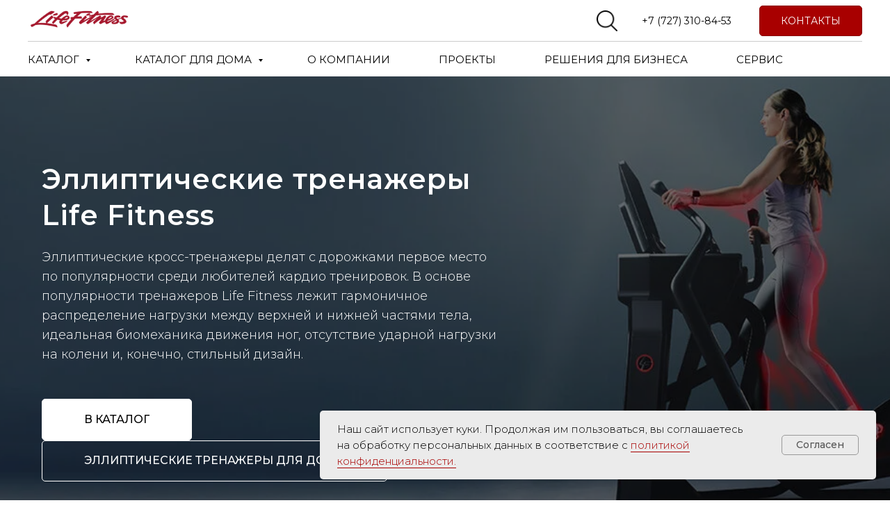

--- FILE ---
content_type: text/html; charset=UTF-8
request_url: https://lifefitness.kz/ellipticheskie-kross-trenazhery
body_size: 68893
content:
<!DOCTYPE html> <html> <head> <meta charset="utf-8" /> <meta http-equiv="Content-Type" content="text/html; charset=utf-8" /> <meta name="viewport" content="width=device-width, initial-scale=1.0" /> <!--metatextblock--> <title>Эллиптические тренажеры | Life Fitness</title> <meta name="description" content="Эллиптические кросс-тренажеры Life Fitness премиум-класса. Купить профессиональные эллиптические тренажеры лайф фитнесс для домашнего и коммерческого использования. Широкий ассортимент кросс-тренажеров Life Fitness от официального дистрибьютора в Казахста" /> <meta name="keywords" content="эллипс life fitness, кросс-тренажер life fitness, эллиптический тренажер life fitness, кросс-тренажер лайф фитнес, эллипс лайф фитнес, кросс-тренажер для фитнес-клуба, эллиптический тренажер для фитнес-клуба, эллиптический тренажер премиум-класс, кросс-тр" /> <meta property="og:url" content="https://lifefitness.kz/ellipticheskie-kross-trenazhery" /> <meta property="og:title" content="Эллиптические тренажеры | Life Fitness" /> <meta property="og:description" content="Эллиптические кросс-тренажеры Life Fitness премиум-класса. Купить профессиональные эллиптические тренажеры лайф фитнесс для домашнего и коммерческого использования. Широкий ассортимент кросс-тренажеров Life Fitness от официального дистрибьютора в Казахстане. " /> <meta property="og:type" content="website" /> <meta property="og:image" content="https://thb.tildacdn.pro/tild3638-6665-4564-a630-636335386332/-/resize/504x/LF_site_banners___Li.jpg" /> <link rel="canonical" href="https://lifefitness.kz/ellipticheskie-kross-trenazhery"> <!--/metatextblock--> <meta name="format-detection" content="telephone=no" /> <meta http-equiv="x-dns-prefetch-control" content="on"> <link rel="dns-prefetch" href="https://ws.tildacdn.com"> <link rel="dns-prefetch" href="https://static.tildacdn.pro"> <link rel="shortcut icon" href="https://static.tildacdn.pro/tild3836-3664-4332-b630-346533396437/favicon_6_1.ico" type="image/x-icon" /> <link rel="alternate" type="application/rss+xml" title="Life Fitness Казахстан" href="https://lifefitness.kz/rss.xml" /> <!-- Assets --> <script src="https://neo.tildacdn.com/js/tilda-fallback-1.0.min.js" async charset="utf-8"></script> <link rel="stylesheet" href="https://static.tildacdn.pro/css/tilda-grid-3.0.min.css" type="text/css" media="all" onerror="this.loaderr='y';"/> <link rel="stylesheet" href="https://static.tildacdn.pro/ws/project7776053/tilda-blocks-page43084560.min.css?t=1768386504" type="text/css" media="all" onerror="this.loaderr='y';" /> <link rel="preconnect" href="https://fonts.gstatic.com"> <link href="https://fonts.googleapis.com/css2?family=Montserrat:wght@100..900&subset=latin,cyrillic" rel="stylesheet"> <link rel="stylesheet" href="https://static.tildacdn.pro/css/tilda-animation-2.0.min.css" type="text/css" media="all" onerror="this.loaderr='y';" /> <link rel="stylesheet" href="https://static.tildacdn.pro/css/tilda-cover-1.0.min.css" type="text/css" media="all" onerror="this.loaderr='y';" /> <link rel="stylesheet" href="https://static.tildacdn.pro/css/tilda-cards-1.0.min.css" type="text/css" media="all" onerror="this.loaderr='y';" /> <link rel="stylesheet" href="https://static.tildacdn.pro/css/tilda-popup-1.1.min.css" type="text/css" media="print" onload="this.media='all';" onerror="this.loaderr='y';" /> <noscript><link rel="stylesheet" href="https://static.tildacdn.pro/css/tilda-popup-1.1.min.css" type="text/css" media="all" /></noscript> <link rel="stylesheet" href="https://static.tildacdn.pro/css/tilda-slds-1.4.min.css" type="text/css" media="print" onload="this.media='all';" onerror="this.loaderr='y';" /> <noscript><link rel="stylesheet" href="https://static.tildacdn.pro/css/tilda-slds-1.4.min.css" type="text/css" media="all" /></noscript> <link rel="stylesheet" href="https://static.tildacdn.pro/css/tilda-catalog-1.1.min.css" type="text/css" media="print" onload="this.media='all';" onerror="this.loaderr='y';" /> <noscript><link rel="stylesheet" href="https://static.tildacdn.pro/css/tilda-catalog-1.1.min.css" type="text/css" media="all" /></noscript> <link rel="stylesheet" href="https://static.tildacdn.pro/css/tilda-forms-1.0.min.css" type="text/css" media="all" onerror="this.loaderr='y';" /> <link rel="stylesheet" href="https://static.tildacdn.pro/css/tilda-catalog-filters-1.0.min.css" type="text/css" media="all" onerror="this.loaderr='y';" /> <link rel="stylesheet" href="https://static.tildacdn.pro/css/tilda-menusub-1.0.min.css" type="text/css" media="print" onload="this.media='all';" onerror="this.loaderr='y';" /> <noscript><link rel="stylesheet" href="https://static.tildacdn.pro/css/tilda-menusub-1.0.min.css" type="text/css" media="all" /></noscript> <link rel="stylesheet" href="https://static.tildacdn.pro/css/tilda-menu-widgeticons-1.0.min.css" type="text/css" media="all" onerror="this.loaderr='y';" /> <link rel="stylesheet" href="https://static.tildacdn.pro/css/tilda-cart-1.0.min.css" type="text/css" media="all" onerror="this.loaderr='y';" /> <link rel="stylesheet" href="https://static.tildacdn.pro/css/tilda-zero-gallery-1.0.min.css" type="text/css" media="all" onerror="this.loaderr='y';" /> <link rel="stylesheet" href="https://static.tildacdn.pro/css/tilda-zoom-2.0.min.css" type="text/css" media="print" onload="this.media='all';" onerror="this.loaderr='y';" /> <noscript><link rel="stylesheet" href="https://static.tildacdn.pro/css/tilda-zoom-2.0.min.css" type="text/css" media="all" /></noscript> <link rel="stylesheet" type="text/css" href="/custom.css?t=1768386504"> <script nomodule src="https://static.tildacdn.pro/js/tilda-polyfill-1.0.min.js" charset="utf-8"></script> <script type="text/javascript">function t_onReady(func) {if(document.readyState!='loading') {func();} else {document.addEventListener('DOMContentLoaded',func);}}
function t_onFuncLoad(funcName,okFunc,time) {if(typeof window[funcName]==='function') {okFunc();} else {setTimeout(function() {t_onFuncLoad(funcName,okFunc,time);},(time||100));}}window.tildaApiServiceRootDomain="tildacdn.kz";function t_throttle(fn,threshhold,scope) {return function() {fn.apply(scope||this,arguments);};}function t396_initialScale(t){var e=document.getElementById("rec"+t);if(e){var i=e.querySelector(".t396__artboard");if(i){window.tn_scale_initial_window_width||(window.tn_scale_initial_window_width=document.documentElement.clientWidth);var a=window.tn_scale_initial_window_width,r=[],n,l=i.getAttribute("data-artboard-screens");if(l){l=l.split(",");for(var o=0;o<l.length;o++)r[o]=parseInt(l[o],10)}else r=[320,480,640,960,1200];for(var o=0;o<r.length;o++){var d=r[o];a>=d&&(n=d)}var _="edit"===window.allrecords.getAttribute("data-tilda-mode"),c="center"===t396_getFieldValue(i,"valign",n,r),s="grid"===t396_getFieldValue(i,"upscale",n,r),w=t396_getFieldValue(i,"height_vh",n,r),g=t396_getFieldValue(i,"height",n,r),u=!!window.opr&&!!window.opr.addons||!!window.opera||-1!==navigator.userAgent.indexOf(" OPR/");if(!_&&c&&!s&&!w&&g&&!u){var h=parseFloat((a/n).toFixed(3)),f=[i,i.querySelector(".t396__carrier"),i.querySelector(".t396__filter")],v=Math.floor(parseInt(g,10)*h)+"px",p;i.style.setProperty("--initial-scale-height",v);for(var o=0;o<f.length;o++)f[o].style.setProperty("height","var(--initial-scale-height)");t396_scaleInitial__getElementsToScale(i).forEach((function(t){t.style.zoom=h}))}}}}function t396_scaleInitial__getElementsToScale(t){return t?Array.prototype.slice.call(t.children).filter((function(t){return t&&(t.classList.contains("t396__elem")||t.classList.contains("t396__group"))})):[]}function t396_getFieldValue(t,e,i,a){var r,n=a[a.length-1];if(!(r=i===n?t.getAttribute("data-artboard-"+e):t.getAttribute("data-artboard-"+e+"-res-"+i)))for(var l=0;l<a.length;l++){var o=a[l];if(!(o<=i)&&(r=o===n?t.getAttribute("data-artboard-"+e):t.getAttribute("data-artboard-"+e+"-res-"+o)))break}return r}window.TN_SCALE_INITIAL_VER="1.0",window.tn_scale_initial_window_width=null;</script> <script src="https://static.tildacdn.pro/js/jquery-1.10.2.min.js" charset="utf-8" onerror="this.loaderr='y';"></script> <script src="https://static.tildacdn.pro/js/tilda-scripts-3.0.min.js" charset="utf-8" defer onerror="this.loaderr='y';"></script> <script src="https://static.tildacdn.pro/ws/project7776053/tilda-blocks-page43084560.min.js?t=1768386504" charset="utf-8" async onerror="this.loaderr='y';"></script> <script src="https://static.tildacdn.pro/js/tilda-lazyload-1.0.min.js" charset="utf-8" async onerror="this.loaderr='y';"></script> <script src="https://static.tildacdn.pro/js/tilda-animation-2.0.min.js" charset="utf-8" async onerror="this.loaderr='y';"></script> <script src="https://static.tildacdn.pro/js/tilda-cover-1.0.min.js" charset="utf-8" async onerror="this.loaderr='y';"></script> <script src="https://static.tildacdn.pro/js/tilda-zero-1.1.min.js" charset="utf-8" async onerror="this.loaderr='y';"></script> <script src="https://static.tildacdn.pro/js/tilda-cards-1.0.min.js" charset="utf-8" async onerror="this.loaderr='y';"></script> <script src="https://static.tildacdn.pro/js/hammer.min.js" charset="utf-8" async onerror="this.loaderr='y';"></script> <script src="https://static.tildacdn.pro/js/tilda-slds-1.4.min.js" charset="utf-8" async onerror="this.loaderr='y';"></script> <script src="https://static.tildacdn.pro/js/tilda-products-1.0.min.js" charset="utf-8" async onerror="this.loaderr='y';"></script> <script src="https://static.tildacdn.pro/js/tilda-catalog-1.1.min.js" charset="utf-8" async onerror="this.loaderr='y';"></script> <script src="https://static.tildacdn.pro/js/tilda-t431-table-1.0.min.js" charset="utf-8" async onerror="this.loaderr='y';"></script> <script src="https://static.tildacdn.pro/js/tilda-menusub-1.0.min.js" charset="utf-8" async onerror="this.loaderr='y';"></script> <script src="https://static.tildacdn.pro/js/tilda-menu-1.0.min.js" charset="utf-8" async onerror="this.loaderr='y';"></script> <script src="https://static.tildacdn.pro/js/tilda-submenublocks-1.0.min.js" charset="utf-8" async onerror="this.loaderr='y';"></script> <script src="https://static.tildacdn.pro/js/tilda-menu-widgeticons-1.0.min.js" charset="utf-8" async onerror="this.loaderr='y';"></script> <script src="https://static.tildacdn.pro/js/tilda-forms-1.0.min.js" charset="utf-8" async onerror="this.loaderr='y';"></script> <script src="https://static.tildacdn.pro/js/tilda-cart-1.1.min.js" charset="utf-8" async onerror="this.loaderr='y';"></script> <script src="https://static.tildacdn.pro/js/tilda-widget-positions-1.0.min.js" charset="utf-8" async onerror="this.loaderr='y';"></script> <script src="https://static.tildacdn.pro/js/tilda-zero-gallery-1.0.min.js" charset="utf-8" async onerror="this.loaderr='y';"></script> <script src="https://static.tildacdn.pro/js/tilda-animation-sbs-1.0.min.js" charset="utf-8" async onerror="this.loaderr='y';"></script> <script src="https://static.tildacdn.pro/js/tilda-zoom-2.0.min.js" charset="utf-8" async onerror="this.loaderr='y';"></script> <script src="https://static.tildacdn.pro/js/tilda-zero-scale-1.0.min.js" charset="utf-8" async onerror="this.loaderr='y';"></script> <script src="https://static.tildacdn.pro/js/tilda-skiplink-1.0.min.js" charset="utf-8" async onerror="this.loaderr='y';"></script> <script src="https://static.tildacdn.pro/js/tilda-events-1.0.min.js" charset="utf-8" async onerror="this.loaderr='y';"></script> <!-- nominify begin --><!-- Yandex.Metrika counter --> <script type="text/javascript" >
   (function(m,e,t,r,i,k,a){m[i]=m[i]||function(){(m[i].a=m[i].a||[]).push(arguments)};
   m[i].l=1*new Date();
   for (var j = 0; j < document.scripts.length; j++) {if (document.scripts[j].src === r) { return; }}
   k=e.createElement(t),a=e.getElementsByTagName(t)[0],k.async=1,k.src=r,a.parentNode.insertBefore(k,a)})
   (window, document, "script", "https://mc.yandex.ru/metrika/tag.js", "ym");

   ym(23201650, "init", {
        clickmap:true,
        trackLinks:true,
        accurateTrackBounce:true,
        webvisor:true,
        ecommerce:"dataLayer"
   });
</script> <noscript><div><img src="https://mc.yandex.ru/watch/23201650" style="position:absolute; left:-9999px;" alt="" /></div></noscript> <!-- /Yandex.Metrika counter --> <!-- Google tag (gtag.js) --> <script async src="https://www.googletagmanager.com/gtag/js?id=AW-972474094"> </script> <script>
  window.dataLayer = window.dataLayer || [];
  function gtag(){dataLayer.push(arguments);}
  gtag('js', new Date());

  gtag('config', 'AW-972474094');
</script><!-- nominify end --><script type="text/javascript">window.dataLayer=window.dataLayer||[];</script> <!-- Global Site Tag (gtag.js) - Google Analytics --> <script type="text/javascript" data-tilda-cookie-type="analytics">window.mainTracker='gtag';window.gtagTrackerID='G-6NDG1C2J8Z';function gtag(){dataLayer.push(arguments);}
setTimeout(function(){(function(w,d,s,i){var f=d.getElementsByTagName(s)[0],j=d.createElement(s);j.async=true;j.src='https://www.googletagmanager.com/gtag/js?id='+i;f.parentNode.insertBefore(j,f);gtag('js',new Date());gtag('config',i,{});})(window,document,'script',window.gtagTrackerID);},2000);</script> <script type="text/javascript">(function() {if((/bot|google|yandex|baidu|bing|msn|duckduckbot|teoma|slurp|crawler|spider|robot|crawling|facebook/i.test(navigator.userAgent))===false&&typeof(sessionStorage)!='undefined'&&sessionStorage.getItem('visited')!=='y'&&document.visibilityState){var style=document.createElement('style');style.type='text/css';style.innerHTML='@media screen and (min-width: 980px) {.t-records {opacity: 0;}.t-records_animated {-webkit-transition: opacity ease-in-out .2s;-moz-transition: opacity ease-in-out .2s;-o-transition: opacity ease-in-out .2s;transition: opacity ease-in-out .2s;}.t-records.t-records_visible {opacity: 1;}}';document.getElementsByTagName('head')[0].appendChild(style);function t_setvisRecs(){var alr=document.querySelectorAll('.t-records');Array.prototype.forEach.call(alr,function(el) {el.classList.add("t-records_animated");});setTimeout(function() {Array.prototype.forEach.call(alr,function(el) {el.classList.add("t-records_visible");});sessionStorage.setItem("visited","y");},400);}
document.addEventListener('DOMContentLoaded',t_setvisRecs);}})();</script></head> <body class="t-body" style="margin:0;"> <!--allrecords--> <div id="allrecords" class="t-records" data-hook="blocks-collection-content-node" data-tilda-project-id="7776053" data-tilda-page-id="43084560" data-tilda-page-alias="ellipticheskie-kross-trenazhery" data-tilda-formskey="1f0a95c83aa96276a49b4a0d97776053" data-tilda-cookie="no" data-tilda-lazy="yes" data-tilda-root-zone="pro" data-tilda-project-headcode="yes" data-tilda-ts="y" data-tilda-project-country="KZ"> <!--header--> <header id="t-header" class="t-records" data-hook="blocks-collection-content-node" data-tilda-project-id="7776053" data-tilda-page-id="39320248" data-tilda-page-alias="header" data-tilda-formskey="1f0a95c83aa96276a49b4a0d97776053" data-tilda-cookie="no" data-tilda-lazy="yes" data-tilda-root-zone="pro" data-tilda-project-headcode="yes" data-tilda-ts="y" data-tilda-project-country="KZ"> <div id="rec699395300" class="r t-rec t-rec_pt_0 t-screenmin-640px" style="padding-top:0px; " data-animationappear="off" data-record-type="967" data-screen-min="640px"> <!-- T967 --> <div id="nav699395300marker"></div> <div class="tmenu-mobile"> <div class="tmenu-mobile__container"> <div class="tmenu-mobile__text t-name t-name_md" field="menu_mob_title">&nbsp;</div> <button type="button"
class="t-menuburger t-menuburger_first "
aria-label="Навигационное меню"
aria-expanded="false"> <span style="background-color:#000;"></span> <span style="background-color:#000;"></span> <span style="background-color:#000;"></span> <span style="background-color:#000;"></span> </button> <script>function t_menuburger_init(recid) {var rec=document.querySelector('#rec' + recid);if(!rec) return;var burger=rec.querySelector('.t-menuburger');if(!burger) return;var isSecondStyle=burger.classList.contains('t-menuburger_second');if(isSecondStyle&&!window.isMobile&&!('ontouchend' in document)) {burger.addEventListener('mouseenter',function() {if(burger.classList.contains('t-menuburger-opened')) return;burger.classList.remove('t-menuburger-unhovered');burger.classList.add('t-menuburger-hovered');});burger.addEventListener('mouseleave',function() {if(burger.classList.contains('t-menuburger-opened')) return;burger.classList.remove('t-menuburger-hovered');burger.classList.add('t-menuburger-unhovered');setTimeout(function() {burger.classList.remove('t-menuburger-unhovered');},300);});}
burger.addEventListener('click',function() {if(!burger.closest('.tmenu-mobile')&&!burger.closest('.t450__burger_container')&&!burger.closest('.t466__container')&&!burger.closest('.t204__burger')&&!burger.closest('.t199__js__menu-toggler')) {burger.classList.toggle('t-menuburger-opened');burger.classList.remove('t-menuburger-unhovered');}});var menu=rec.querySelector('[data-menu="yes"]');if(!menu) return;var menuLinks=menu.querySelectorAll('.t-menu__link-item');var submenuClassList=['t978__menu-link_hook','t978__tm-link','t966__tm-link','t794__tm-link','t-menusub__target-link'];Array.prototype.forEach.call(menuLinks,function(link) {link.addEventListener('click',function() {var isSubmenuHook=submenuClassList.some(function(submenuClass) {return link.classList.contains(submenuClass);});if(isSubmenuHook) return;burger.classList.remove('t-menuburger-opened');});});menu.addEventListener('clickedAnchorInTooltipMenu',function() {burger.classList.remove('t-menuburger-opened');});}
t_onReady(function() {t_onFuncLoad('t_menuburger_init',function(){t_menuburger_init('699395300');});});</script> <style>.t-menuburger{position:relative;flex-shrink:0;width:28px;height:20px;padding:0;border:none;background-color:transparent;outline:none;-webkit-transform:rotate(0deg);transform:rotate(0deg);transition:transform .5s ease-in-out;cursor:pointer;z-index:999;}.t-menuburger span{display:block;position:absolute;width:100%;opacity:1;left:0;-webkit-transform:rotate(0deg);transform:rotate(0deg);transition:.25s ease-in-out;height:3px;background-color:#000;}.t-menuburger span:nth-child(1){top:0px;}.t-menuburger span:nth-child(2),.t-menuburger span:nth-child(3){top:8px;}.t-menuburger span:nth-child(4){top:16px;}.t-menuburger__big{width:42px;height:32px;}.t-menuburger__big span{height:5px;}.t-menuburger__big span:nth-child(2),.t-menuburger__big span:nth-child(3){top:13px;}.t-menuburger__big span:nth-child(4){top:26px;}.t-menuburger__small{width:22px;height:14px;}.t-menuburger__small span{height:2px;}.t-menuburger__small span:nth-child(2),.t-menuburger__small span:nth-child(3){top:6px;}.t-menuburger__small span:nth-child(4){top:12px;}.t-menuburger-opened span:nth-child(1){top:8px;width:0%;left:50%;}.t-menuburger-opened span:nth-child(2){-webkit-transform:rotate(45deg);transform:rotate(45deg);}.t-menuburger-opened span:nth-child(3){-webkit-transform:rotate(-45deg);transform:rotate(-45deg);}.t-menuburger-opened span:nth-child(4){top:8px;width:0%;left:50%;}.t-menuburger-opened.t-menuburger__big span:nth-child(1){top:6px;}.t-menuburger-opened.t-menuburger__big span:nth-child(4){top:18px;}.t-menuburger-opened.t-menuburger__small span:nth-child(1),.t-menuburger-opened.t-menuburger__small span:nth-child(4){top:6px;}@media (hover),(min-width:0\0){.t-menuburger_first:hover span:nth-child(1){transform:translateY(1px);}.t-menuburger_first:hover span:nth-child(4){transform:translateY(-1px);}.t-menuburger_first.t-menuburger__big:hover span:nth-child(1){transform:translateY(3px);}.t-menuburger_first.t-menuburger__big:hover span:nth-child(4){transform:translateY(-3px);}}.t-menuburger_second span:nth-child(2),.t-menuburger_second span:nth-child(3){width:80%;left:20%;right:0;}@media (hover),(min-width:0\0){.t-menuburger_second.t-menuburger-hovered span:nth-child(2),.t-menuburger_second.t-menuburger-hovered span:nth-child(3){animation:t-menuburger-anim 0.3s ease-out normal forwards;}.t-menuburger_second.t-menuburger-unhovered span:nth-child(2),.t-menuburger_second.t-menuburger-unhovered span:nth-child(3){animation:t-menuburger-anim2 0.3s ease-out normal forwards;}}.t-menuburger_second.t-menuburger-opened span:nth-child(2),.t-menuburger_second.t-menuburger-opened span:nth-child(3){left:0;right:0;width:100%!important;}.t-menuburger_third span:nth-child(4){width:70%;left:unset;right:0;}@media (hover),(min-width:0\0){.t-menuburger_third:not(.t-menuburger-opened):hover span:nth-child(4){width:100%;}}.t-menuburger_third.t-menuburger-opened span:nth-child(4){width:0!important;right:50%;}.t-menuburger_fourth{height:12px;}.t-menuburger_fourth.t-menuburger__small{height:8px;}.t-menuburger_fourth.t-menuburger__big{height:18px;}.t-menuburger_fourth span:nth-child(2),.t-menuburger_fourth span:nth-child(3){top:4px;opacity:0;}.t-menuburger_fourth span:nth-child(4){top:8px;}.t-menuburger_fourth.t-menuburger__small span:nth-child(2),.t-menuburger_fourth.t-menuburger__small span:nth-child(3){top:3px;}.t-menuburger_fourth.t-menuburger__small span:nth-child(4){top:6px;}.t-menuburger_fourth.t-menuburger__small span:nth-child(2),.t-menuburger_fourth.t-menuburger__small span:nth-child(3){top:3px;}.t-menuburger_fourth.t-menuburger__small span:nth-child(4){top:6px;}.t-menuburger_fourth.t-menuburger__big span:nth-child(2),.t-menuburger_fourth.t-menuburger__big span:nth-child(3){top:6px;}.t-menuburger_fourth.t-menuburger__big span:nth-child(4){top:12px;}@media (hover),(min-width:0\0){.t-menuburger_fourth:not(.t-menuburger-opened):hover span:nth-child(1){transform:translateY(1px);}.t-menuburger_fourth:not(.t-menuburger-opened):hover span:nth-child(4){transform:translateY(-1px);}.t-menuburger_fourth.t-menuburger__big:not(.t-menuburger-opened):hover span:nth-child(1){transform:translateY(3px);}.t-menuburger_fourth.t-menuburger__big:not(.t-menuburger-opened):hover span:nth-child(4){transform:translateY(-3px);}}.t-menuburger_fourth.t-menuburger-opened span:nth-child(1),.t-menuburger_fourth.t-menuburger-opened span:nth-child(4){top:4px;}.t-menuburger_fourth.t-menuburger-opened span:nth-child(2),.t-menuburger_fourth.t-menuburger-opened span:nth-child(3){opacity:1;}@keyframes t-menuburger-anim{0%{width:80%;left:20%;right:0;}50%{width:100%;left:0;right:0;}100%{width:80%;left:0;right:20%;}}@keyframes t-menuburger-anim2{0%{width:80%;left:0;}50%{width:100%;right:0;left:0;}100%{width:80%;left:20%;right:0;}}</style> </div> </div> <style>.tmenu-mobile{background-color:#111;display:none;width:100%;top:0;z-index:990;}.tmenu-mobile_positionfixed{position:fixed;}.tmenu-mobile__text{color:#fff;}.tmenu-mobile__container{min-height:64px;padding:20px;position:relative;box-sizing:border-box;display:-webkit-flex;display:-ms-flexbox;display:flex;-webkit-align-items:center;-ms-flex-align:center;align-items:center;-webkit-justify-content:space-between;-ms-flex-pack:justify;justify-content:space-between;}.tmenu-mobile__list{display:block;}.tmenu-mobile__burgerlogo{display:inline-block;font-size:24px;font-weight:400;white-space:nowrap;vertical-align:middle;}.tmenu-mobile__imglogo{height:auto;display:block;max-width:300px!important;box-sizing:border-box;padding:0;margin:0 auto;}@media screen and (max-width:980px){.tmenu-mobile__menucontent_hidden{display:none;height:100%;}.tmenu-mobile{display:block;}}@media screen and (max-width:980px){#rec699395300 .t-menuburger{-webkit-order:1;-ms-flex-order:1;order:1;}}</style> <div id="nav699395300" class="t967 t967__positionstatic tmenu-mobile__menucontent_hidden" style="background-color: rgba(255,255,255,1); " data-bgcolor-hex="#ffffff" data-bgcolor-rgba="rgba(255,255,255,1)" data-navmarker="nav699395300marker" data-appearoffset="" data-bgopacity-two="" data-menushadow="40" data-menushadow-css="" data-bgopacity="1" data-menu-items-align="" data-menu="yes"> <div class="t967__maincontainer "> <div class="t967__top" style="height:60px;"> <div class="t967__logo"> <div style="display: block;"> <a href="/"> <img class="t967__imglogo t967__imglogomobile"
src="https://static.tildacdn.pro/tild3132-3838-4533-b164-333136653465/Red_without_backgrou.png"
imgfield="img"
style="max-width: 150px; width: 150px;"
alt=""> </a> </div> </div> <nav class="t967__listwrapper t967__mobilelist"> <ul role="list" class="t967__list"> <li class="t967__list-item"
style="padding:0 35px 0 0;"> <a class="t-menu__link-item"
href="#submenu:about" data-menu-submenu-hook="" data-menu-item-number="1">
КАТАЛОГ
</a> </li> <li class="t967__list-item"
style="padding:0 35px;"> <a class="t-menu__link-item"
href="#submenu:about2" data-menu-submenu-hook="" data-menu-item-number="2">
КАТАЛОГ ДЛЯ ДОМА
</a> </li> <li class="t967__list-item"
style="padding:0 35px;"> <a class="t-menu__link-item"
href=""
aria-expanded="false" role="button" data-menu-submenu-hook="link_sub3_699395300" data-menu-item-number="3">
О КОМПАНИИ
</a> <div class="t-menusub" data-submenu-hook="link_sub3_699395300" data-submenu-margin="15px" data-add-submenu-arrow=""> <div class="t-menusub__menu"> <div class="t-menusub__content"> <ul role="list" class="t-menusub__list"> <li class="t-menusub__list-item t-name t-name_xs"> <a class="t-menusub__link-item t-name t-name_xs"
href="/about" data-menu-item-number="3">O LIFE FITNESS</a> </li> <li class="t-menusub__list-item t-name t-name_xs"> <a class="t-menusub__link-item t-name t-name_xs"
href="/hammer-strength" data-menu-item-number="3">O HAMMER STRENGTH</a> </li> </ul> </div> </div> </div> </li> <li class="t967__list-item"
style="padding:0 35px;"> <a class="t-menu__link-item"
href="/projects" data-menu-submenu-hook="" data-menu-item-number="4">
ПРОЕКТЫ
</a> </li> <li class="t967__list-item"
style="padding:0 35px;"> <a class="t-menu__link-item"
href=""
aria-expanded="false" role="button" data-menu-submenu-hook="link_sub5_699395300" data-menu-item-number="5">
РЕШЕНИЯ ДЛЯ БИЗНЕСА
</a> <div class="t-menusub" data-submenu-hook="link_sub5_699395300" data-submenu-margin="15px" data-add-submenu-arrow=""> <div class="t-menusub__menu"> <div class="t-menusub__content"> <ul role="list" class="t-menusub__list"> <li class="t-menusub__list-item t-name t-name_xs"> <a class="t-menusub__link-item t-name t-name_xs"
href="/business" data-menu-item-number="5">КАК МЫ РАБОТАЕМ</a> </li> <li class="t-menusub__list-item t-name t-name_xs"> <a class="t-menusub__link-item t-name t-name_xs"
href="/3d" data-menu-item-number="5">СОЗДАНИЕ КОНЦЕПЦИИ И 3D</a> </li> <li class="t-menusub__list-item t-name t-name_xs"> <a class="t-menusub__link-item t-name t-name_xs"
href="/marketing" data-menu-item-number="5">МАРКЕТИНГОВАЯ ПОДДЕРЖКА</a> </li> <li class="t-menusub__list-item t-name t-name_xs"> <a class="t-menusub__link-item t-name t-name_xs"
href="/connect" data-menu-item-number="5">LIFE FITNESS CONNECT</a> </li> <li class="t-menusub__list-item t-name t-name_xs"> <a class="t-menusub__link-item t-name t-name_xs"
href="/commercial" data-menu-item-number="5">КОММЕРЧЕСКИЕ ЗАЛЫ</a> </li> <li class="t-menusub__list-item t-name t-name_xs"> <a class="t-menusub__link-item t-name t-name_xs"
href="/hotels" data-menu-item-number="5">ГОСТИНИЧНЫЕ ЗАЛЫ</a> </li> <li class="t-menusub__list-item t-name t-name_xs"> <a class="t-menusub__link-item t-name t-name_xs"
href="/sport" data-menu-item-number="5">СПОРТИВНЫЕ КОМАНДЫ</a> </li> <li class="t-menusub__list-item t-name t-name_xs"> <a class="t-menusub__link-item t-name t-name_xs"
href="/corporate" data-menu-item-number="5">КОРПОРАТИВНЫЕ ЗАЛЫ</a> </li> <li class="t-menusub__list-item t-name t-name_xs"> <a class="t-menusub__link-item t-name t-name_xs"
href="/home_business" data-menu-item-number="5">ДОМАШНИЕ ЗАЛЫ</a> </li> <li class="t-menusub__list-item t-name t-name_xs"> <a class="t-menusub__link-item t-name t-name_xs"
href="/residential" data-menu-item-number="5">ЗАЛЫ ДЛЯ ЖК</a> </li> </ul> </div> </div> </div> </li> <li class="t967__list-item"
style="padding:0 0 0 35px;"> <a class="t-menu__link-item"
href="/service" data-menu-submenu-hook="" data-menu-item-number="6">
СЕРВИС
</a> </li> </ul> </nav> <div class="t967__additionalwrapper"> <div class="t-sociallinks"> <ul role="list" class="t-sociallinks__wrapper" aria-label="Соц. сети"> <!-- new soclinks --><li class="t-sociallinks__item t-sociallinks__item_website"><a href="#search3" target="_blank" rel="nofollow" aria-label="website" style="width: 30px; height: 30px;"><svg class="t-sociallinks__svg" role="presentation" width=30px height=30px viewBox="0 0 100 100" fill="none" xmlns="http://www.w3.org/2000/svg"> <path fill-rule="evenodd" clip-rule="evenodd" d="M50 100C77.6142 100 100 77.6142 100 50C100 22.3858 77.6142 0 50 0C22.3858 0 0 22.3858 0 50C0 77.6142 22.3858 100 50 100ZM43.1192 25.9588C42.7309 26.4078 42.3383 26.8888 41.946 27.4032C39.4191 30.7167 36.9293 35.3813 35.6505 41.6978H26.4111C29.0843 34.1017 35.3234 28.1857 43.1192 25.9588ZM25 49.9979C25 48.2235 25.1849 46.4923 25.5364 44.8225H35.1389C34.8984 46.7237 34.7656 48.7559 34.7656 50.9255C34.7656 52.3779 34.8252 53.7602 34.9368 55.0756H25.5161C25.1777 53.436 25 51.7377 25 49.9979ZM42.3083 73.7903C34.8591 71.3843 28.9386 65.5776 26.3769 58.2003H35.3161C36.4534 65.3227 39.1925 70.1988 42.0073 73.4492C42.1077 73.565 42.208 73.6787 42.3083 73.7903ZM48.35 74.9422L48.4375 74.9477V58.2003H38.4839C39.5758 64.4887 42.0087 68.6774 44.3697 71.4036C45.8002 73.0554 47.2242 74.1932 48.35 74.9422ZM73.6231 58.2003C71.0614 65.5776 65.1409 71.3843 57.6917 73.7903C57.792 73.6787 57.8923 73.565 57.9927 73.4492C60.8075 70.1988 63.5466 65.3227 64.6839 58.2003H73.6231ZM75 49.9979C75 51.7377 74.8223 53.436 74.4839 55.0756H65.0632C65.1748 53.7602 65.2344 52.3779 65.2344 50.9255C65.2344 48.7559 65.1016 46.7237 64.8611 44.8225H74.4636C74.8151 46.4923 75 48.2235 75 49.9979ZM56.8808 25.9588C64.6766 28.1857 70.9157 34.1017 73.5889 41.6978H64.3495C63.0707 35.3813 60.5809 30.7167 58.054 27.4032C57.6617 26.8888 57.2691 26.4078 56.8808 25.9588ZM51.65 74.9422C52.7758 74.1932 54.1998 73.0554 55.6303 71.4036C57.9913 68.6774 60.4242 64.4887 61.5161 58.2003H51.5625V74.9477L51.65 74.9422ZM48.4375 55.0756H38.0738C37.9548 53.7708 37.8906 52.3889 37.8906 50.9255C37.8906 48.7369 38.0342 46.7056 38.2907 44.8225H48.4375V55.0756ZM61.9262 55.0756H51.5625V44.8225H61.7093C61.9658 46.7056 62.1094 48.7369 62.1094 50.9255C62.1094 52.3889 62.0452 53.7708 61.9262 55.0756ZM44.431 29.2979C45.8667 27.4153 47.2975 26.042 48.4375 25.1006V41.6978H38.8444C40.0593 36.1765 42.2624 32.1415 44.431 29.2979ZM61.1556 41.6978C59.9407 36.1765 57.7376 32.1415 55.569 29.2979C54.1333 27.4153 52.7026 26.042 51.5625 25.1006V41.6978H61.1556Z" fill="#8a0000"/> </svg></a></li><!-- /new soclinks --> </ul> </div> <div class="t967__additional-descr t967__additionalitem" field="descr"><div style="font-size: 14px;" data-customstyle="yes"><a href="tel:+77273108453">+7 (727) 310-84-53</a></div></div> <a
class="t-btn t-btnflex t-btnflex_type_button t-btnflex_sm t967__button"
href="/contact-us"><span class="t-btnflex__text">КОНТАКТЫ</span> <style>#rec699395300 .t-btnflex.t-btnflex_type_button {color:#ffffff;background-color:#a80000;border-style:solid !important;border-color:#8a0000 !important;--border-width:1px;border-radius:5px;box-shadow:none !important;font-family:Montserrat;font-weight:400;text-transform:uppercase;transition-duration:0.2s;transition-property:background-color,color,border-color,box-shadow,opacity,transform,gap;transition-timing-function:ease-in-out;}@media (hover:hover) {#rec699395300 .t-btnflex.t-btnflex_type_button:not(.t-animate_no-hover):hover {color:#ffffff !important;border-color:#000000 !important;background-color:#000000 !important;}#rec699395300 .t-btnflex.t-btnflex_type_button:not(.t-animate_no-hover):focus-visible {color:#ffffff !important;border-color:#000000 !important;background-color:#000000 !important;}}</style></a> </div> </div> <div class="t967__bottom" style="height:50px;"> <div class="t967__middlelinewrapper"> <div class="t967__linewrapper"> <div
class="t-divider t967__horizontalline" data-divider-fieldset="color,bordersize,opacity"
style="background-color:#cccccc; height:1px; "></div> </div> </div> <div class="t967__bottomwrapper" style="height:50px;"> <nav class="t967__listwrapper t967__desktoplist"> <ul role="list" class="t967__list t-menu__list t967__menualign_left" style=""> <li class="t967__list-item"
style="padding:0 35px 0 0;"> <a class="t-menu__link-item"
href="#submenu:about" data-menu-submenu-hook="" data-menu-item-number="1">
КАТАЛОГ
</a> </li> <li class="t967__list-item"
style="padding:0 35px;"> <a class="t-menu__link-item"
href="#submenu:about2" data-menu-submenu-hook="" data-menu-item-number="2">
КАТАЛОГ ДЛЯ ДОМА
</a> </li> <li class="t967__list-item"
style="padding:0 35px;"> <a class="t-menu__link-item"
href=""
aria-expanded="false" role="button" data-menu-submenu-hook="link_sub9_699395300" data-menu-item-number="3">
О КОМПАНИИ
</a> <div class="t-menusub" data-submenu-hook="link_sub9_699395300" data-submenu-margin="15px" data-add-submenu-arrow=""> <div class="t-menusub__menu"> <div class="t-menusub__content"> <ul role="list" class="t-menusub__list"> <li class="t-menusub__list-item t-name t-name_xs"> <a class="t-menusub__link-item t-name t-name_xs"
href="/about" data-menu-item-number="3">O LIFE FITNESS</a> </li> <li class="t-menusub__list-item t-name t-name_xs"> <a class="t-menusub__link-item t-name t-name_xs"
href="/hammer-strength" data-menu-item-number="3">O HAMMER STRENGTH</a> </li> </ul> </div> </div> </div> </li> <li class="t967__list-item"
style="padding:0 35px;"> <a class="t-menu__link-item"
href="/projects" data-menu-submenu-hook="" data-menu-item-number="4">
ПРОЕКТЫ
</a> </li> <li class="t967__list-item"
style="padding:0 35px;"> <a class="t-menu__link-item"
href=""
aria-expanded="false" role="button" data-menu-submenu-hook="link_sub11_699395300" data-menu-item-number="5">
РЕШЕНИЯ ДЛЯ БИЗНЕСА
</a> <div class="t-menusub" data-submenu-hook="link_sub11_699395300" data-submenu-margin="15px" data-add-submenu-arrow=""> <div class="t-menusub__menu"> <div class="t-menusub__content"> <ul role="list" class="t-menusub__list"> <li class="t-menusub__list-item t-name t-name_xs"> <a class="t-menusub__link-item t-name t-name_xs"
href="/business" data-menu-item-number="5">КАК МЫ РАБОТАЕМ</a> </li> <li class="t-menusub__list-item t-name t-name_xs"> <a class="t-menusub__link-item t-name t-name_xs"
href="/3d" data-menu-item-number="5">СОЗДАНИЕ КОНЦЕПЦИИ И 3D</a> </li> <li class="t-menusub__list-item t-name t-name_xs"> <a class="t-menusub__link-item t-name t-name_xs"
href="/marketing" data-menu-item-number="5">МАРКЕТИНГОВАЯ ПОДДЕРЖКА</a> </li> <li class="t-menusub__list-item t-name t-name_xs"> <a class="t-menusub__link-item t-name t-name_xs"
href="/connect" data-menu-item-number="5">LIFE FITNESS CONNECT</a> </li> <li class="t-menusub__list-item t-name t-name_xs"> <a class="t-menusub__link-item t-name t-name_xs"
href="/commercial" data-menu-item-number="5">КОММЕРЧЕСКИЕ ЗАЛЫ</a> </li> <li class="t-menusub__list-item t-name t-name_xs"> <a class="t-menusub__link-item t-name t-name_xs"
href="/hotels" data-menu-item-number="5">ГОСТИНИЧНЫЕ ЗАЛЫ</a> </li> <li class="t-menusub__list-item t-name t-name_xs"> <a class="t-menusub__link-item t-name t-name_xs"
href="/sport" data-menu-item-number="5">СПОРТИВНЫЕ КОМАНДЫ</a> </li> <li class="t-menusub__list-item t-name t-name_xs"> <a class="t-menusub__link-item t-name t-name_xs"
href="/corporate" data-menu-item-number="5">КОРПОРАТИВНЫЕ ЗАЛЫ</a> </li> <li class="t-menusub__list-item t-name t-name_xs"> <a class="t-menusub__link-item t-name t-name_xs"
href="/home_business" data-menu-item-number="5">ДОМАШНИЕ ЗАЛЫ</a> </li> <li class="t-menusub__list-item t-name t-name_xs"> <a class="t-menusub__link-item t-name t-name_xs"
href="/residential" data-menu-item-number="5">ЗАЛЫ ДЛЯ ЖК</a> </li> </ul> </div> </div> </div> </li> <li class="t967__list-item"
style="padding:0 0 0 35px;"> <a class="t-menu__link-item"
href="/service" data-menu-submenu-hook="" data-menu-item-number="6">
СЕРВИС
</a> </li> </ul> </nav> </div> </div> </div> </div> <style>@media screen and (max-width:980px){#rec699395300 .t967__leftcontainer{padding:20px;}}@media screen and (max-width:980px){#rec699395300 .t967__imglogo{padding:20px 0;}}</style> <style>@media screen and (max-width:980px){#rec699395300 .tmenu-mobile{background-color:#ffffff;}}</style> <script>t_onReady(function() {t_onFuncLoad('t_menu__highlightActiveLinks',function() {t_menu__highlightActiveLinks('.t967 .t-menu__link-item');});});t_onFuncLoad('t_menu__setBGcolor',function() {window.addEventListener('resize',t_throttle(function() {t_menu__setBGcolor('699395300','.t967');}));});t_onReady(function() {t_onFuncLoad('t_menu__setBGcolor',function() {t_menu__setBGcolor('699395300','.t967');});t_onFuncLoad('t_menu__interactFromKeyboard',function() {t_menu__interactFromKeyboard('699395300');});});</script> <script>t_onReady(function() {var rec=document.querySelector('#rec699395300');if(!rec) return;var wrapperBlock=rec.querySelector('.t967');if(!wrapperBlock) return;t_onFuncLoad('t_menu__createMobileMenu',function() {t_menu__createMobileMenu('699395300','.t967');});});</script> <style>#rec699395300 .t-menu__link-item{}@supports (overflow:-webkit-marquee) and (justify-content:inherit){#rec699395300 .t-menu__link-item,#rec699395300 .t-menu__link-item.t-active{opacity:1 !important;}}</style> <style>#rec699395300{--menusub-text-color:#000000;--menusub-bg:#fff;--menusub-shadow:none;--menusub-radius:0;--menusub-border:none;--menusub-width:200px;--menusub-transition:0.3s ease-in-out;--menusub-active-color:#920000;--menusub-hover-color:#920000;}#rec699395300 .t-menusub__link-item,#rec699395300 .t-menusub__innermenu-link{-webkit-transition:color var(--menusub-transition),opacity var(--menusub-transition);transition:color var(--menusub-transition),opacity var(--menusub-transition);}#rec699395300 .t-menusub__link-item.t-active,#rec699395300 .t-menusub__innermenu-link.t-active{color:var(--menusub-active-color) !important;}#rec699395300 .t-menusub__link-item:not(.t-active):not(.tooltipstered):hover,#rec699395300 .t-menusub__innermenu-link:not(.t-active):hover{color:var(--menusub-hover-color) !important;}@supports (overflow:-webkit-marquee) and (justify-content:inherit){#rec699395300 .t-menusub__link-item,#rec699395300 .t-menusub__link-item.t-active{opacity:1 !important;}}@media screen and (max-width:980px){#rec699395300 .t-menusub__menu .t-menusub__link-item,#rec699395300 .t-menusub__menu .t-menusub__innermenu-link{color:var(--menusub-text-color) !important;}#rec699395300 .t-menusub__menu .t-menusub__link-item.t-active{color:var(--menusub-active-color) !important;}#rec699395300 .t-menusub__menu .t-menusub__list-item:has(.t-active){background-color:var(--menusub-hover-bg);}}@media screen and (max-width:980px){#rec699395300 .t-menusub__menu-wrapper{background-color:var(--menusub-bg) !important;border-radius:var(--menusub-radius) !important;border:var(--menusub-border) !important;box-shadow:var(--menusub-shadow) !important;overflow:auto;max-width:var(--mobile-max-width);}#rec699395300 .t-menusub__menu-wrapper .t-menusub__content{background-color:transparent !important;border:none !important;box-shadow:none !important;border-radius:0 !important;margin-top:0 !important;}}</style> <script>t_onReady(function() {setTimeout(function(){t_onFuncLoad('t_menusub_init',function() {t_menusub_init('699395300');});},500);});</script> <style>@media screen and (min-width:981px){#rec699395300 .t-menusub__menu{background-color:var(--menusub-bg);max-width:var(--menusub-width);border-radius:var(--menusub-radius);border:var(--menusub-border);box-shadow:var(--menusub-shadow);}}</style> <style> #rec699395300 a.t-menusub__link-item{font-size:14px;font-weight:400;}</style> <style> #rec699395300 .t967 a.t-menu__link-item{font-size:15px;font-weight:400;}#rec699395300 .t967__additional-langs__lang a{font-size:15px;font-weight:400;}</style> <style>#rec699395300 .t967 {box-shadow:0px 1px 3px rgba(0,0,0,0.4);}</style> </div> <div id="rec699395301" class="r t-rec" style=" " data-animationappear="off" data-record-type="966"> <!-- T966 --> <div class="t966" data-tooltip-hook="#submenu:about" data-tooltip-margin="" data-add-arrow="on"> <div class="t966__tooltip-menu" data-style-from-rec="699395301"> <div class="t966__tooltip-menu-corner"></div> <div class="t966__content"> <div class="t966__menu-list" role="menu" aria-label=""> <div class="t966__menu-item-wrapper t-submenublocks__item"> <a class="t966__menu-link"
href="/katalog"
role="menuitem"
style="display:block;" data-menu-item-number="1"> <div class="t966__menu-item"> <div class="t966__menu-item-text"> <div class="t966__menu-item-title t966__typo__menu_699395301 t-name" data-redactor-nohref="yes" style="" field="li_title__1689160106047"><div style="line-height: 14px;" data-customstyle="yes"><br /><strong style="font-weight: 700; font-size: 22px; color: rgb(168, 0, 0);"><u>Все тренажеры</u></strong><br /><span style="font-weight: 600; color: rgb(255, 255, 255);">.</span></div></div> <div class="t966__menu-item-desc t966__typo__subtitle_699395301 t-descr" data-redactor-nohref="yes" style="" field="li_descr__1689160106047"></div> </div> </div> </a> </div> <div class="t966__menu-item-wrapper t-submenublocks__item"> <a class="t966__menu-link"
href="/kardiotrenazhery-po-tipam"
role="menuitem"
style="display:block;" data-menu-item-number="2"> <div class="t966__menu-item"> <div class="t966__menu-item-text"> <div class="t966__menu-item-title t966__typo__menu_699395301 t-name" data-redactor-nohref="yes" style="" field="li_title__1607692272826"><strong style="color: rgb(138, 0, 0); font-size: 18px;"><u>Кардиотренажеры</u></strong><br /><span style="color: rgb(255, 255, 255);">.</span></div> <div class="t966__menu-item-desc t966__typo__subtitle_699395301 t-descr" data-redactor-nohref="yes" style="" field="li_descr__1607692272826"></div> </div> </div> </a> </div> <div class="t966__menu-item-wrapper t-submenublocks__item"> <a class="t966__menu-link"
href="/begovye-dorozhki"
role="menuitem"
style="display:block;" data-menu-item-number="3"> <div class="t966__menu-item"> <div class="t966__menu-item-icon-wrapper"> <div class="t966__menu-item-icon t-bgimg" bgimgfield="li_img__1689160048836" data-original="https://static.tildacdn.pro/tild6134-3034-4232-b337-383932643935/elevationseries-cros.jpg" style="background-image: url('https://thb.tildacdn.pro/tild6134-3034-4232-b337-383932643935/-/resizeb/20x/elevationseries-cros.jpg');"></div> </div> <div class="t966__menu-item-text"> <div class="t966__menu-item-title t966__typo__menu_699395301 t-name" data-redactor-nohref="yes" style="" field="li_title__1689160048836"><div style="font-size: 16px;" data-customstyle="yes">Беговые дорожки</div></div> <div class="t966__menu-item-desc t966__typo__subtitle_699395301 t-descr" data-redactor-nohref="yes" style="" field="li_descr__1689160048836"></div> </div> </div> </a> </div> <div class="t966__menu-item-wrapper t-submenublocks__item"> <a class="t966__menu-link"
href="/ellipticheskie-kross-trenazhery"
role="menuitem"
style="display:block;" data-menu-item-number="4"> <div class="t966__menu-item"> <div class="t966__menu-item-icon-wrapper"> <div class="t966__menu-item-icon t-bgimg" bgimgfield="li_img__1689160291887" data-original="https://static.tildacdn.pro/tild6237-3061-4662-a434-316532333936/elevationseries-cros.jpg" style="background-image: url('https://thb.tildacdn.pro/tild6237-3061-4662-a434-316532333936/-/resizeb/20x/elevationseries-cros.jpg');"></div> </div> <div class="t966__menu-item-text"> <div class="t966__menu-item-title t966__typo__menu_699395301 t-name" data-redactor-nohref="yes" style="" field="li_title__1689160291887"><div style="font-size: 16px;" data-customstyle="yes">Эллиптические тренажеры</div></div> <div class="t966__menu-item-desc t966__typo__subtitle_699395301 t-descr" data-redactor-nohref="yes" style="" field="li_descr__1689160291887"></div> </div> </div> </a> </div> <div class="t966__menu-item-wrapper t-submenublocks__item"> <a class="t966__menu-link"
href="/velotrenazhery-lifecycle"
role="menuitem"
style="display:block;" data-menu-item-number="5"> <div class="t966__menu-item"> <div class="t966__menu-item-icon-wrapper"> <div class="t966__menu-item-icon t-bgimg" bgimgfield="li_img__1689160049755" data-original="https://static.tildacdn.pro/tild3938-3864-4464-b837-353662393630/elevationseries-cros.jpg" style="background-image: url('https://thb.tildacdn.pro/tild3938-3864-4464-b837-353662393630/-/resizeb/20x/elevationseries-cros.jpg');"></div> </div> <div class="t966__menu-item-text"> <div class="t966__menu-item-title t966__typo__menu_699395301 t-name" data-redactor-nohref="yes" style="" field="li_title__1689160049755"><div style="font-size: 16px;" data-customstyle="yes">Велотренажеры</div></div> <div class="t966__menu-item-desc t966__typo__subtitle_699395301 t-descr" data-redactor-nohref="yes" style="" field="li_descr__1689160049755"></div> </div> </div> </a> </div> <div class="t966__menu-item-wrapper t-submenublocks__item"> <a class="t966__menu-link"
href="/saykly"
role="menuitem"
style="display:block;" data-menu-item-number="6"> <div class="t966__menu-item"> <div class="t966__menu-item-icon-wrapper"> <div class="t966__menu-item-icon t-bgimg" bgimgfield="li_img__1689160052262" data-original="https://static.tildacdn.pro/tild6331-6464-4132-b330-396634336462/icg_indoorcycle_2017.jpg" style="background-image: url('https://thb.tildacdn.pro/tild6331-6464-4132-b330-396634336462/-/resizeb/20x/icg_indoorcycle_2017.jpg');"></div> </div> <div class="t966__menu-item-text"> <div class="t966__menu-item-title t966__typo__menu_699395301 t-name" data-redactor-nohref="yes" style="" field="li_title__1689160052262"><div style="font-size: 16px;" data-customstyle="yes">Сайклы</div></div> <div class="t966__menu-item-desc t966__typo__subtitle_699395301 t-descr" data-redactor-nohref="yes" style="" field="li_descr__1689160052262"></div> </div> </div> </a> </div> <div class="t966__menu-item-wrapper t-submenublocks__item"> <a class="t966__menu-link"
href="/trenazhery-podema-po-stupenyam-powermill"
role="menuitem"
style="display:block;" data-menu-item-number="7"> <div class="t966__menu-item"> <div class="t966__menu-item-icon-wrapper"> <div class="t966__menu-item-icon t-bgimg" bgimgfield="li_img__1689160384019" data-original="https://static.tildacdn.pro/tild3064-3030-4563-b663-353131303732/elevationseries-cros.jpg" style="background-image: url('https://thb.tildacdn.pro/tild3064-3030-4563-b663-353131303732/-/resizeb/20x/elevationseries-cros.jpg');"></div> </div> <div class="t966__menu-item-text"> <div class="t966__menu-item-title t966__typo__menu_699395301 t-name" data-redactor-nohref="yes" style="" field="li_title__1689160384019"><div style="font-size: 16px;" data-customstyle="yes">Тренажеры подъема по ступеням</div></div> <div class="t966__menu-item-desc t966__typo__subtitle_699395301 t-descr" data-redactor-nohref="yes" style="" field="li_descr__1689160384019"></div> </div> </div> </a> </div> <div class="t966__menu-item-wrapper t-submenublocks__item"> <a class="t966__menu-link"
href="/trenazhery-arc"
role="menuitem"
style="display:block;" data-menu-item-number="8"> <div class="t966__menu-item"> <div class="t966__menu-item-icon-wrapper"> <div class="t966__menu-item-icon t-bgimg" bgimgfield="li_img__1689160386236" data-original="https://static.tildacdn.pro/tild6264-3164-4039-b936-376137666164/arc_lower_body_disco.jpg" style="background-image: url('https://thb.tildacdn.pro/tild6264-3164-4039-b936-376137666164/-/resizeb/20x/arc_lower_body_disco.jpg');"></div> </div> <div class="t966__menu-item-text"> <div class="t966__menu-item-title t966__typo__menu_699395301 t-name" data-redactor-nohref="yes" style="" field="li_title__1689160386236"><div style="font-size: 16px;" data-customstyle="yes">ARC-тренажеры</div></div> <div class="t966__menu-item-desc t966__typo__subtitle_699395301 t-descr" data-redactor-nohref="yes" style="" field="li_descr__1689160386236"></div> </div> </div> </a> </div> <div class="t966__menu-item-wrapper t-submenublocks__item"> <a class="t966__menu-link"
href="/row-gx-0"
role="menuitem"
style="display:block;" data-menu-item-number="9"> <div class="t966__menu-item"> <div class="t966__menu-item-icon-wrapper"> <div class="t966__menu-item-icon t-bgimg" bgimgfield="li_img__1689160387774" data-original="https://static.tildacdn.pro/tild3363-6536-4132-a330-636364306339/lifefitnessheatperfo.jpg" style="background-image: url('https://thb.tildacdn.pro/tild3363-6536-4132-a330-636364306339/-/resizeb/20x/lifefitnessheatperfo.jpg');"></div> </div> <div class="t966__menu-item-text"> <div class="t966__menu-item-title t966__typo__menu_699395301 t-name" data-redactor-nohref="yes" style="" field="li_title__1689160387774"><div style="font-size: 16px;" data-customstyle="yes">Гребные тренажеры</div></div> <div class="t966__menu-item-desc t966__typo__subtitle_699395301 t-descr" data-redactor-nohref="yes" style="" field="li_descr__1689160387774"></div> </div> </div> </a> </div> <div class="t966__menu-item-wrapper t-submenublocks__item"> <div class="t966__menu-item"> <div class="t966__menu-item-text"> <div class="t966__menu-item-title t966__typo__menu_699395301 t-name" data-redactor-nohref="yes" style="" field="li_title__1689160852652"><div style="font-size: 16px;" data-customstyle="yes"></div></div> <div class="t966__menu-item-desc t966__typo__subtitle_699395301 t-descr" data-redactor-nohref="yes" style="" field="li_descr__1689160852652"></div> </div> </div> </div> <div class="t966__menu-item-wrapper t-submenublocks__item"> <a class="t966__menu-link"
href="/trenazhery-v-nalichii"
role="menuitem"
style="display:block;" data-menu-item-number="11"> <div class="t966__menu-item"> <div class="t966__menu-item-text"> <div class="t966__menu-item-title t966__typo__menu_699395301 t-name" data-redactor-nohref="yes" style="" field="li_title__1607692281884"><div style="font-size: 18px; line-height: 44px;" data-customstyle="yes"></div></div> <div class="t966__menu-item-desc t966__typo__subtitle_699395301 t-descr" data-redactor-nohref="yes" style="" field="li_descr__1607692281884"></div> </div> </div> </a> </div> <div class="t966__menu-item-wrapper t-submenublocks__item"> <a class="t966__menu-link"
href="/silovoe-po-tipam"
role="menuitem"
style="display:block;" data-menu-item-number="12"> <div class="t966__menu-item"> <div class="t966__menu-item-text"> <div class="t966__menu-item-title t966__typo__menu_699395301 t-name" data-redactor-nohref="yes" style="" field="li_title__1689160035671"><strong style="color: rgb(138, 0, 0);"><u>Силовые тренажеры</u></strong></div> <div class="t966__menu-item-desc t966__typo__subtitle_699395301 t-descr" data-redactor-nohref="yes" style="" field="li_descr__1689160035671"></div> </div> </div> </a> </div> <div class="t966__menu-item-wrapper t-submenublocks__item"> <a class="t966__menu-link"
href="/silovye-life-fitness"
role="menuitem"
style="display:block;" data-menu-item-number="13"> <div class="t966__menu-item"> <div class="t966__menu-item-icon-wrapper"> <div class="t966__menu-item-icon t-bgimg" bgimgfield="li_img__1689160037302" data-original="https://static.tildacdn.pro/tild6263-3333-4565-b964-376237656166/Insignia_0020_Insign.jpg" style="background-image: url('https://thb.tildacdn.pro/tild6263-3333-4565-b964-376237656166/-/resizeb/20x/Insignia_0020_Insign.jpg');"></div> </div> <div class="t966__menu-item-text"> <div class="t966__menu-item-title t966__typo__menu_699395301 t-name" data-redactor-nohref="yes" style="" field="li_title__1689160037302"><div style="font-size: 16px;" data-customstyle="yes">Блочные силовые тренажеры</div></div> <div class="t966__menu-item-desc t966__typo__subtitle_699395301 t-descr" data-redactor-nohref="yes" style="" field="li_descr__1689160037302"></div> </div> </div> </a> </div> <div class="t966__menu-item-wrapper t-submenublocks__item"> <a class="t966__menu-link"
href="/nagruzhaemye-diskami-hammer-strength-plate-loaded"
role="menuitem"
style="display:block;" data-menu-item-number="14"> <div class="t966__menu-item"> <div class="t966__menu-item-icon-wrapper"> <div class="t966__menu-item-icon t-bgimg" bgimgfield="li_img__1689160301236" data-original="https://static.tildacdn.pro/tild6362-6365-4861-a433-336239626534/hs-ilrowing-01co_mr.jpg" style="background-image: url('https://thb.tildacdn.pro/tild6362-6365-4861-a433-336239626534/-/resizeb/20x/hs-ilrowing-01co_mr.jpg');"></div> </div> <div class="t966__menu-item-text"> <div class="t966__menu-item-title t966__typo__menu_699395301 t-name" data-redactor-nohref="yes" style="" field="li_title__1689160301236"><div style="font-size: 16px;" data-customstyle="yes">Нагружаемые дисками</div></div> <div class="t966__menu-item-desc t966__typo__subtitle_699395301 t-descr" data-redactor-nohref="yes" style="" field="li_descr__1689160301236"></div> </div> </div> </a> </div> <div class="t966__menu-item-wrapper t-submenublocks__item"> <a class="t966__menu-link"
href="/seriya-signature-cable-motion"
role="menuitem"
style="display:block;" data-menu-item-number="15"> <div class="t966__menu-item"> <div class="t966__menu-item-icon-wrapper"> <div class="t966__menu-item-icon t-bgimg" bgimgfield="li_img__1689160038586" data-original="https://static.tildacdn.pro/tild3965-6337-4363-b932-363237336635/--1.png" style="background-image: url('https://thb.tildacdn.pro/tild3965-6337-4363-b932-363237336635/-/resizeb/20x/--1.png');"></div> </div> <div class="t966__menu-item-text"> <div class="t966__menu-item-title t966__typo__menu_699395301 t-name" data-redactor-nohref="yes" style="" field="li_title__1689160038586"><div style="font-size: 16px;" data-customstyle="yes">Кабельные тренажеры</div></div> <div class="t966__menu-item-desc t966__typo__subtitle_699395301 t-descr" data-redactor-nohref="yes" style="" field="li_descr__1689160038586"></div> </div> </div> </a> </div> <div class="t966__menu-item-wrapper t-submenublocks__item"> <a class="t966__menu-link"
href="/stoyki"
role="menuitem"
style="display:block;" data-menu-item-number="16"> <div class="t966__menu-item"> <div class="t966__menu-item-icon-wrapper"> <div class="t966__menu-item-icon t-bgimg" bgimgfield="li_img__1689160393908" data-original="https://static.tildacdn.pro/tild6537-3335-4463-b662-363639653737/--1.png" style="background-image: url('https://thb.tildacdn.pro/tild6537-3335-4463-b662-363639653737/-/resizeb/20x/--1.png');"></div> </div> <div class="t966__menu-item-text"> <div class="t966__menu-item-title t966__typo__menu_699395301 t-name" data-redactor-nohref="yes" style="" field="li_title__1689160393908"><div style="font-size: 16px;" data-customstyle="yes">Стойки и полустойки</div></div> <div class="t966__menu-item-desc t966__typo__subtitle_699395301 t-descr" data-redactor-nohref="yes" style="" field="li_descr__1689160393908"></div> </div> </div> </a> </div> <div class="t966__menu-item-wrapper t-submenublocks__item"> <a class="t966__menu-link"
href="/synrgy"
role="menuitem"
style="display:block;" data-menu-item-number="17"> <div class="t966__menu-item"> <div class="t966__menu-item-icon-wrapper"> <div class="t966__menu-item-icon t-bgimg" bgimgfield="li_img__1689160396551" data-original="https://static.tildacdn.pro/tild6435-6634-4030-b133-383832653937/xl_combo_alts2_mr_0.jpg" style="background-image: url('https://thb.tildacdn.pro/tild6435-6634-4030-b133-383832653937/-/resizeb/20x/xl_combo_alts2_mr_0.jpg');"></div> </div> <div class="t966__menu-item-text"> <div class="t966__menu-item-title t966__typo__menu_699395301 t-name" data-redactor-nohref="yes" style="" field="li_title__1689160396551"><div style="font-size: 16px;" data-customstyle="yes">Функциональные <br />комплексы SYNRGY</div></div> <div class="t966__menu-item-desc t966__typo__subtitle_699395301 t-descr" data-redactor-nohref="yes" style="" field="li_descr__1689160396551"></div> </div> </div> </a> </div> <div class="t966__menu-item-wrapper t-submenublocks__item"> <a class="t966__menu-link"
href="/benches-and-racks"
role="menuitem"
style="display:block;" data-menu-item-number="18"> <div class="t966__menu-item"> <div class="t966__menu-item-icon-wrapper"> <div class="t966__menu-item-icon t-bgimg" bgimgfield="li_img__1689160398439" data-original="https://static.tildacdn.pro/tild3666-3462-4133-a336-623166636539/hsbr-_0009_skamya-s-.jpg" style="background-image: url('https://thb.tildacdn.pro/tild3666-3462-4133-a336-623166636539/-/resizeb/20x/hsbr-_0009_skamya-s-.jpg');"></div> </div> <div class="t966__menu-item-text"> <div class="t966__menu-item-title t966__typo__menu_699395301 t-name" data-redactor-nohref="yes" style="" field="li_title__1689160398439"><div style="font-size: 16px;" data-customstyle="yes">Скамьи и стойки</div></div> <div class="t966__menu-item-desc t966__typo__subtitle_699395301 t-descr" data-redactor-nohref="yes" style="" field="li_descr__1689160398439"></div> </div> </div> </a> </div> <div class="t966__menu-item-wrapper t-submenublocks__item"> <a class="t966__menu-link"
href="/storage-systems"
role="menuitem"
style="display:block;" data-menu-item-number="19"> <div class="t966__menu-item"> <div class="t966__menu-item-icon-wrapper"> <div class="t966__menu-item-icon t-bgimg" bgimgfield="li_img__1689160040830" data-original="https://static.tildacdn.pro/tild3166-3361-4438-a331-326135616564/photo.png" style="background-image: url('https://thb.tildacdn.pro/tild3166-3361-4438-a331-326135616564/-/resizeb/20x/photo.png');"></div> </div> <div class="t966__menu-item-text"> <div class="t966__menu-item-title t966__typo__menu_699395301 t-name" data-redactor-nohref="yes" style="" field="li_title__1689160040830"><div style="font-size: 16px;" data-customstyle="yes">Системы хранения</div></div> <div class="t966__menu-item-desc t966__typo__subtitle_699395301 t-descr" data-redactor-nohref="yes" style="" field="li_descr__1689160040830"></div> </div> </div> </a> </div> <div class="t966__menu-item-wrapper t-submenublocks__item"> <div class="t966__menu-item"> <div class="t966__menu-item-text"> <div class="t966__menu-item-title t966__typo__menu_699395301 t-name" data-redactor-nohref="yes" style="" field="li_title__1689160868154"><div style="font-size: 16px;" data-customstyle="yes"></div></div> <div class="t966__menu-item-desc t966__typo__subtitle_699395301 t-descr" data-redactor-nohref="yes" style="" field="li_descr__1689160868154"></div> </div> </div> </div> <div class="t966__menu-item-wrapper t-submenublocks__item"> <div class="t966__menu-item"> <div class="t966__menu-item-text"> <div class="t966__menu-item-title t966__typo__menu_699395301 t-name" data-redactor-nohref="yes" style="" field="li_title__1607692287695"></div> <div class="t966__menu-item-desc t966__typo__subtitle_699395301 t-descr" data-redactor-nohref="yes" style="" field="li_descr__1607692287695"></div> </div> </div> </div> <div class="t966__menu-item-wrapper t-submenublocks__item"> <a class="t966__menu-link"
href="/aksessuary-dlya-fitnesa"
role="menuitem"
style="display:block;" data-menu-item-number="22"> <div class="t966__menu-item"> <div class="t966__menu-item-text"> <div class="t966__menu-item-title t966__typo__menu_699395301 t-name" data-redactor-nohref="yes" style="" field="li_title__1608039622466"><strong style="color: rgb(138, 0, 0);"><u>Аксессуары</u></strong></div> <div class="t966__menu-item-desc t966__typo__subtitle_699395301 t-descr" data-redactor-nohref="yes" style="" field="li_descr__1608039622466"></div> </div> </div> </a> </div> <div class="t966__menu-item-wrapper t-submenublocks__item"> <a class="t966__menu-link"
href="http://lifefitness.kz/buy?tfc_quantity[635819746]=y&amp;tfc_quantity[635819747]=y&amp;tfc_quantity[635819748]=y&amp;tfc_quantity[635819749]=y&amp;tfc_quantity[635819750]=y&amp;tfc_quantity[635819751]=y&amp;tfc_quantity[635819752]=y&amp;tfc_quantity[635819762]=y&amp;tfc_charact:6202742[635819762]=%D0%93%D0%B0%D0%BD%D1%82%D0%B5%D0%BB%D0%B8:::%D0%93%D0%B8%D1%80%D0%B8&amp;tfc_div=:::#!/tab/635819745-17"
role="menuitem"
style="display:block;" data-menu-item-number="23"> <div class="t966__menu-item"> <div class="t966__menu-item-icon-wrapper"> <div class="t966__menu-item-icon t-bgimg" bgimgfield="li_img__1608039669194" data-original="https://static.tildacdn.pro/tild3564-6664-4134-b538-353764626231/_.png" style="background-image: url('https://thb.tildacdn.pro/tild3564-6664-4134-b538-353764626231/-/resizeb/20x/_.png');"></div> </div> <div class="t966__menu-item-text"> <div class="t966__menu-item-title t966__typo__menu_699395301 t-name" data-redactor-nohref="yes" style="" field="li_title__1608039669194"><div style="font-size: 16px;" data-customstyle="yes">Гири, штанги, гантели и диски</div></div> <div class="t966__menu-item-desc t966__typo__subtitle_699395301 t-descr" data-redactor-nohref="yes" style="" field="li_descr__1608039669194"></div> </div> </div> </a> </div> <div class="t966__menu-item-wrapper t-submenublocks__item"> <a class="t966__menu-link"
href="http://lifefitness.kz/buy?tfc_quantity[635819746]=y&amp;tfc_quantity[635819747]=y&amp;tfc_quantity[635819748]=y&amp;tfc_quantity[635819749]=y&amp;tfc_quantity[635819750]=y&amp;tfc_quantity[635819751]=y&amp;tfc_quantity[635819752]=y&amp;tfc_charact:6202742[635819762]=%D0%9C%D1%8F%D1%87%D0%B8+%D0%B8+%D1%83%D1%82%D1%8F%D0%B6%D0%B5%D0%BB%D0%B8%D1%82%D0%B5%D0%BB%D0%B8&amp;tfc_div=:::#!/tab/635819745-17"
role="menuitem"
style="display:block;" data-menu-item-number="24"> <div class="t966__menu-item"> <div class="t966__menu-item-icon-wrapper"> <div class="t966__menu-item-icon t-bgimg" bgimgfield="li_img__1689160306223" data-original="https://static.tildacdn.pro/tild3433-3564-4465-b035-353665376530/life_fitness_medicin.jpg" style="background-image: url('https://thb.tildacdn.pro/tild3433-3564-4465-b035-353665376530/-/resizeb/20x/life_fitness_medicin.jpg');"></div> </div> <div class="t966__menu-item-text"> <div class="t966__menu-item-title t966__typo__menu_699395301 t-name" data-redactor-nohref="yes" style="" field="li_title__1689160306223"><div style="font-size: 16px;" data-customstyle="yes">Мячи и утяжелитили</div></div> <div class="t966__menu-item-desc t966__typo__subtitle_699395301 t-descr" data-redactor-nohref="yes" style="" field="li_descr__1689160306223"></div> </div> </div> </a> </div> <div class="t966__menu-item-wrapper t-submenublocks__item"> <a class="t966__menu-link"
href="http://lifefitness.kz/buy?tfc_quantity[635819746]=y&amp;tfc_quantity[635819747]=y&amp;tfc_quantity[635819748]=y&amp;tfc_quantity[635819749]=y&amp;tfc_quantity[635819750]=y&amp;tfc_quantity[635819751]=y&amp;tfc_quantity[635819752]=y&amp;tfc_charact:6202742[635819762]=%D0%9F%D0%BB%D0%B8%D0%BE%D0%B1%D0%BE%D0%BA%D1%81%D1%8B&amp;tfc_div=:::#!/tab/635819745-17"
role="menuitem"
style="display:block;" data-menu-item-number="25"> <div class="t966__menu-item"> <div class="t966__menu-item-icon-wrapper"> <div class="t966__menu-item-icon t-bgimg" bgimgfield="li_img__1608039687216" data-original="https://static.tildacdn.pro/tild6430-3661-4236-b039-366363633565/hammer_strength_plyo.jpg" style="background-image: url('https://thb.tildacdn.pro/tild6430-3661-4236-b039-366363633565/-/resizeb/20x/hammer_strength_plyo.jpg');"></div> </div> <div class="t966__menu-item-text"> <div class="t966__menu-item-title t966__typo__menu_699395301 t-name" data-redactor-nohref="yes" style="" field="li_title__1608039687216"><div style="font-size: 16px;" data-customstyle="yes">Плиобоксы</div></div> <div class="t966__menu-item-desc t966__typo__subtitle_699395301 t-descr" data-redactor-nohref="yes" style="" field="li_descr__1608039687216"></div> </div> </div> </a> </div> <div class="t966__menu-item-wrapper t-submenublocks__item"> <a class="t966__menu-link"
href="http://lifefitness.kz/buy?tfc_quantity[635819746]=y&amp;tfc_quantity[635819747]=y&amp;tfc_quantity[635819748]=y&amp;tfc_quantity[635819749]=y&amp;tfc_quantity[635819750]=y&amp;tfc_quantity[635819751]=y&amp;tfc_quantity[635819752]=y&amp;tfc_charact:6202742[635819762]=%D0%A1%D0%BA%D0%B0%D0%BA%D0%B0%D0%BB%D0%BA%D0%B8+%D0%B8+%D0%B1%D0%B0%D1%80%D1%8C%D0%B5%D1%80%D1%8B&amp;tfc_div=:::#!/tab/635819745-17"
role="menuitem"
style="display:block;" data-menu-item-number="26"> <div class="t966__menu-item"> <div class="t966__menu-item-icon-wrapper"> <div class="t966__menu-item-icon t-bgimg" bgimgfield="li_img__1689160228395" data-original="https://static.tildacdn.pro/tild3962-6563-4138-b462-333439323564/life_fitness_speed_a.jpg" style="background-image: url('https://thb.tildacdn.pro/tild3962-6563-4138-b462-333439323564/-/resizeb/20x/life_fitness_speed_a.jpg');"></div> </div> <div class="t966__menu-item-text"> <div class="t966__menu-item-title t966__typo__menu_699395301 t-name" data-redactor-nohref="yes" style="" field="li_title__1689160228395"><div style="font-size: 16px;" data-customstyle="yes">Скакалки и барьеры</div></div> <div class="t966__menu-item-desc t966__typo__subtitle_699395301 t-descr" data-redactor-nohref="yes" style="" field="li_descr__1689160228395"></div> </div> </div> </a> </div> <div class="t966__menu-item-wrapper t-submenublocks__item"> <a class="t966__menu-link"
href="http://lifefitness.kz/buy?tfc_quantity[635819746]=y&amp;tfc_quantity[635819747]=y&amp;tfc_quantity[635819748]=y&amp;tfc_quantity[635819749]=y&amp;tfc_quantity[635819750]=y&amp;tfc_quantity[635819751]=y&amp;tfc_quantity[635819752]=y&amp;tfc_charact:6202742[635819762]=%D0%A6%D0%B8%D0%BB%D0%B8%D0%BD%D0%B4%D1%80%D1%8B,+%D0%BC%D0%B0%D1%82%D1%8B,+%D0%B0%D0%BC%D0%BE%D1%80%D1%82%D0%B8%D0%B7%D0%B0%D1%82%D0%BE%D1%80%D1%8B&amp;tfc_div=:::#!/tab/635819745-17"
role="menuitem"
style="display:block;" data-menu-item-number="27"> <div class="t966__menu-item"> <div class="t966__menu-item-icon-wrapper"> <div class="t966__menu-item-icon t-bgimg" bgimgfield="li_img__1689160403282" data-original="https://static.tildacdn.pro/tild3536-6130-4138-b231-646632623462/life_fitness_muscle_.jpg" style="background-image: url('https://thb.tildacdn.pro/tild3536-6130-4138-b231-646632623462/-/resizeb/20x/life_fitness_muscle_.jpg');"></div> </div> <div class="t966__menu-item-text"> <div class="t966__menu-item-title t966__typo__menu_699395301 t-name" data-redactor-nohref="yes" style="" field="li_title__1689160403282"><div style="font-size: 16px;" data-customstyle="yes">Цилиндры, маты, амортизаторы</div></div> <div class="t966__menu-item-desc t966__typo__subtitle_699395301 t-descr" data-redactor-nohref="yes" style="" field="li_descr__1689160403282"></div> </div> </div> </a> </div> <div class="t966__menu-item-wrapper t-submenublocks__item"> <a class="t966__menu-link"
href="http://lifefitness.kz/buy?tfc_quantity[635819746]=y&amp;tfc_quantity[635819747]=y&amp;tfc_quantity[635819748]=y&amp;tfc_quantity[635819749]=y&amp;tfc_quantity[635819750]=y&amp;tfc_quantity[635819751]=y&amp;tfc_quantity[635819752]=y&amp;tfc_charact:6202742[635819762]=C%D1%82%D0%B5%D0%BF-%D0%BF%D0%BB%D0%B0%D1%82%D1%84%D0%BE%D1%80%D0%BC%D1%8B&amp;tfc_div=:::#!/tab/635819745-17"
role="menuitem"
style="display:block;" data-menu-item-number="28"> <div class="t966__menu-item"> <div class="t966__menu-item-icon-wrapper"> <div class="t966__menu-item-icon t-bgimg" bgimgfield="li_img__1689160407633" data-original="https://static.tildacdn.pro/tild3036-6538-4763-b232-613130333865/life_fitness_studio_.jpg" style="background-image: url('https://thb.tildacdn.pro/tild3036-6538-4763-b232-613130333865/-/resizeb/20x/life_fitness_studio_.jpg');"></div> </div> <div class="t966__menu-item-text"> <div class="t966__menu-item-title t966__typo__menu_699395301 t-name" data-redactor-nohref="yes" style="" field="li_title__1689160407633"><div style="font-size: 16px;" data-customstyle="yes">Степ-платформы</div></div> <div class="t966__menu-item-desc t966__typo__subtitle_699395301 t-descr" data-redactor-nohref="yes" style="" field="li_descr__1689160407633"></div> </div> </div> </a> </div> <div class="t966__menu-item-wrapper t-submenublocks__item"> <a class="t966__menu-link"
href="http://lifefitness.kz/buy?tfc_quantity[635819746]=y&amp;tfc_quantity[635819747]=y&amp;tfc_quantity[635819748]=y&amp;tfc_quantity[635819749]=y&amp;tfc_quantity[635819750]=y&amp;tfc_quantity[635819751]=y&amp;tfc_quantity[635819752]=y&amp;tfc_charact:6202742[635819762]=%D0%A8%D1%82%D0%B0%D0%BD%D0%B3%D0%B8+%D0%B8+%D0%B3%D1%80%D0%B8%D1%84%D1%8B+%D0%B4%D0%BB%D1%8F+%D1%81%D0%B8%D0%BB%D0%BE%D0%B2%D1%8B%D1%85+%D1%82%D1%80%D0%B5%D0%BD%D0%B8%D1%80%D0%BE%D0%B2%D0%BE%D0%BA&amp;tfc_div=:::#!/tab/635819745-17"
role="menuitem"
style="display:block;" data-menu-item-number="29"> <div class="t966__menu-item"> <div class="t966__menu-item-icon-wrapper"> <div class="t966__menu-item-icon t-bgimg" bgimgfield="li_img__1689160872781" data-original="https://static.tildacdn.pro/tild3566-6262-4466-a666-616562336361/shtangi_uretanovye_n.jpg" style="background-image: url('https://thb.tildacdn.pro/tild3566-6262-4466-a666-616562336361/-/resizeb/20x/shtangi_uretanovye_n.jpg');"></div> </div> <div class="t966__menu-item-text"> <div class="t966__menu-item-title t966__typo__menu_699395301 t-name" data-redactor-nohref="yes" style="" field="li_title__1689160872781"><div style="font-size: 16px;" data-customstyle="yes">Штанги и грифы для силовых тренировок</div></div> <div class="t966__menu-item-desc t966__typo__subtitle_699395301 t-descr" data-redactor-nohref="yes" style="" field="li_descr__1689160872781"></div> </div> </div> </a> </div> <div class="t966__menu-item-wrapper t-submenublocks__item"> <a class="t966__menu-link"
href="http://lifefitness.kz/buy?tfc_quantity[635819746]=y&amp;tfc_quantity[635819747]=y&amp;tfc_quantity[635819748]=y&amp;tfc_quantity[635819749]=y&amp;tfc_quantity[635819750]=y&amp;tfc_quantity[635819751]=y&amp;tfc_quantity[635819752]=y&amp;tfc_charact:6202742[635819762]=%D0%A1%D0%BF%D0%BE%D1%80%D1%82%D0%B8%D0%B2%D0%BD%D1%8B%D0%B5+%D1%88%D0%B8%D0%BD%D1%8B+%D0%B8+%D0%BA%D0%B0%D0%BD%D0%B0%D1%82%D1%8B&amp;tfc_div=:::#!/tab/635819745-17"
role="menuitem"
style="display:block;" data-menu-item-number="30"> <div class="t966__menu-item"> <div class="t966__menu-item-icon-wrapper"> <div class="t966__menu-item-icon t-bgimg" bgimgfield="li_img__1689160875736" data-original="https://static.tildacdn.pro/tild6235-3036-4431-b039-353838323032/life_fitness_flip_ti.jpg" style="background-image: url('https://thb.tildacdn.pro/tild6235-3036-4431-b039-353838323032/-/resizeb/20x/life_fitness_flip_ti.jpg');"></div> </div> <div class="t966__menu-item-text"> <div class="t966__menu-item-title t966__typo__menu_699395301 t-name" data-redactor-nohref="yes" style="" field="li_title__1689160875736"><div style="font-size: 16px;" data-customstyle="yes">Спортивные шины и канаты</div></div> <div class="t966__menu-item-desc t966__typo__subtitle_699395301 t-descr" data-redactor-nohref="yes" style="" field="li_descr__1689160875736"></div> </div> </div> </a> </div> </div> </div> </div> </div> <script>t_onReady(function() {t_onFuncLoad('t966_divideMenu',function(){t966_divideMenu('699395301','3');});});</script> <script>t_onReady(function() {t_onFuncLoad('t966_init',function() {t966_init('699395301');});});</script> <style>.t966__tooltip-menu[data-style-from-rec='699395301']{max-width:1200px;}@media screen and (min-width:981px){#rec699395301 .t966__menu-list-row:not(:last-child) .t966__menu-item{margin-bottom:11px;}}@media screen and (max-width:980px){#rec699395301 .t966__menu-list-row .t966__menu-item,a[data-tooltip-menu-id="699395301"] + .t966__tooltip-menu .t966__menu-list-row .t966__menu-item{margin-bottom:11px;}#rec699395301 .t966__menu-list-row:last-child .t966__menu-item-wrapper:last-child .t966__menu-item,a[data-tooltip-menu-id="699395301"] + .t966__tooltip-menu .t966__menu-list-row:last-child .t966__menu-item-wrapper:last-child .t966__menu-item{margin-bottom:0;}}#rec699395301 .t966__menu-item-icon{width:40px;height:40px;}#rec699395301 .t966__content{background-color:#fff;}#rec699395301 .t966__tooltip-menu-corner{background-color:#fff;top:-6.5px;border-color:#eee;border-width:0;border-style:none;}#rec699395301 .t966__tooltip-menu{max-width:1200px;}</style> <style>#rec699395301 .t966__menu-link.t-active .t966__menu-item-title,#rec699395301 .t966__menu-link .t966__menu-item-title.t-active,.t966__tooltip-menu[data-style-from-rec='699395301'] .t966__menu-ilink.t-active .t966__menu-item-title{color:#8a0000 !important;font-weight:600 !important;}</style> <style>#rec699395301 .t966__menu-link:not(.t-active):hover .t966__menu-item-title:not(.t-active){color:#8a0000 !important;}</style> <style></style> </div> <div id="rec699395302" class="r t-rec" style=" " data-animationappear="off" data-record-type="966"> <!-- T966 --> <div class="t966" data-tooltip-hook="#submenu:about2" data-tooltip-margin="" data-add-arrow="on"> <div class="t966__tooltip-menu" data-style-from-rec="699395302"> <div class="t966__tooltip-menu-corner"></div> <div class="t966__content"> <div class="t966__menu-list" role="menu" aria-label=""> <div class="t966__menu-item-wrapper t-submenublocks__item"> <a class="t966__menu-link"
href="/buy-home"
role="menuitem"
style="display:block;" data-menu-item-number="1"> <div class="t966__menu-item"> <div class="t966__menu-item-text"> <div class="t966__menu-item-title t966__typo__menu_699395302 t-name" data-redactor-nohref="yes" style="" field="li_title__1689160106047"><div style="line-height: 14px;" data-customstyle="yes"><br /><strong style="color: rgb(168, 0, 0); font-size: 22px; font-weight: 700;"><u>Все тренажеры</u></strong><br /><span style="color: rgb(255, 255, 255); font-weight: 600;">.</span></div></div> <div class="t966__menu-item-desc t966__typo__subtitle_699395302 t-descr" data-redactor-nohref="yes" style="" field="li_descr__1689160106047"></div> </div> </div> </a> </div> <div class="t966__menu-item-wrapper t-submenublocks__item"> <a class="t966__menu-link"
href="/begovye-dorozhki-dlya-doma"
role="menuitem"
style="display:block;" data-menu-item-number="2"> <div class="t966__menu-item"> <div class="t966__menu-item-icon-wrapper"> <div class="t966__menu-item-icon t-bgimg" bgimgfield="li_img__1689160048836" data-original="https://static.tildacdn.pro/tild6134-3034-4232-b337-383932643935/elevationseries-cros.jpg" style="background-image: url('https://thb.tildacdn.pro/tild6134-3034-4232-b337-383932643935/-/resizeb/20x/elevationseries-cros.jpg');"></div> </div> <div class="t966__menu-item-text"> <div class="t966__menu-item-title t966__typo__menu_699395302 t-name" data-redactor-nohref="yes" style="" field="li_title__1689160048836"><div style="font-size: 16px;" data-customstyle="yes">Беговые дорожки</div></div> <div class="t966__menu-item-desc t966__typo__subtitle_699395302 t-descr" data-redactor-nohref="yes" style="" field="li_descr__1689160048836"></div> </div> </div> </a> </div> <div class="t966__menu-item-wrapper t-submenublocks__item"> <a class="t966__menu-link"
href="/ellipticheskie-kross-trenazhery-dlya-doma"
role="menuitem"
style="display:block;" data-menu-item-number="3"> <div class="t966__menu-item"> <div class="t966__menu-item-icon-wrapper"> <div class="t966__menu-item-icon t-bgimg" bgimgfield="li_img__1689160291887" data-original="https://static.tildacdn.pro/tild6237-3061-4662-a434-316532333936/elevationseries-cros.jpg" style="background-image: url('https://thb.tildacdn.pro/tild6237-3061-4662-a434-316532333936/-/resizeb/20x/elevationseries-cros.jpg');"></div> </div> <div class="t966__menu-item-text"> <div class="t966__menu-item-title t966__typo__menu_699395302 t-name" data-redactor-nohref="yes" style="" field="li_title__1689160291887"><div style="font-size: 16px;" data-customstyle="yes">Эллиптические тренажеры</div></div> <div class="t966__menu-item-desc t966__typo__subtitle_699395302 t-descr" data-redactor-nohref="yes" style="" field="li_descr__1689160291887"></div> </div> </div> </a> </div> <div class="t966__menu-item-wrapper t-submenublocks__item"> <a class="t966__menu-link"
href="/velotrenazhery-lifecycle-dlya-doma"
role="menuitem"
style="display:block;" data-menu-item-number="4"> <div class="t966__menu-item"> <div class="t966__menu-item-icon-wrapper"> <div class="t966__menu-item-icon t-bgimg" bgimgfield="li_img__1689160049755" data-original="https://static.tildacdn.pro/tild3938-3864-4464-b837-353662393630/elevationseries-cros.jpg" style="background-image: url('https://thb.tildacdn.pro/tild3938-3864-4464-b837-353662393630/-/resizeb/20x/elevationseries-cros.jpg');"></div> </div> <div class="t966__menu-item-text"> <div class="t966__menu-item-title t966__typo__menu_699395302 t-name" data-redactor-nohref="yes" style="" field="li_title__1689160049755"><div style="font-size: 16px;" data-customstyle="yes">Велотренажеры</div></div> <div class="t966__menu-item-desc t966__typo__subtitle_699395302 t-descr" data-redactor-nohref="yes" style="" field="li_descr__1689160049755"></div> </div> </div> </a> </div> <div class="t966__menu-item-wrapper t-submenublocks__item"> <a class="t966__menu-link"
href="/domashniy-grebnoi-trenazher-row-gx"
role="menuitem"
style="display:block;" data-menu-item-number="5"> <div class="t966__menu-item"> <div class="t966__menu-item-icon-wrapper"> <div class="t966__menu-item-icon t-bgimg" bgimgfield="li_img__1689160387774" data-original="https://static.tildacdn.pro/tild3363-6536-4132-a330-636364306339/lifefitnessheatperfo.jpg" style="background-image: url('https://thb.tildacdn.pro/tild3363-6536-4132-a330-636364306339/-/resizeb/20x/lifefitnessheatperfo.jpg');"></div> </div> <div class="t966__menu-item-text"> <div class="t966__menu-item-title t966__typo__menu_699395302 t-name" data-redactor-nohref="yes" style="" field="li_title__1689160387774"><div style="font-size: 16px;" data-customstyle="yes">Гребные тренажеры</div></div> <div class="t966__menu-item-desc t966__typo__subtitle_699395302 t-descr" data-redactor-nohref="yes" style="" field="li_descr__1689160387774"></div> </div> </div> </a> </div> <div class="t966__menu-item-wrapper t-submenublocks__item"> <a class="t966__menu-link"
href="/saykly-dlya-doma"
role="menuitem"
style="display:block;" data-menu-item-number="6"> <div class="t966__menu-item"> <div class="t966__menu-item-icon-wrapper"> <div class="t966__menu-item-icon t-bgimg" bgimgfield="li_img__1689160052262" data-original="https://static.tildacdn.pro/tild6430-3836-4063-b835-656333663364/icg_indoorcycle_2017.jpg" style="background-image: url('https://thb.tildacdn.pro/tild6430-3836-4063-b835-656333663364/-/resizeb/20x/icg_indoorcycle_2017.jpg');"></div> </div> <div class="t966__menu-item-text"> <div class="t966__menu-item-title t966__typo__menu_699395302 t-name" data-redactor-nohref="yes" style="" field="li_title__1689160052262"><div style="font-size: 16px;" data-customstyle="yes">Сайклы</div></div> <div class="t966__menu-item-desc t966__typo__subtitle_699395302 t-descr" data-redactor-nohref="yes" style="" field="li_descr__1689160052262"></div> </div> </div> </a> </div> <div class="t966__menu-item-wrapper t-submenublocks__item"> <a class="t966__menu-link"
href="/silovye-multistancii-dlya-doma"
role="menuitem"
style="display:block;" data-menu-item-number="7"> <div class="t966__menu-item"> <div class="t966__menu-item-icon-wrapper"> <div class="t966__menu-item-icon t-bgimg" bgimgfield="li_img__1689168713650" data-original="https://static.tildacdn.pro/tild6432-3261-4464-a365-303038396236/g2-00cpr_mr11.jpg" style="background-image: url('https://thb.tildacdn.pro/tild6432-3261-4464-a365-303038396236/-/resizeb/20x/g2-00cpr_mr11.jpg');"></div> </div> <div class="t966__menu-item-text"> <div class="t966__menu-item-title t966__typo__menu_699395302 t-name" data-redactor-nohref="yes" style="" field="li_title__1689168713650"><div style="font-size: 16px;" data-customstyle="yes">Силовые мультистанции</div></div> <div class="t966__menu-item-desc t966__typo__subtitle_699395302 t-descr" data-redactor-nohref="yes" style="" field="li_descr__1689168713650"></div> </div> </div> </a> </div> <div class="t966__menu-item-wrapper t-submenublocks__item"> <div class="t966__menu-item"> <div class="t966__menu-item-text"> <div class="t966__menu-item-title t966__typo__menu_699395302 t-name" data-redactor-nohref="yes" style="" field="li_title__1689160384019"><div style="font-size: 16px;" data-customstyle="yes"></div></div> <div class="t966__menu-item-desc t966__typo__subtitle_699395302 t-descr" data-redactor-nohref="yes" style="" field="li_descr__1689160384019"></div> </div> </div> </div> <div class="t966__menu-item-wrapper t-submenublocks__item"> <div class="t966__menu-item"> <div class="t966__menu-item-text"> <div class="t966__menu-item-title t966__typo__menu_699395302 t-name" data-redactor-nohref="yes" style="" field="li_title__1697014307166"><div style="font-size: 16px;" data-customstyle="yes"></div></div> <div class="t966__menu-item-desc t966__typo__subtitle_699395302 t-descr" data-redactor-nohref="yes" style="" field="li_descr__1697014307166"></div> </div> </div> </div> <div class="t966__menu-item-wrapper t-submenublocks__item"> <div class="t966__menu-item"> <div class="t966__menu-item-text"> <div class="t966__menu-item-title t966__typo__menu_699395302 t-name" data-redactor-nohref="yes" style="" field="li_title__1697014313143"><div style="font-size: 16px;" data-customstyle="yes"></div></div> <div class="t966__menu-item-desc t966__typo__subtitle_699395302 t-descr" data-redactor-nohref="yes" style="" field="li_descr__1697014313143"></div> </div> </div> </div> <div class="t966__menu-item-wrapper t-submenublocks__item"> <a class="t966__menu-link"
href="/vitrina"
role="menuitem"
style="display:block;" data-menu-item-number="13"> <div class="t966__menu-item"> <div class="t966__menu-item-text"> <div class="t966__menu-item-title t966__typo__menu_699395302 t-name" data-redactor-nohref="yes" style="" field="li_title__1698751761723"><div style="font-size: 18px; line-height: 44px;" data-customstyle="yes"><strong style="color: rgb(138, 0, 0);"><u>Витринные образцы</u></strong></div></div> <div class="t966__menu-item-desc t966__typo__subtitle_699395302 t-descr" data-redactor-nohref="yes" style="" field="li_descr__1698751761723"></div> </div> </div> </a> </div> <div class="t966__menu-item-wrapper t-submenublocks__item"> <a class="t966__menu-link"
href="http://lifefitness.kz/buy-home#!/tab/699320714-8"
role="menuitem"
style="display:block;" data-menu-item-number="14"> <div class="t966__menu-item"> <div class="t966__menu-item-text"> <div class="t966__menu-item-title t966__typo__menu_699395302 t-name" data-redactor-nohref="yes" style="" field="li_title__1608039622466"><div style="line-height:14px;" data-customstyle="yes"><br />Аксессуары</div></div> <div class="t966__menu-item-desc t966__typo__subtitle_699395302 t-descr" data-redactor-nohref="yes" style="" field="li_descr__1608039622466"></div> </div> </div> </a> </div> <div class="t966__menu-item-wrapper t-submenublocks__item"> <a class="t966__menu-link"
href="http://lifefitness.kz/buy-home?tfc_quantity[699320715]=y&amp;tfc_quantity[699320716]=y&amp;tfc_quantity[699320717]=y&amp;tfc_quantity[699320718]=y&amp;tfc_quantity[699320719]=y&amp;tfc_quantity[699320720]=y&amp;tfc_quantity[699320721]=y&amp;tfc_quantity[699320722]=y&amp;tfc_charact:6202742[699320722]=%D0%93%D0%B8%D1%80%D0%B8:::%D0%93%D0%B0%D0%BD%D1%82%D0%B5%D0%BB%D0%B8&amp;tfc_div=:::#!/tab/699320714-8"
role="menuitem"
style="display:block;" data-menu-item-number="15"> <div class="t966__menu-item"> <div class="t966__menu-item-icon-wrapper"> <div class="t966__menu-item-icon t-bgimg" bgimgfield="li_img__1608039669194" data-original="https://static.tildacdn.pro/tild3564-6664-4134-b538-353764626231/_.png" style="background-image: url('https://thb.tildacdn.pro/tild3564-6664-4134-b538-353764626231/-/resizeb/20x/_.png');"></div> </div> <div class="t966__menu-item-text"> <div class="t966__menu-item-title t966__typo__menu_699395302 t-name" data-redactor-nohref="yes" style="" field="li_title__1608039669194"><div style="font-size: 16px;" data-customstyle="yes">Гири, штанги, гантели и диски</div></div> <div class="t966__menu-item-desc t966__typo__subtitle_699395302 t-descr" data-redactor-nohref="yes" style="" field="li_descr__1608039669194"></div> </div> </div> </a> </div> <div class="t966__menu-item-wrapper t-submenublocks__item"> <a class="t966__menu-link"
href="http://lifefitness.kz/buy-home?tfc_quantity[699320715]=y&amp;tfc_quantity[699320716]=y&amp;tfc_quantity[699320717]=y&amp;tfc_quantity[699320718]=y&amp;tfc_quantity[699320719]=y&amp;tfc_quantity[699320720]=y&amp;tfc_quantity[699320721]=y&amp;tfc_charact:6202742[699320722]=%D0%9C%D1%8F%D1%87%D0%B8+%D0%B8+%D1%83%D1%82%D1%8F%D0%B6%D0%B5%D0%BB%D0%B8%D1%82%D0%B5%D0%BB%D0%B8&amp;tfc_div=:::#!/tab/699320714-8"
role="menuitem"
style="display:block;" data-menu-item-number="16"> <div class="t966__menu-item"> <div class="t966__menu-item-icon-wrapper"> <div class="t966__menu-item-icon t-bgimg" bgimgfield="li_img__1689160306223" data-original="https://static.tildacdn.pro/tild3433-3564-4465-b035-353665376530/life_fitness_medicin.jpg" style="background-image: url('https://thb.tildacdn.pro/tild3433-3564-4465-b035-353665376530/-/resizeb/20x/life_fitness_medicin.jpg');"></div> </div> <div class="t966__menu-item-text"> <div class="t966__menu-item-title t966__typo__menu_699395302 t-name" data-redactor-nohref="yes" style="" field="li_title__1689160306223"><div style="font-size: 16px;" data-customstyle="yes">Мячи и утяжелитеои</div></div> <div class="t966__menu-item-desc t966__typo__subtitle_699395302 t-descr" data-redactor-nohref="yes" style="" field="li_descr__1689160306223"></div> </div> </div> </a> </div> <div class="t966__menu-item-wrapper t-submenublocks__item"> <a class="t966__menu-link"
href="http://lifefitness.kz/buy-home?tfc_quantity[699320715]=y&amp;tfc_quantity[699320716]=y&amp;tfc_quantity[699320717]=y&amp;tfc_quantity[699320718]=y&amp;tfc_quantity[699320719]=y&amp;tfc_quantity[699320720]=y&amp;tfc_quantity[699320721]=y&amp;tfc_charact:6202742[699320722]=%D0%9F%D0%BB%D0%B8%D0%BE%D0%B1%D0%BE%D0%BA%D1%81%D1%8B&amp;tfc_div=:::#!/tab/699320714-8"
role="menuitem"
style="display:block;" data-menu-item-number="17"> <div class="t966__menu-item"> <div class="t966__menu-item-icon-wrapper"> <div class="t966__menu-item-icon t-bgimg" bgimgfield="li_img__1608039687216" data-original="https://static.tildacdn.pro/tild6430-3661-4236-b039-366363633565/hammer_strength_plyo.jpg" style="background-image: url('https://thb.tildacdn.pro/tild6430-3661-4236-b039-366363633565/-/resizeb/20x/hammer_strength_plyo.jpg');"></div> </div> <div class="t966__menu-item-text"> <div class="t966__menu-item-title t966__typo__menu_699395302 t-name" data-redactor-nohref="yes" style="" field="li_title__1608039687216"><div style="font-size: 16px;" data-customstyle="yes">Плиобоксы</div></div> <div class="t966__menu-item-desc t966__typo__subtitle_699395302 t-descr" data-redactor-nohref="yes" style="" field="li_descr__1608039687216"></div> </div> </div> </a> </div> <div class="t966__menu-item-wrapper t-submenublocks__item"> <a class="t966__menu-link"
href="http://lifefitness.kz/buy-home?tfc_quantity[699320715]=y&amp;tfc_quantity[699320716]=y&amp;tfc_quantity[699320717]=y&amp;tfc_quantity[699320718]=y&amp;tfc_quantity[699320719]=y&amp;tfc_quantity[699320720]=y&amp;tfc_quantity[699320721]=y&amp;tfc_charact:6202742[699320722]=%D0%A1%D0%BA%D0%B0%D0%BA%D0%B0%D0%BB%D0%BA%D0%B8+%D0%B8+%D0%B1%D0%B0%D1%80%D1%8C%D0%B5%D1%80%D1%8B&amp;tfc_div=:::#!/tab/699320714-8"
role="menuitem"
style="display:block;" data-menu-item-number="18"> <div class="t966__menu-item"> <div class="t966__menu-item-icon-wrapper"> <div class="t966__menu-item-icon t-bgimg" bgimgfield="li_img__1689160228395" data-original="https://static.tildacdn.pro/tild3962-6563-4138-b462-333439323564/life_fitness_speed_a.jpg" style="background-image: url('https://thb.tildacdn.pro/tild3962-6563-4138-b462-333439323564/-/resizeb/20x/life_fitness_speed_a.jpg');"></div> </div> <div class="t966__menu-item-text"> <div class="t966__menu-item-title t966__typo__menu_699395302 t-name" data-redactor-nohref="yes" style="" field="li_title__1689160228395"><div style="font-size: 16px;" data-customstyle="yes">Скакалки и барьеры</div></div> <div class="t966__menu-item-desc t966__typo__subtitle_699395302 t-descr" data-redactor-nohref="yes" style="" field="li_descr__1689160228395"></div> </div> </div> </a> </div> <div class="t966__menu-item-wrapper t-submenublocks__item"> <a class="t966__menu-link"
href="http://lifefitness.kz/buy-home?tfc_quantity[699320715]=y&amp;tfc_quantity[699320716]=y&amp;tfc_quantity[699320717]=y&amp;tfc_quantity[699320718]=y&amp;tfc_quantity[699320719]=y&amp;tfc_quantity[699320720]=y&amp;tfc_quantity[699320721]=y&amp;tfc_charact:6202742[699320722]=%D0%A6%D0%B8%D0%BB%D0%B8%D0%BD%D0%B4%D1%80%D1%8B,+%D0%BC%D0%B0%D1%82%D1%8B,+%D0%B0%D0%BC%D0%BE%D1%80%D1%82%D0%B8%D0%B7%D0%B0%D1%82%D0%BE%D1%80%D1%8B&amp;tfc_div=:::#!/tab/699320714-8"
role="menuitem"
style="display:block;" data-menu-item-number="19"> <div class="t966__menu-item"> <div class="t966__menu-item-icon-wrapper"> <div class="t966__menu-item-icon t-bgimg" bgimgfield="li_img__1689160403282" data-original="https://static.tildacdn.pro/tild3536-6130-4138-b231-646632623462/life_fitness_muscle_.jpg" style="background-image: url('https://thb.tildacdn.pro/tild3536-6130-4138-b231-646632623462/-/resizeb/20x/life_fitness_muscle_.jpg');"></div> </div> <div class="t966__menu-item-text"> <div class="t966__menu-item-title t966__typo__menu_699395302 t-name" data-redactor-nohref="yes" style="" field="li_title__1689160403282"><div style="font-size: 16px;" data-customstyle="yes">Цилиндры, маты, амортизаторы</div></div> <div class="t966__menu-item-desc t966__typo__subtitle_699395302 t-descr" data-redactor-nohref="yes" style="" field="li_descr__1689160403282"></div> </div> </div> </a> </div> <div class="t966__menu-item-wrapper t-submenublocks__item"> <a class="t966__menu-link"
href="http://lifefitness.kz/buy-home?tfc_quantity[699320715]=y&amp;tfc_quantity[699320716]=y&amp;tfc_quantity[699320717]=y&amp;tfc_quantity[699320718]=y&amp;tfc_quantity[699320719]=y&amp;tfc_quantity[699320720]=y&amp;tfc_quantity[699320721]=y&amp;tfc_charact:6202742[699320722]=C%D1%82%D0%B5%D0%BF-%D0%BF%D0%BB%D0%B0%D1%82%D1%84%D0%BE%D1%80%D0%BC%D1%8B&amp;tfc_div=:::#!/tab/699320714-8"
role="menuitem"
style="display:block;" data-menu-item-number="20"> <div class="t966__menu-item"> <div class="t966__menu-item-icon-wrapper"> <div class="t966__menu-item-icon t-bgimg" bgimgfield="li_img__1689160407633" data-original="https://static.tildacdn.pro/tild3036-6538-4763-b232-613130333865/life_fitness_studio_.jpg" style="background-image: url('https://thb.tildacdn.pro/tild3036-6538-4763-b232-613130333865/-/resizeb/20x/life_fitness_studio_.jpg');"></div> </div> <div class="t966__menu-item-text"> <div class="t966__menu-item-title t966__typo__menu_699395302 t-name" data-redactor-nohref="yes" style="" field="li_title__1689160407633"><div style="font-size: 16px;" data-customstyle="yes">Степ-платформы</div></div> <div class="t966__menu-item-desc t966__typo__subtitle_699395302 t-descr" data-redactor-nohref="yes" style="" field="li_descr__1689160407633"></div> </div> </div> </a> </div> <div class="t966__menu-item-wrapper t-submenublocks__item"> <a class="t966__menu-link"
href="http://lifefitness.kz/buy-home?tfc_quantity[699320715]=y&amp;tfc_quantity[699320716]=y&amp;tfc_quantity[699320717]=y&amp;tfc_quantity[699320718]=y&amp;tfc_quantity[699320719]=y&amp;tfc_quantity[699320720]=y&amp;tfc_quantity[699320721]=y&amp;tfc_charact:6202742[699320722]=%D0%A8%D1%82%D0%B0%D0%BD%D0%B3%D0%B8+%D0%B8+%D0%B3%D1%80%D0%B8%D1%84%D1%8B+%D0%B4%D0%BB%D1%8F+%D1%81%D0%B8%D0%BB%D0%BE%D0%B2%D1%8B%D1%85+%D1%82%D1%80%D0%B5%D0%BD%D0%B8%D1%80%D0%BE%D0%B2%D0%BE%D0%BA&amp;tfc_div=:::#!/tab/699320714-8"
role="menuitem"
style="display:block;" data-menu-item-number="21"> <div class="t966__menu-item"> <div class="t966__menu-item-icon-wrapper"> <div class="t966__menu-item-icon t-bgimg" bgimgfield="li_img__1689160872781" data-original="https://static.tildacdn.pro/tild3566-6262-4466-a666-616562336361/shtangi_uretanovye_n.jpg" style="background-image: url('https://thb.tildacdn.pro/tild3566-6262-4466-a666-616562336361/-/resizeb/20x/shtangi_uretanovye_n.jpg');"></div> </div> <div class="t966__menu-item-text"> <div class="t966__menu-item-title t966__typo__menu_699395302 t-name" data-redactor-nohref="yes" style="" field="li_title__1689160872781"><div style="font-size: 16px;" data-customstyle="yes">Штанги и грифы для силовых тренировок</div></div> <div class="t966__menu-item-desc t966__typo__subtitle_699395302 t-descr" data-redactor-nohref="yes" style="" field="li_descr__1689160872781"></div> </div> </div> </a> </div> <div class="t966__menu-item-wrapper t-submenublocks__item"> <a class="t966__menu-link"
href="http://lifefitness.kz/buy-home?tfc_quantity[699320715]=y&amp;tfc_quantity[699320716]=y&amp;tfc_quantity[699320717]=y&amp;tfc_quantity[699320718]=y&amp;tfc_quantity[699320719]=y&amp;tfc_quantity[699320720]=y&amp;tfc_quantity[699320721]=y&amp;tfc_charact:6202742[699320722]=%D0%A1%D0%BF%D0%BE%D1%80%D1%82%D0%B8%D0%B2%D0%BD%D1%8B%D0%B5+%D1%88%D0%B8%D0%BD%D1%8B+%D0%B8+%D0%BA%D0%B0%D0%BD%D0%B0%D1%82%D1%8B&amp;tfc_div=:::#!/tab/699320714-8"
role="menuitem"
style="display:block;" data-menu-item-number="22"> <div class="t966__menu-item"> <div class="t966__menu-item-icon-wrapper"> <div class="t966__menu-item-icon t-bgimg" bgimgfield="li_img__1689160875736" data-original="https://static.tildacdn.pro/tild6235-3036-4431-b039-353838323032/life_fitness_flip_ti.jpg" style="background-image: url('https://thb.tildacdn.pro/tild6235-3036-4431-b039-353838323032/-/resizeb/20x/life_fitness_flip_ti.jpg');"></div> </div> <div class="t966__menu-item-text"> <div class="t966__menu-item-title t966__typo__menu_699395302 t-name" data-redactor-nohref="yes" style="" field="li_title__1689160875736"><div style="font-size: 16px;" data-customstyle="yes">Спортивные шины и канаты</div></div> <div class="t966__menu-item-desc t966__typo__subtitle_699395302 t-descr" data-redactor-nohref="yes" style="" field="li_descr__1689160875736"></div> </div> </div> </a> </div> </div> </div> </div> </div> <script>t_onReady(function() {t_onFuncLoad('t966_divideMenu',function(){t966_divideMenu('699395302','2');});});</script> <script>t_onReady(function() {t_onFuncLoad('t966_init',function() {t966_init('699395302');});});</script> <style>.t966__tooltip-menu[data-style-from-rec='699395302']{max-width:1200px;}@media screen and (min-width:981px){#rec699395302 .t966__menu-list-row:not(:last-child) .t966__menu-item{margin-bottom:11px;}}@media screen and (max-width:980px){#rec699395302 .t966__menu-list-row .t966__menu-item,a[data-tooltip-menu-id="699395302"] + .t966__tooltip-menu .t966__menu-list-row .t966__menu-item{margin-bottom:11px;}#rec699395302 .t966__menu-list-row:last-child .t966__menu-item-wrapper:last-child .t966__menu-item,a[data-tooltip-menu-id="699395302"] + .t966__tooltip-menu .t966__menu-list-row:last-child .t966__menu-item-wrapper:last-child .t966__menu-item{margin-bottom:0;}}#rec699395302 .t966__menu-item-icon{width:40px;height:40px;}#rec699395302 .t966__content{background-color:#fff;}#rec699395302 .t966__tooltip-menu-corner{background-color:#fff;top:-6.5px;border-color:#eee;border-width:0;border-style:none;}#rec699395302 .t966__tooltip-menu{max-width:1200px;}</style> <style>#rec699395302 .t966__menu-link.t-active .t966__menu-item-title,#rec699395302 .t966__menu-link .t966__menu-item-title.t-active,.t966__tooltip-menu[data-style-from-rec='699395302'] .t966__menu-ilink.t-active .t966__menu-item-title{color:#8a0000 !important;font-weight:600 !important;}</style> <style>#rec699395302 .t966__menu-link:not(.t-active):hover .t966__menu-item-title:not(.t-active){color:#8a0000 !important;}</style> <style></style> </div> <div id="rec699395303" class="r t-rec t-rec_pt_0" style="padding-top:0px; " data-animationappear="off" data-record-type="131"> <!-- T123 --> <div class="t123"> <div class="t-container_100 "> <div class="t-width t-width_100 "> <!-- nominify begin --> <!-- Как добавить корзину в стандартное меню Tilda? --> <!-- https://nolim.cc/cart-in-menu --> <style>  [href="#cart"] svg { background-image:url(https://static.tildacdn.pro/tild3333-6333-4865-b435-613532633437/__.png); background-position:center center; background-size:cover; transition:all .1s ease; width: 30px; height: 30px; } [href="#cart"] svg *{ display:none; } [href="#cart"] svg:hover{ transform:scale(1.05); background-image:relative; } .t706__carticon-counter { font-size: 12px; padding: 0px 6px 0px 6px; width: inherit; height: 15px; line-height: 15px; } @media screen and (min-width: 981px){ [href="#cart"] { position: relative; display: block !important; } .t706__carticon { display: none !important; } } @media screen and (max-width: 980px){ [href="#cart"] { display: none !important; } } [href="#cart"][count]:after { content: attr(count); font-size: 12px; padding: 0px 6px 0px 5px; width: inherit; height: 15px; line-height: 15px; background-color:#131f2e; color: #ffffff; border-radius: 30px; position: absolute; right: -3px; top: -3px; text-align: center; display: inherit; font-family: Arial,Helvetica,sans-serif; } .blkElem{ pointer-events:none; } .cartcopyanim { -webkit-animation: t706__pulse-anim 0.6s; animation: t706__pulse-anim 0.6s; } .cartcopy_elem .tn-atom , .cartprice_elem .tn-atom { display:none; }  @media screen and (min-width: 960px) { [href="#cart"]:hover .t706__carticon-text { opacity:1!important; cursor: pointer; pointer-events: initial } } </style> <script> $(document).ready(function() { $('.t706__carticon-text').clone().appendTo($('[href="#cart"]')); $('[href="#cart"]').click(function(e){ e.preventDefault(); if(window.tcart.total == 0){ $('[href="#cartinfo"]')[0].click(); } else { tcart__openCart(); } }); $(".t706").on('DOMSubtreeModified', ".t706__carticon-counter", function() { let nlcount = window.tcart.total; if (nlcount==0){ $('[href="#cart"]').removeAttr('count'); } else { $('[href="#cart"]').attr('count', nlcount); } $('[href="#cart"]').addClass('cartcopyanim'); setTimeout(function(){ $('[href="#cart"]').removeClass('cartcopyanim');}, 1000); }); }); </script> <a href="#cartinfo" style="display:none"></a> <!-- nominify end --> </div> </div> </div> </div> <div id="rec699395305" class="r t-rec t-screenmax-640px" style="background-color:#ffffff; " data-animationappear="off" data-record-type="309" data-screen-max="640px" data-bg-color="#ffffff"> <!-- T280 --> <div id="nav699395305marker"></div> <div id="nav699395305" class="t280 " data-menu="yes" data-appearoffset="" data-menu-widgeticon-search="yes" data-menu-widgeticon-cart="yes" data-menu-widgeticons-hide="yes"> <div class="t280__container t280__positionstatic" style=""> <div class="t280__container__bg" style="background-color: rgba(255,255,255,1);" data-bgcolor-hex="#ffffff" data-bgcolor-rgba="rgba(255,255,255,1)" data-navmarker="nav699395305marker" data-appearoffset="" data-bgopacity="1" data-menushadow="0" data-menushadow-css=""></div> <div class="t280__menu__content "> <div class="t280__logo__container" style="min-height:80px;"> <div class="t280__logo__content"> <a class="t280__logo" href="/"> <img class="t280__logo__img"
src="https://static.tildacdn.pro/tild3435-3862-4236-b338-306333323238/Red_without_backgrou.png"
imgfield="img"
style="height: 22px;"
alt=""> </a> </div> </div> <ul class="t-menuwidgeticons__wrapper"> <li class="t-menuwidgeticons__icon t-menuwidgeticons__icon_md t-menuwidgeticons__search"> <a
class="t-menuwidgeticons__link t-menuwidgeticons__link_search"
href="#opensearch"
role="button"
aria-label="Поиск"> <div class="t-menuwidgeticons__img t-menuwidgeticons__img_search"> <svg viewBox="0 0 22 22" fill="none" xmlns="http://www.w3.org/2000/svg"> <circle cx="10.1224" cy="10.8801" r="7.69888" transform="rotate(47.1675 10.1224 10.8801)" stroke="#f70000" stroke-width="2"/> <line x1="16.4142" y1="17" x2="20.3033" y2="20.8891" stroke="#f70000" stroke-width="2" stroke-linecap="round"/> </svg> </div> </a> </li> <li class="t-menuwidgeticons__icon t-menuwidgeticons__icon_md t-menuwidgeticons__cart"> <a
class="t-menuwidgeticons__link t-menuwidgeticons__link_cart"
href="#opencart"
role="button"
aria-label="Корзина"> <div class="t-menuwidgeticons__img t-menuwidgeticons__img_carticon"> <svg viewBox="0 0 22 22" fill="none" xmlns="http://www.w3.org/2000/svg"> <path d="M3.67986 6.91023C3.72631 6.39482 4.15832 6 4.67582 6H17.3242C17.8417 6 18.2737 6.39482 18.3201 6.91023L19.4018 18.9102C19.4545 19.4956 18.9935 20 18.4058 20H3.59419C3.00646 20 2.54547 19.4956 2.59823 18.9102L3.67986 6.91023Z" stroke="#f70000" stroke-width="1.8"/> <path d="M15 9V5C15 2.79086 13.2091 1 11 1C8.79086 1 7 2.79086 7 5V9" stroke="#f70000" stroke-width="1.85"/> </svg> <div class="t-menuwidgeticons__icon-counter js-carticon-counter"></div> </div> </a> </li> </ul> <style>.t-menuwidgeticons__button_hidden_699395305{display:none !important;}</style> <button type="button"
class="t-menuburger t-menuburger_first "
aria-label="Навигационное меню"
aria-expanded="false"> <span style="background-color:#f70000;"></span> <span style="background-color:#f70000;"></span> <span style="background-color:#f70000;"></span> <span style="background-color:#f70000;"></span> </button> <script>function t_menuburger_init(recid) {var rec=document.querySelector('#rec' + recid);if(!rec) return;var burger=rec.querySelector('.t-menuburger');if(!burger) return;var isSecondStyle=burger.classList.contains('t-menuburger_second');if(isSecondStyle&&!window.isMobile&&!('ontouchend' in document)) {burger.addEventListener('mouseenter',function() {if(burger.classList.contains('t-menuburger-opened')) return;burger.classList.remove('t-menuburger-unhovered');burger.classList.add('t-menuburger-hovered');});burger.addEventListener('mouseleave',function() {if(burger.classList.contains('t-menuburger-opened')) return;burger.classList.remove('t-menuburger-hovered');burger.classList.add('t-menuburger-unhovered');setTimeout(function() {burger.classList.remove('t-menuburger-unhovered');},300);});}
burger.addEventListener('click',function() {if(!burger.closest('.tmenu-mobile')&&!burger.closest('.t450__burger_container')&&!burger.closest('.t466__container')&&!burger.closest('.t204__burger')&&!burger.closest('.t199__js__menu-toggler')) {burger.classList.toggle('t-menuburger-opened');burger.classList.remove('t-menuburger-unhovered');}});var menu=rec.querySelector('[data-menu="yes"]');if(!menu) return;var menuLinks=menu.querySelectorAll('.t-menu__link-item');var submenuClassList=['t978__menu-link_hook','t978__tm-link','t966__tm-link','t794__tm-link','t-menusub__target-link'];Array.prototype.forEach.call(menuLinks,function(link) {link.addEventListener('click',function() {var isSubmenuHook=submenuClassList.some(function(submenuClass) {return link.classList.contains(submenuClass);});if(isSubmenuHook) return;burger.classList.remove('t-menuburger-opened');});});menu.addEventListener('clickedAnchorInTooltipMenu',function() {burger.classList.remove('t-menuburger-opened');});}
t_onReady(function() {t_onFuncLoad('t_menuburger_init',function(){t_menuburger_init('699395305');});});</script> <style>.t-menuburger{position:relative;flex-shrink:0;width:28px;height:20px;padding:0;border:none;background-color:transparent;outline:none;-webkit-transform:rotate(0deg);transform:rotate(0deg);transition:transform .5s ease-in-out;cursor:pointer;z-index:999;}.t-menuburger span{display:block;position:absolute;width:100%;opacity:1;left:0;-webkit-transform:rotate(0deg);transform:rotate(0deg);transition:.25s ease-in-out;height:3px;background-color:#000;}.t-menuburger span:nth-child(1){top:0px;}.t-menuburger span:nth-child(2),.t-menuburger span:nth-child(3){top:8px;}.t-menuburger span:nth-child(4){top:16px;}.t-menuburger__big{width:42px;height:32px;}.t-menuburger__big span{height:5px;}.t-menuburger__big span:nth-child(2),.t-menuburger__big span:nth-child(3){top:13px;}.t-menuburger__big span:nth-child(4){top:26px;}.t-menuburger__small{width:22px;height:14px;}.t-menuburger__small span{height:2px;}.t-menuburger__small span:nth-child(2),.t-menuburger__small span:nth-child(3){top:6px;}.t-menuburger__small span:nth-child(4){top:12px;}.t-menuburger-opened span:nth-child(1){top:8px;width:0%;left:50%;}.t-menuburger-opened span:nth-child(2){-webkit-transform:rotate(45deg);transform:rotate(45deg);}.t-menuburger-opened span:nth-child(3){-webkit-transform:rotate(-45deg);transform:rotate(-45deg);}.t-menuburger-opened span:nth-child(4){top:8px;width:0%;left:50%;}.t-menuburger-opened.t-menuburger__big span:nth-child(1){top:6px;}.t-menuburger-opened.t-menuburger__big span:nth-child(4){top:18px;}.t-menuburger-opened.t-menuburger__small span:nth-child(1),.t-menuburger-opened.t-menuburger__small span:nth-child(4){top:6px;}@media (hover),(min-width:0\0){.t-menuburger_first:hover span:nth-child(1){transform:translateY(1px);}.t-menuburger_first:hover span:nth-child(4){transform:translateY(-1px);}.t-menuburger_first.t-menuburger__big:hover span:nth-child(1){transform:translateY(3px);}.t-menuburger_first.t-menuburger__big:hover span:nth-child(4){transform:translateY(-3px);}}.t-menuburger_second span:nth-child(2),.t-menuburger_second span:nth-child(3){width:80%;left:20%;right:0;}@media (hover),(min-width:0\0){.t-menuburger_second.t-menuburger-hovered span:nth-child(2),.t-menuburger_second.t-menuburger-hovered span:nth-child(3){animation:t-menuburger-anim 0.3s ease-out normal forwards;}.t-menuburger_second.t-menuburger-unhovered span:nth-child(2),.t-menuburger_second.t-menuburger-unhovered span:nth-child(3){animation:t-menuburger-anim2 0.3s ease-out normal forwards;}}.t-menuburger_second.t-menuburger-opened span:nth-child(2),.t-menuburger_second.t-menuburger-opened span:nth-child(3){left:0;right:0;width:100%!important;}.t-menuburger_third span:nth-child(4){width:70%;left:unset;right:0;}@media (hover),(min-width:0\0){.t-menuburger_third:not(.t-menuburger-opened):hover span:nth-child(4){width:100%;}}.t-menuburger_third.t-menuburger-opened span:nth-child(4){width:0!important;right:50%;}.t-menuburger_fourth{height:12px;}.t-menuburger_fourth.t-menuburger__small{height:8px;}.t-menuburger_fourth.t-menuburger__big{height:18px;}.t-menuburger_fourth span:nth-child(2),.t-menuburger_fourth span:nth-child(3){top:4px;opacity:0;}.t-menuburger_fourth span:nth-child(4){top:8px;}.t-menuburger_fourth.t-menuburger__small span:nth-child(2),.t-menuburger_fourth.t-menuburger__small span:nth-child(3){top:3px;}.t-menuburger_fourth.t-menuburger__small span:nth-child(4){top:6px;}.t-menuburger_fourth.t-menuburger__small span:nth-child(2),.t-menuburger_fourth.t-menuburger__small span:nth-child(3){top:3px;}.t-menuburger_fourth.t-menuburger__small span:nth-child(4){top:6px;}.t-menuburger_fourth.t-menuburger__big span:nth-child(2),.t-menuburger_fourth.t-menuburger__big span:nth-child(3){top:6px;}.t-menuburger_fourth.t-menuburger__big span:nth-child(4){top:12px;}@media (hover),(min-width:0\0){.t-menuburger_fourth:not(.t-menuburger-opened):hover span:nth-child(1){transform:translateY(1px);}.t-menuburger_fourth:not(.t-menuburger-opened):hover span:nth-child(4){transform:translateY(-1px);}.t-menuburger_fourth.t-menuburger__big:not(.t-menuburger-opened):hover span:nth-child(1){transform:translateY(3px);}.t-menuburger_fourth.t-menuburger__big:not(.t-menuburger-opened):hover span:nth-child(4){transform:translateY(-3px);}}.t-menuburger_fourth.t-menuburger-opened span:nth-child(1),.t-menuburger_fourth.t-menuburger-opened span:nth-child(4){top:4px;}.t-menuburger_fourth.t-menuburger-opened span:nth-child(2),.t-menuburger_fourth.t-menuburger-opened span:nth-child(3){opacity:1;}@keyframes t-menuburger-anim{0%{width:80%;left:20%;right:0;}50%{width:100%;left:0;right:0;}100%{width:80%;left:0;right:20%;}}@keyframes t-menuburger-anim2{0%{width:80%;left:0;}50%{width:100%;right:0;left:0;}100%{width:80%;left:20%;right:0;}}</style> </div> </div> <div class="t280__menu__wrapper t280__menu__wrapper_2"> <div class="t280__menu__bg" style="background-color:#ffffff; opacity:1;"></div> <div class="t280__menu__container"> <nav class="t280__menu t-width t-width_6"> <ul role="list" class="t280__list t-menu__list"> <li class="t280__menu__item"> <a class="t280__menu__link t-title t-title_xl t-menu__link-item"
href="/" data-menu-submenu-hook="">
ГЛАВНАЯ
</a> </li> <li class="t280__menu__item"> <a class="t280__menu__link t-title t-title_xl t-menu__link-item"
href="/katalog" data-menu-submenu-hook="">
КАТАЛОГ ДЛЯ ФИТНЕС-КЛУБОВ
</a> </li> <li class="t280__menu__item"> <a class="t280__menu__link t-title t-title_xl t-menu__link-item"
href="/trenazhery-v-nalichii" data-menu-submenu-hook="">
ТРЕНАЖЕРЫ В НАЛИЧИИ ДЛЯ КЛУБОВ
</a> </li> <li class="t280__menu__item"> <a class="t280__menu__link t-title t-title_xl t-menu__link-item"
href="/dlya-doma" data-menu-submenu-hook="">
КАТАЛОГ ДЛЯ ДОМА
</a> </li> <li class="t280__menu__item"> <a class="t280__menu__link t-title t-title_xl t-menu__link-item"
href="/trenazhery-dlya-doma-v-nalichii" data-menu-submenu-hook="">
ТРЕНАЖЕРЫ В НАЛИЧИИ ДЛЯ ДОМА
</a> </li> <li class="t280__menu__item"> <a class="t280__menu__link t-title t-title_xl t-menu__link-item"
href="/about" data-menu-submenu-hook="">
О КОМПАНИИ
</a> </li> <li class="t280__menu__item"> <a class="t280__menu__link t-title t-title_xl t-menu__link-item t280__menu__link_submenu"
href=""
aria-expanded="false" role="button" data-menu-submenu-hook="link_sub7_699395305">
РЕШЕНИЯ ДЛЯ БИЗНЕСА
</a> </li> <div class="t-menusub" data-submenu-hook="link_sub7_699395305" data-submenu-margin="15px" data-add-submenu-arrow=""> <div class="t-menusub__menu"> <div class="t-menusub__content"> <ul role="list" class="t-menusub__list"> <li class="t-menusub__list-item t-name t-name_xs"> <a class="t-menusub__link-item t-name t-name_xs"
href="/business" data-menu-item-number="7">КАК МЫ РАБОТАЕМ</a> </li> <li class="t-menusub__list-item t-name t-name_xs"> <a class="t-menusub__link-item t-name t-name_xs"
href="/3d" data-menu-item-number="7">СОЗДАНИЕ КОНЦЕПЦИИ И 3D</a> </li> <li class="t-menusub__list-item t-name t-name_xs"> <a class="t-menusub__link-item t-name t-name_xs"
href="/marketing" data-menu-item-number="7">МАРКЕТИНГОВАЯ ПОДДЕРЖКА</a> </li> <li class="t-menusub__list-item t-name t-name_xs"> <a class="t-menusub__link-item t-name t-name_xs"
href="/connect" data-menu-item-number="7">LIFE FITNESS CONNECT</a> </li> <li class="t-menusub__list-item t-name t-name_xs"> <a class="t-menusub__link-item t-name t-name_xs"
href="/commercial" data-menu-item-number="7">КОММЕРЧЕСКИЕ ЗАЛЫ</a> </li> <li class="t-menusub__list-item t-name t-name_xs"> <a class="t-menusub__link-item t-name t-name_xs"
href="/hotels" data-menu-item-number="7">ГОСТИНИЧНЫЕ ЗАЛЫ</a> </li> <li class="t-menusub__list-item t-name t-name_xs"> <a class="t-menusub__link-item t-name t-name_xs"
href="/sport" data-menu-item-number="7">СПОРТИВНЫЕ КОМАНДЫ</a> </li> <li class="t-menusub__list-item t-name t-name_xs"> <a class="t-menusub__link-item t-name t-name_xs"
href="/corporate" data-menu-item-number="7">КОРПОРАТИВНЫЕ ЗАЛЫ</a> </li> <li class="t-menusub__list-item t-name t-name_xs"> <a class="t-menusub__link-item t-name t-name_xs"
href="/home_business" data-menu-item-number="7">ДОМАШНИЕ ЗАЛЫ</a> </li> <li class="t-menusub__list-item t-name t-name_xs"> <a class="t-menusub__link-item t-name t-name_xs"
href="/residential" data-menu-item-number="7">ЗАЛЫ ДЛЯ ЖК</a> </li> </ul> </div> </div> </div> <li class="t280__menu__item"> <a class="t280__menu__link t-title t-title_xl t-menu__link-item"
href="/projects" data-menu-submenu-hook="">
ПРОЕКТЫ
</a> </li> <li class="t280__menu__item"> <a class="t280__menu__link t-title t-title_xl t-menu__link-item"
href="/service" data-menu-submenu-hook="">
СЕРВИС
</a> </li> <li class="t280__menu__item"> <a class="t280__menu__link t-title t-title_xl t-menu__link-item"
href="/vosstanovlennoe-oborydovanie" data-menu-submenu-hook="">
ВОССТАНОВЛЕННЫЕ ТРЕНАЖЕРЫ
</a> </li> <li class="t280__menu__item"> <a class="t280__menu__link t-title t-title_xl t-menu__link-item"
href="https://discoverfitness.pro/vacation"
target="_blank" data-menu-submenu-hook="">
ВАКАНСИИ
</a> </li> <li class="t280__menu__item"> <a class="t280__menu__link t-title t-title_xl t-menu__link-item"
href="/contact-us" data-menu-submenu-hook="">
КОНТАКТЫ
</a> </li> </ul> </nav> <div class="t280__bottom t-width t-width_6"> <div class="t280__descr t280__bottom__item t-descr t-descr_xs"><a href="tel:+77273108453">+7 (727) 310-84-53</a></div> <div class="t-sociallinks"> <ul role="list" class="t-sociallinks__wrapper" aria-label="Соц. сети"> <!-- new soclinks --><li class="t-sociallinks__item t-sociallinks__item_instagram"><a href="https://www.instagram.com/lifefitness_russia/" target="_blank" rel="nofollow" aria-label="instagram" style="width: 30px; height: 30px;"><svg class="t-sociallinks__svg" role="presentation" width=30px height=30px viewBox="0 0 100 100" fill="none" xmlns="http://www.w3.org/2000/svg"> <path fill-rule="evenodd" clip-rule="evenodd" d="M50 100C77.6142 100 100 77.6142 100 50C100 22.3858 77.6142 0 50 0C22.3858 0 0 22.3858 0 50C0 77.6142 22.3858 100 50 100ZM25 39.3918C25 31.4558 31.4566 25 39.3918 25H60.6082C68.5442 25 75 31.4566 75 39.3918V60.8028C75 68.738 68.5442 75.1946 60.6082 75.1946H39.3918C31.4558 75.1946 25 68.738 25 60.8028V39.3918ZM36.9883 50.0054C36.9883 42.8847 42.8438 37.0922 50.0397 37.0922C57.2356 37.0922 63.0911 42.8847 63.0911 50.0054C63.0911 57.1252 57.2356 62.9177 50.0397 62.9177C42.843 62.9177 36.9883 57.1252 36.9883 50.0054ZM41.7422 50.0054C41.7422 54.5033 45.4641 58.1638 50.0397 58.1638C54.6153 58.1638 58.3372 54.5041 58.3372 50.0054C58.3372 45.5066 54.6145 41.8469 50.0397 41.8469C45.4641 41.8469 41.7422 45.5066 41.7422 50.0054ZM63.3248 39.6355C65.0208 39.6355 66.3956 38.2606 66.3956 36.5646C66.3956 34.8687 65.0208 33.4938 63.3248 33.4938C61.6288 33.4938 60.2539 34.8687 60.2539 36.5646C60.2539 38.2606 61.6288 39.6355 63.3248 39.6355Z" fill="#ffffff"/> </svg></a></li>&nbsp;<li class="t-sociallinks__item t-sociallinks__item_facebook"><a href="https://www.facebook.com/LifeFitnessRussia" target="_blank" rel="nofollow" aria-label="facebook" style="width: 30px; height: 30px;"><svg class="t-sociallinks__svg" role="presentation" width=30px height=30px viewBox="0 0 100 100" fill="none" xmlns="http://www.w3.org/2000/svg"> <path fill-rule="evenodd" clip-rule="evenodd" d="M50 100c27.6142 0 50-22.3858 50-50S77.6142 0 50 0 0 22.3858 0 50s22.3858 50 50 50Zm3.431-73.9854c-2.5161.0701-5.171.6758-7.0464 2.4577-1.5488 1.4326-2.329 3.5177-2.5044 5.602-.0534 1.4908-.0458 2.9855-.0382 4.4796.0058 1.1205.0115 2.2407-.0085 3.3587-.6888.005-1.3797.0036-2.0709.0021-.9218-.0019-1.8441-.0038-2.7626.0096 0 .8921.0013 1.7855.0026 2.6797.0026 1.791.0052 3.5853-.0026 5.3799.9185.0134 1.8409.0115 2.7627.0096.6912-.0015 1.382-.0029 2.0708.0021.0155 3.5565.0127 7.1128.0098 10.669-.0036 4.4452-.0072 8.8903.0252 13.3354 1.8903-.0134 3.7765-.0115 5.6633-.0095 1.4152.0014 2.8306.0028 4.2484-.0022.0117-4.0009.0088-7.9986.0058-11.9963-.0029-3.9979-.0058-7.9957.0059-11.9964.9533-.005 1.9067-.0036 2.86-.0021 1.2713.0019 2.5425.0038 3.8137-.0096.396-2.679.7335-5.3814.9198-8.0947-1.2576-.0058-2.5155-.0058-3.7734-.0058-1.2578 0-2.5157 0-3.7734-.0059 0-.4689-.0007-.9378-.0014-1.4066-.0022-1.4063-.0044-2.8123.0131-4.2188.198-1.0834 1.3158-1.9104 2.3992-1.8403h5.1476c.0117-2.8069.0117-5.602 0-8.4089-.6636 0-1.3273-.0007-1.9911-.0014-1.9915-.0022-3.9832-.0044-5.975.0131Z" fill="#ffffff"/> </svg></a></li>&nbsp;<li class="t-sociallinks__item t-sociallinks__item_youtube"><a href="http://www.youtube.com/user/LifeFitnessRussia" target="_blank" rel="nofollow" aria-label="youtube" style="width: 30px; height: 30px;"><svg class="t-sociallinks__svg" role="presentation" width=30px height=30px viewBox="0 0 100 100" fill="none" xmlns="http://www.w3.org/2000/svg"> <path fill-rule="evenodd" clip-rule="evenodd" d="M50 100c27.614 0 50-22.386 50-50S77.614 0 50 0 0 22.386 0 50s22.386 50 50 50Zm17.9-67.374c3.838.346 6 2.695 6.474 6.438.332 2.612.626 6.352.626 10.375 0 7.064-.626 11.148-.626 11.148-.588 3.728-2.39 5.752-6.18 6.18-4.235.48-13.76.7-17.992.7-4.38 0-13.237-.184-17.66-.552-3.8-.317-6.394-2.44-6.916-6.218-.38-2.752-.626-6.022-.626-11.222 0-5.788.209-8.238.7-10.853.699-3.732 2.48-5.54 6.548-5.96C36.516 32.221 40.55 32 49.577 32c4.413 0 13.927.228 18.322.626Zm-23.216 9.761v14.374L58.37 49.5l-13.686-7.114Z" fill="#ffffff"/> </svg></a></li><!-- /new soclinks --> </ul> </div> </div> </div> </div> </div> <style>@media screen and (max-width:980px){#rec699395305 .t280__main_opened .t280__menu__content{background-color:#ffffff!important;opacity:1!important;}}</style> <script>t_onReady(function() {t_onFuncLoad('t280_showMenu',function() {t280_showMenu('699395305');});t_onFuncLoad('t280_changeSize',function() {t280_changeSize('699395305');});t_onFuncLoad('t_menuWidgets__init',function() {t_menuWidgets__init('699395305');});t_onFuncLoad('t280_highlight',function() {t280_highlight();});});t_onFuncLoad('t280_changeSize',function(){window.addEventListener('resize',t_throttle(function() {t280_changeSize('699395305');}));});</script> <style>#rec699395305 .t-menu__link-item{-webkit-transition:color 0.3s ease-in-out,opacity 0.3s ease-in-out;transition:color 0.3s ease-in-out,opacity 0.3s ease-in-out;}#rec699395305 .t-menu__link-item.t-active:not(.t978__menu-link){color:#920000 !important;}#rec699395305 .t-menu__link-item:not(.t-active):not(.tooltipstered):hover{color:#920000 !important;}#rec699395305 .t-menu__link-item:not(.t-active):not(.tooltipstered):focus-visible{color:#920000 !important;}@supports (overflow:-webkit-marquee) and (justify-content:inherit){#rec699395305 .t-menu__link-item,#rec699395305 .t-menu__link-item.t-active{opacity:1 !important;}}</style> <style>#rec699395305{--menusub-text-color:#000000;--menusub-bg:#fff;--menusub-shadow:none;--menusub-radius:0;--menusub-border:none;--menusub-width:200px;--menusub-transition:0.3s ease-in-out;--menusub-active-color:#40b4e5;--menusub-hover-color:#40b4e5;}#rec699395305 .t-menusub__link-item,#rec699395305 .t-menusub__innermenu-link{-webkit-transition:color var(--menusub-transition),opacity var(--menusub-transition);transition:color var(--menusub-transition),opacity var(--menusub-transition);}#rec699395305 .t-menusub__link-item.t-active,#rec699395305 .t-menusub__innermenu-link.t-active{color:var(--menusub-active-color) !important;font-weight:400 !important;}#rec699395305 .t-menusub__link-item:not(.t-active):not(.tooltipstered):hover,#rec699395305 .t-menusub__innermenu-link:not(.t-active):hover{color:var(--menusub-hover-color) !important;}@supports (overflow:-webkit-marquee) and (justify-content:inherit){#rec699395305 .t-menusub__link-item,#rec699395305 .t-menusub__link-item.t-active{opacity:1 !important;}}@media screen and (max-width:980px){#rec699395305 .t-menusub__menu .t-menusub__link-item,#rec699395305 .t-menusub__menu .t-menusub__innermenu-link{color:var(--menusub-text-color) !important;}#rec699395305 .t-menusub__menu .t-menusub__link-item.t-active{color:var(--menusub-active-color) !important;}#rec699395305 .t-menusub__menu .t-menusub__list-item:has(.t-active){background-color:var(--menusub-hover-bg);}}@media screen and (max-width:980px){#rec699395305 .t-menusub__menu-wrapper{background-color:var(--menusub-bg) !important;border-radius:var(--menusub-radius) !important;border:var(--menusub-border) !important;box-shadow:var(--menusub-shadow) !important;overflow:auto;max-width:var(--mobile-max-width);}#rec699395305 .t-menusub__menu-wrapper .t-menusub__content{background-color:transparent !important;border:none !important;box-shadow:none !important;border-radius:0 !important;margin-top:0 !important;}}</style> <script>t_onReady(function() {setTimeout(function(){t_onFuncLoad('t_menusub_init',function() {t_menusub_init('699395305');});},500);});</script> <style>@media screen and (min-width:981px){#rec699395305 .t-menusub__menu{background-color:var(--menusub-bg);text-align:left;max-width:var(--menusub-width);border-radius:var(--menusub-radius);border:var(--menusub-border);box-shadow:var(--menusub-shadow);}}</style> <style> #rec699395305 a.t-menusub__link-item{font-size:16px;color:#000000;font-weight:500;}</style> <style> #rec699395305 .t280__logo__content .t-title{font-size:18px;color:#ffffff;font-weight:500;}#rec699395305 a.t280__menu__link{font-size:18px;color:#000000;font-weight:500;}#rec699395305 .t280__descr{font-size:16px;color:#000000;}</style> <style> #rec699395305 .t280__logo{font-size:18px;color:#ffffff;font-weight:500;}</style> <style> #rec699395305 .t280__lang_first{color:#000000;font-weight:500;}</style> <style> #rec699395305 .t280__lang_second{color:#000000;font-weight:500;}</style> <style>#rec699395305 .t280__container__bg {box-shadow:0px 1px 3px rgba(0,0,0,0);}</style> </div> <div id="rec699395306" class="r t-rec" style=" " data-animationappear="off" data-record-type="706"> <!--tcart--> <!-- @classes: t-text t-text_xs t-name t-name_xs t-name_md t-btn t-btn_sm --> <script>t_onReady(function() {setTimeout(function() {t_onFuncLoad('tcart__init',function() {tcart__init('699395306',{cssClassName:''});});},50);var userAgent=navigator.userAgent.toLowerCase();var body=document.body;if(!body) return;if(userAgent.indexOf('instagram')!==-1&&userAgent.indexOf('iphone')!==-1) {body.style.position='relative';}
var rec=document.querySelector('#rec699395306');if(!rec) return;var cartWindow=rec.querySelector('.t706__cartwin,.t706__cartpage');var allRecords=document.querySelector('.t-records');var currentMode=allRecords.getAttribute('data-tilda-mode');if(cartWindow&&currentMode!=='edit'&&currentMode!=='preview') {cartWindow.addEventListener('scroll',t_throttle(function() {if(window.lazy==='y'||document.querySelector('#allrecords').getAttribute('data-tilda-lazy')==='yes') {t_onFuncLoad('t_lazyload_update',function() {t_lazyload_update();});}},500));}});</script> <div class="t706" data-cart-fullscreen="yes" data-cart-countdown="yes" data-opencart-onorder="yes" data-project-currency="тг." data-project-currency-side="r" data-project-currency-sep="," data-project-currency-code="KZT" data-cart-sendevent-onadd="y"> <div class="t706__carticon" style=""> <div class="t706__carticon-text t-name t-name_xs"></div> <div class="t706__carticon-wrapper"> <div class="t706__carticon-imgwrap" style="border: 1px solid #c40000;background-color:#fafafa;"> <svg role="img" style="stroke:#c40000;" class="t706__carticon-img" xmlns="http://www.w3.org/2000/svg" viewBox="0 0 64 64"> <path fill="none" stroke-width="2" stroke-miterlimit="10" d="M44 18h10v45H10V18h10z"/> <path fill="none" stroke-width="2" stroke-miterlimit="10" d="M22 24V11c0-5.523 4.477-10 10-10s10 4.477 10 10v13"/> </svg> </div> <div class="t706__carticon-counter js-carticon-counter" style="background-color:#8a0000;color:#ffffff;"></div> </div> </div> <div class="t706__cartpage" style="display: none;"> <div class="t706__cartpage-top"> <button type="button" class="t706__cartpage-back" aria-label="Назад"> <svg role="presentation" class="t706__close-icon t706__cartpage-back-icon" width="1em" height="1em" viewBox="0 0 26 26"> <g fill-rule="evenodd" stroke-width="2" fill="#000" fill-rule="evenodd"> <path d="m10.4142 5 1.4142 1.4142L5.829 12.414l17.5852.0002v2L5.829 14.414l5.9994 6.0002-1.4142 1.4142L2 13.4142 10.4142 5Z" /> </g> </svg> </button> <div class="t706__cartpage-heading t-name t-name_xl">Ваш заказ</div> <button type="button" class="t706__cartpage-close" aria-label="Закрыть корзину"> <svg role="presentation" class="t706__close-icon t706__cartpage-close-icon" width="1em" height="1em" viewBox="0 0 23 23"> <g fill-rule="evenodd" stroke-width="2" fill="#000" fill-rule="evenodd"> <path d="M0 1.4142 2.1213-.707 23.3345 20.506l-2.1213 2.1213z" /> <path d="m21.2132 0 2.1213 2.1213L2.1213 23.3345 0 21.2132z" /> </g> </svg> </button> </div> <div class="t706__cartpage-content t-container"> <div class="t706__cartpage-open-form-wrap" style="display: none;"> <button
class="t-btn t-btnflex t-btnflex_type_button t-btnflex_md t706__cartpage-open-form"
type="button"><span class="t-btnflex__text">Оформить запрос</span> <style>#rec699395306 .t-btnflex.t-btnflex_type_button {color:#1a1a1a;border-style:solid !important;border-color:#8a0000 !important;--border-width:1px;border-radius:5px;box-shadow:none !important;font-family:Montserrat;font-weight:400;text-transform:uppercase;transition-duration:0.2s;transition-property:background-color,color,border-color,box-shadow,opacity,transform,gap;transition-timing-function:ease-in-out;}@media (hover:hover) {#rec699395306 .t-btnflex.t-btnflex_type_button:not(.t-animate_no-hover):hover {color:#ffffff !important;border-color:#8a0000 !important;background-color:#8a0000 !important;}#rec699395306 .t-btnflex.t-btnflex_type_button:not(.t-animate_no-hover):focus-visible {color:#ffffff !important;border-color:#8a0000 !important;background-color:#8a0000 !important;}}</style></button> </div> <div class="t706__cartpage-form t-col t-col_6"> <div class="t706__cartpage-form-wrapper t-input_nomargin"> <form
id="form699395306" name='form699395306' role="form" action='' method='POST' data-formactiontype="2" data-inputbox=".t-input-group" 
class="t-form js-form-proccess t-form_inputs-total_4 t-form_bbonly" data-formsended-callback="t706_onSuccessCallback"> <input type="hidden" name="formservices[]" value="59f3296f35451abdb7ac9d5ef0614f3e" class="js-formaction-services"> <input type="hidden" name="formservices[]" value="9830a65dfad4febb7094714bfaca818f" class="js-formaction-services"> <input type="hidden" name="formservices[]" value="6a9613c383fd3e634a0a56e8133f0675" class="js-formaction-services"> <input type="hidden" name="formservices[]" value="76a7859124f928edb7031d0b84216ee2" class="js-formaction-services"> <input type="hidden" name="formservices[]" value="d1a94d6852e1d3cc96d38527e2d3824f" class="js-formaction-services"> <input type="hidden" name="formservices[]" value="9fa62caee575d0f5fdd9d444b2fb5237" class="js-formaction-services"> <input type="hidden" name="formservices[]" value="c95abf9c7c62390309a297db58ab6cdb" class="js-formaction-services"> <input type="hidden" name="formservices[]" value="b58ef6ea6b3fc15e35c0d6712353ed9e" class="js-formaction-services"> <input type="hidden" name="tildaspec-formname" tabindex="-1" value="Cart"> <!-- @classes t-title t-text t-btn --> <div class="js-successbox t-form__successbox t-text t-text_md"
aria-live="polite"
style="display:none;color:#1a1a1a;background-color:#f4f4f8;" data-success-message="Спасибо за заказ! Наш менеджер скоро свяжется с вами."></div> <div
class="t-form__inputsbox
t-form__inputsbox_inrow "> <div
class=" t-input-group t-input-group_nm " data-input-lid="1496239431201" data-field-type="nm" data-field-name="name"> <div class="t-input-block "> <input
type="text"
autocomplete="name"
name="name"
id="input_1496239431201"
class="t-input js-tilda-rule t-input_bbonly"
value=""
placeholder="ФИО" data-tilda-req="1" aria-required="true" data-tilda-rule="name"
aria-describedby="error_1496239431201"
style="color:#000000;border:1px solid #8a0000;"> </div> <div class="t-input-error" aria-live="polite" id="error_1496239431201"></div> </div> <div
class=" t-input-group t-input-group_em " data-input-lid="1496239459190" data-field-type="em" data-field-name="email"> <div class="t-input-block "> <input
type="email"
autocomplete="email"
name="email"
id="input_1496239459190"
class="t-input js-tilda-rule t-input_bbonly"
value=""
placeholder="e-mail" data-tilda-req="1" aria-required="true" data-tilda-rule="email"
aria-describedby="error_1496239459190"
style="color:#000000;border:1px solid #8a0000;"> </div> <div class="t-input-error" aria-live="polite" id="error_1496239459190"></div> </div> <div
class=" t-input-group t-input-group_ph " data-input-lid="1496239478607" data-field-async="true" data-field-type="ph" data-field-name="телефон"> <div class="t-input-block "> <input
type="tel"
autocomplete="tel"
name="телефон"
id="input_1496239478607" data-phonemask-init="no" data-phonemask-id="699395306" data-phonemask-lid="1496239478607" data-phonemask-maskcountry="KZ" class="t-input js-phonemask-input js-tilda-rule t-input_bbonly"
value=""
placeholder="+1(000)000-0000" data-tilda-req="1" aria-required="true" aria-describedby="error_1496239478607"
style="color:#000000;border:1px solid #8a0000;"> <script type="text/javascript">t_onReady(function() {t_onFuncLoad('t_loadJsFile',function() {t_loadJsFile('https://static.tildacdn.pro/js/tilda-phone-mask-1.1.min.js',function() {t_onFuncLoad('t_form_phonemask_load',function() {var phoneMasks=document.querySelectorAll('#rec699395306 [data-phonemask-lid="1496239478607"]');t_form_phonemask_load(phoneMasks);});})})});</script> </div> <div class="t-input-error" aria-live="polite" id="error_1496239478607"></div> </div> <div
class=" t-input-group t-input-group_ta " data-input-lid="1670408071614" data-field-type="ta" data-field-name="комментарий"> <div class="t-input-block "> <textarea
name="комментарий"
id="input_1670408071614"
class="t-input js-tilda-rule t-input_bbonly"
placeholder="Комментарий" aria-describedby="error_1670408071614"
style="color:#000000;border:1px solid #8a0000;height:102px;"
rows="3"></textarea> </div> <div class="t-input-error" aria-live="polite" id="error_1670408071614"></div> </div> <div class="t-form__errorbox-middle"> <!--noindex--> <div
class="js-errorbox-all t-form__errorbox-wrapper"
style="display:none;" data-nosnippet
tabindex="-1"
aria-label="Ошибки при заполнении формы"> <ul
role="list"
class="t-form__errorbox-text t-text t-text_md"> <li class="t-form__errorbox-item js-rule-error js-rule-error-all"></li> <li class="t-form__errorbox-item js-rule-error js-rule-error-req"></li> <li class="t-form__errorbox-item js-rule-error js-rule-error-email"></li> <li class="t-form__errorbox-item js-rule-error js-rule-error-name"></li> <li class="t-form__errorbox-item js-rule-error js-rule-error-phone"></li> <li class="t-form__errorbox-item js-rule-error js-rule-error-minlength"></li> <li class="t-form__errorbox-item js-rule-error js-rule-error-string"></li> </ul> </div> <!--/noindex--> </div> <div class="t-form__submit"> <button
class="t-submit t-btnflex t-btnflex_type_submit t-btnflex_md"
type="submit"><span class="t-btnflex__text">Оформить запрос</span> <style>#rec699395306 .t-btnflex.t-btnflex_type_submit {color:#1a1a1a;border-style:solid !important;border-color:#8a0000 !important;--border-width:1px;border-radius:5px;box-shadow:none !important;font-family:Montserrat;font-weight:400;text-transform:uppercase;transition-duration:0.2s;transition-property:background-color,color,border-color,box-shadow,opacity,transform,gap;transition-timing-function:ease-in-out;}@media (hover:hover) {#rec699395306 .t-btnflex.t-btnflex_type_submit:not(.t-animate_no-hover):hover {color:#ffffff !important;border-color:#8a0000 !important;background-color:#8a0000 !important;}#rec699395306 .t-btnflex.t-btnflex_type_submit:not(.t-animate_no-hover):focus-visible {color:#ffffff !important;border-color:#8a0000 !important;background-color:#8a0000 !important;}}</style></button> </div> </div> <div class="t-form__errorbox-bottom"> <!--noindex--> <div
class="js-errorbox-all t-form__errorbox-wrapper"
style="display:none;" data-nosnippet
tabindex="-1"
aria-label="Ошибки при заполнении формы"> <ul
role="list"
class="t-form__errorbox-text t-text t-text_md"> <li class="t-form__errorbox-item js-rule-error js-rule-error-all"></li> <li class="t-form__errorbox-item js-rule-error js-rule-error-req"></li> <li class="t-form__errorbox-item js-rule-error js-rule-error-email"></li> <li class="t-form__errorbox-item js-rule-error js-rule-error-name"></li> <li class="t-form__errorbox-item js-rule-error js-rule-error-phone"></li> <li class="t-form__errorbox-item js-rule-error js-rule-error-minlength"></li> <li class="t-form__errorbox-item js-rule-error js-rule-error-string"></li> </ul> </div> <!--/noindex--> </div> </form> <style>#rec699395306 input::-webkit-input-placeholder {color:#000000;opacity:0.5;}#rec699395306 input::-moz-placeholder{color:#000000;opacity:0.5;}#rec699395306 input:-moz-placeholder {color:#000000;opacity:0.5;}#rec699395306 input:-ms-input-placeholder{color:#000000;opacity:0.5;}#rec699395306 textarea::-webkit-input-placeholder {color:#000000;opacity:0.5;}#rec699395306 textarea::-moz-placeholder{color:#000000;opacity:0.5;}#rec699395306 textarea:-moz-placeholder {color:#000000;opacity:0.5;}#rec699395306 textarea:-ms-input-placeholder{color:#000000;opacity:0.5;}</style> <div class="t706__form-bottom-text t-text t-text_xs">Нажимая на кнопку, вы автоматически даете <a href="/soglasie" target="_blank" rel="noreferrer noopener" style="color: rgb(168, 0, 0); border-bottom: 1px solid rgb(168, 0, 0); box-shadow: none; text-decoration: none;">Согласие на обработку персональных данных</a>, а также соглашаетесь с <a href="/privacy" target="_blank" rel="noreferrer noopener" style="color: rgb(168, 0, 0); border-bottom: 1px solid rgb(168, 0, 0); box-shadow: none; text-decoration: none;">Политикой конфиденциальности</a> и <a href="/politica" target="_blank" rel="noreferrer noopener" style="color: rgb(168, 0, 0); border-bottom: 1px solid rgb(168, 0, 0); box-shadow: none; text-decoration: none;">Политикой обработки персональных данных</a></div> </div> </div> <div class="t706__cartpage-info t-col t-col_6"> <div class="t706__cartpage-info-wrapper"> <div class="t706__cartpage-products"></div> <div class="t706__cartpage-totals"> <div class="t706__cartpage-prodamount t706__cartwin-prodamount-wrap t-descr t-descr_sm"> <span class="t706__cartwin-prodamount-label"></span> <span class="t706__cartwin-prodamount"></span> </div> </div> </div> </div> </div> </div> <div class="t706__sidebar" style="display: none"> <div class="t706__sidebar-content"> <div class="t706__sidebar-top"> <div class="t706__sidebar-heading t-name t-name_xl">Ваш заказ</div> <div class="t706__sidebar-close"> <button
type="button"
class="t706__sidebar-close-btn"
aria-label="Закрыть корзину"> <svg role="presentation" class="t706__close-icon t706__sidebar-close-icon" width="23px" height="23px" viewBox="0 0 23 23" version="1.1" xmlns="http://www.w3.org/2000/svg" xmlns:xlink="http://www.w3.org/1999/xlink"> <g stroke="none" stroke-width="1" fill="#000" fill-rule="evenodd"> <rect transform="translate(11.313708, 11.313708) rotate(-45.000000) translate(-11.313708, -11.313708) " x="10.3137085" y="-3.6862915" width="2" height="30"></rect> <rect transform="translate(11.313708, 11.313708) rotate(-315.000000) translate(-11.313708, -11.313708) " x="10.3137085" y="-3.6862915" width="2" height="30"></rect> </g> </svg> </button> </div> </div> <div class="t706__sidebar-products"></div> <div class="t706__sidebar-prodamount-wrap t-descr t-descr_sm"> <span class="t706__sidebar-prodamount-label"></span> <span class="t706__sidebar-prodamount"></span> </div> <div class="t706__sidebar-bottom"> <button
class="t-btn t-btnflex t-btnflex_type_button t-btnflex_md t706__sidebar-continue"
type="button"><span class="t-btnflex__text">Оформить запрос</span> <style>#rec699395306 .t-btnflex.t-btnflex_type_button {color:#1a1a1a;border-style:solid !important;border-color:#8a0000 !important;--border-width:1px;border-radius:5px;box-shadow:none !important;font-family:Montserrat;font-weight:400;text-transform:uppercase;transition-duration:0.2s;transition-property:background-color,color,border-color,box-shadow,opacity,transform,gap;transition-timing-function:ease-in-out;}@media (hover:hover) {#rec699395306 .t-btnflex.t-btnflex_type_button:not(.t-animate_no-hover):hover {color:#ffffff !important;border-color:#8a0000 !important;background-color:#8a0000 !important;}#rec699395306 .t-btnflex.t-btnflex_type_button:not(.t-animate_no-hover):focus-visible {color:#ffffff !important;border-color:#8a0000 !important;background-color:#8a0000 !important;}}</style></button> </div> </div> </div> </div> <style>.t706__close-icon g{fill:#8a0000;}@media screen and (max-width:560px){.t706__close-icon g{fill:#8a0000;}.t706 .t706__close{background-color:rgba();}}.t706__carticon-text{color:#8a0000;}.t706__carticon-text::after{border-left-color:#f4f4f8;}.t706__carticon-text{background:#f4f4f8;}.t706 .t-radio__indicator{border-color:#858585 !important;}</style> <style>.t-menuwidgeticons__cart .t-menuwidgeticons__icon-counter{background-color:#8a0000;}</style> <style>.t-menuwidgeticons__cart .t-menuwidgeticons__icon-counter{color:#ffffff !important;}</style> <!--/tcart--> </div> <div id="rec699395307" class="r t-rec t-rec_pt_120 t-rec_pb_120" style="padding-top:120px;padding-bottom:120px;background-color:#ffffff; " data-animationappear="off" data-record-type="838" data-bg-color="#ffffff"> <!-- t838 --> <!-- @classes: t-name t-name_xs t-descr t-descr_xs t-title t-text t-input --> <div class="t838"> <div class="t-container"> <div class="t-col t-col_8 t-prefix_2"> <div class="t838__wrapper t-site-search-input"> <div class="t838__blockinput"> <input type="text" class="t838__input t-input " placeholder="" data-search-target="all" style="color:#19232f; border:1px solid #737373; border-radius: 3px; -moz-border-radius: 3px; -webkit-border-radius: 3px;"> <svg role="img" class="t838__search-icon" xmlns="http://www.w3.org/2000/svg" viewBox="0 0 88 88"> <path fill="#8a0000" d="M85 31.1c-.5-8.7-4.4-16.6-10.9-22.3C67.6 3 59.3 0 50.6.6c-8.7.5-16.7 4.4-22.5 11-11.2 12.7-10.7 31.7.6 43.9l-5.3 6.1-2.5-2.2-17.8 20 9 8.1 17.8-20.2-2.1-1.8 5.3-6.1c5.8 4.2 12.6 6.3 19.3 6.3 9 0 18-3.7 24.4-10.9 5.9-6.6 8.8-15 8.2-23.7zM72.4 50.8c-9.7 10.9-26.5 11.9-37.6 2.3-10.9-9.8-11.9-26.6-2.3-37.6 4.7-5.4 11.3-8.5 18.4-8.9h1.6c6.5 0 12.7 2.4 17.6 6.8 5.3 4.7 8.5 11.1 8.9 18.2.5 7-1.9 13.8-6.6 19.2z"/> </svg> </div> <div class="t838__blockbutton"> <button
class="t-submit t-btnflex t-btnflex_type_submit t-btnflex_md"
type="submit"><span class="t-btnflex__text">поиск</span> <style>#rec699395307 .t-btnflex.t-btnflex_type_submit {color:#000000;border-style:solid !important;border-color:#8a0000 !important;--border-width:1px;border-radius:5px;box-shadow:none !important;font-family:Montserrat;font-weight:400;text-transform:uppercase;transition-duration:0.2s;transition-property:background-color,color,border-color,box-shadow,opacity,transform,gap;transition-timing-function:ease-in-out;}@media (hover:hover) {#rec699395307 .t-btnflex.t-btnflex_type_submit:not(.t-animate_no-hover):hover {color:#ffffff !important;border-color:#8a0000 !important;background-color:#8a0000 !important;}#rec699395307 .t-btnflex.t-btnflex_type_submit:not(.t-animate_no-hover):focus-visible {color:#ffffff !important;border-color:#8a0000 !important;background-color:#8a0000 !important;}}</style></button> </div> </div> </div> </div> </div> <script>t_onReady(function() {var tildaSearch='https://static.tilda' + 'cdn.com/js/tilda-search-';if(!document.querySelector('script[src^="https://search.tildacdn.com/static/tilda-search-"]')&&!document.querySelector('script[src^="' + tildaSearch + '"]')) {var script=document.createElement('script');script.src=tildaSearch + '1.2.min.js';script.type='text/javascript';document.body.appendChild(script);}});</script> <style>#rec699395307 input::-webkit-input-placeholder{color:#19232f;opacity:0.5;}#rec699395307 input::-moz-placeholder{color:#19232f;opacity:0.5;}#rec699395307 input:-moz-placeholder{color:#19232f;opacity:0.5;}#rec699395307 input:-ms-input-placeholder{color:#19232f;opacity:0.5;}</style> </div> <div id="rec699395310" class="r t-rec" style=" " data-animationappear="off" data-record-type="131"> <!-- T123 --> <div class="t123"> <div class="t-container_100 "> <div class="t-width t-width_100 "> <!-- nominify begin --> <!--NOLIM--><!--NLM020--><!--settings{"comment":"","zeroBlockId":"#rec699395309","popupOpenLink":"#openpopup","popupCloseLink":"popupclose","darkBackground":"0","backgroundColor":"#000000","opacity":"40","zIndexTildaErrorPopup":"","notBlockScroll":"0"}settingsend--> <a href="#openpopup" class="nolimpopupshow" style="display:none;"></a> <script> (function() { if (!window.nlm020obj) { window.nlm020obj = { isOpen: false, blocksList: [], openLinksList: [], closeClassesList: [] } } window.nlm020obj.blocksList.push('#rec699395309'); window.nlm020obj.openLinksList.push('#openpopup'); window.nlm020obj.closeClassesList.push('popupclose'); window.nlm020obj.isOpen = false; let openPopup = false; let b = setInterval(function(){ if (window.t_zeroForms__renderForm !== undefined){ clearInterval(b); let f1 = window.t_zeroForms__renderForm; window.t_zeroForms__renderForm = function(t, e, r, o){ window.tildamode = undefined; f1(t, e, r, o); }; } }); function t_throttle(t, e, n) { var o, i; return e || (e = 250), function() { var a = n || this , r = +new Date , l = arguments; o && r < o + e ? (clearTimeout(i), i = setTimeout((function() { o = r, t.apply(a, l) } ), e)) : (o = r, t.apply(a, l)) } } function updateSlidersInPopup(){ let a = document.querySelectorAll('#rec699395309'); let sliders = a[0].querySelectorAll('[data-elem-type="gallery"]'); if(sliders.length > 0){ sliders.forEach(function(item,index){ let elemid = item.getAttribute('data-elem-id'); let slide = a[0].querySelectorAll('[data-elem-id="'+elemid+'"]'); typeof t_slds_updateSlider != "undefined" && t_slds_updateSlider(slide); setTimeout(function(){ "y" === window.lazy && t_lazyload_update(); }, 0); }); } let art = a[0].querySelector('.t396__artboard'); let i = document.getElementById("allrecords"); "function" == typeof t_lazyload_update && art.addEventListener("scroll", t_throttle(function() { var t = i ? i.getAttribute("data-tilda-lazy") : null; "y" !== window.lazy && "yes" !== t || t_onFuncLoad("t_lazyload_update", function() { t_lazyload_update() }) }, 500)); } function forAutoscaleMode() { let block = document.querySelectorAll('#rec699395309'); "y" === window.lazy && t_lazyload_update(); block.forEach(function(block) { typeof t_slds_updateSlider != "undefined" && t_slds_updateSlider(block.getAttribute("id").replace("rec", "")); if (block && block.getAttribute("data-record-type") == "396") { t396_doResize(block.getAttribute("id").replace("rec", "")); } }); if (window.CustomEvent && typeof window.CustomEvent === 'function') { var myCustomEvent = new CustomEvent('displayChanged'); } else { var myCustomEvent = document.createEvent('CustomEvent'); myCustomEvent.initCustomEvent('displayChanged', true, true); } block.forEach(function(block) { block.dispatchEvent(myCustomEvent); }); } function removeAnimation(blk) { let block = document.querySelector(blk); let elemList = block.querySelectorAll(".t396__elem"); elemList.forEach(function(el) { if (el.hasAttribute('data-animate-sbs-event') && el.getAttribute('data-animate-sbs-event') != "hover" && el.getAttribute('data-animate-sbs-event') != "click" && el.getAttribute('data-animate-sbs-event') != "scroll") { el.classList.remove('t-sbs-anim_started'); } if (el.classList.contains('t-sbs-anim_reversed')) { el.classList.remove('t-sbs-anim_reversed'); el.classList.remove('t-sbs-anim_started'); } if (el.classList.contains('t-sbs-anim_playing')) { el.classList.remove('t-sbs-anim_playing'); } if (el.hasAttribute('data-animate-style')) { if (el.hasAttribute('data-animate-delay')) { el.style.transitionDelay = "0s"; } if (el.hasAttribute('data-animate-duration')) { el.style.transitionDuration = "0s"; } el.classList.remove('t-animate_started'); } }); } function addAnimation(blk) { let block = document.querySelector(blk); let elemList = block.querySelectorAll(".t396__elem"); elemList.forEach(function(el) { if (el.hasAttribute('data-animate-sbs-event') && el.getAttribute('data-animate-sbs-event') != "hover" && el.getAttribute('data-animate-sbs-event') != "click" && el.getAttribute('data-animate-sbs-event') != "scroll") { el.classList.add('t-sbs-anim_started'); } if (el.hasAttribute('data-animate-style')) { if (el.hasAttribute('data-animate-delay')) { el.style.transitionDelay = el.getAttribute("data-animate-delay") +"s"; } if (el.hasAttribute('data-animate-duration')) { el.style.transitionDuration = el.getAttribute("data-animate-duration") + "s"; } el.classList.add('t-animate_started'); } }); } function t_ready(e) { "loading" != document.readyState ? e() : document.addEventListener ? document.addEventListener("DOMContentLoaded", e) : document.attachEvent("onreadystatechange", (function() { "loading" != document.readyState && e() } )) } t_ready(function() { window.nlm020 = true; window.nlm020block699395309 = true; var e = "#rec699395309 .t396"; var c = '[href="#openpopup"]'; let into = setInterval(function() { if (document.querySelectorAll(c).length > 0) { clearInterval(into); let zeroBlk = document.querySelector("#rec699395309"); zeroBlk.classList.add("nlm020block"); zeroBlk.classList.add("nolimAutoScaleFix"); let block396 = document.querySelector(e); let cartIcon = document.querySelector(".t706__carticon"); block396.classList.add("n020-hide"); block396.closest('.t-rec').addEventListener('click', function(e) { if (e.target.classList.contains('t396__filter')) { document.querySelector("#rec699395309 .t396__artboard").style.setProperty("overflowX", "hidden", "important"); window.nlm020obj.isOpen = false; block396.classList.replace("n020-show", "n020-hide"); if (cartIcon) { cartIcon.classList.remove("n020-cart"); } setTimeout(function() { zeroBlk.classList.add("nolimAutoScaleFix"); document.querySelector('body').classList.remove('nolimPopUp'); if (!window.nlm082open) { document.querySelector('html').style.overflow = 'visible'; } removeAnimation("#rec699395309"); }, 500); } }); function openPopupFunc(e) { document.querySelector("#rec699395309 .t396__artboard").style.setProperty("overflow-y", "auto", "important"); if (!openPopup) { block396.style.display = "block"; openPopup = true; } zeroBlk.classList.remove("nolimAutoScaleFix"); removeAnimation("#rec699395309"); setTimeout(function() { addAnimation("#rec699395309"); },0); setTimeout(function() { window.nlm020obj.isOpen = true; block396.classList.replace("n020-hide", "n020-show"); if (cartIcon) { cartIcon.classList.add("n020-cart"); } document.querySelector('body').classList.add('nolimPopUp'); document.querySelector('html').style.overflow = 'hidden'; "y" === window.lazy && t_lazyload_update(), setTimeout(function() { forAutoscaleMode(); updateSlidersInPopup(); if (document.querySelector("#rec699395309") && document.querySelector("#rec699395309").getAttribute("data-record-type") == "396") { t396_doResize('699395309'); } }, 0); if (window.location.hash == "#openpopup") { history.replaceState(null, null, ' '); } }, 0); } let openPopupLink = document.querySelector(`${c}.nolimpopupshow`); openPopupLink.addEventListener('click', openPopupFunc); window.addEventListener("click", function(e) { if (e.target.closest(c)) { openPopupLink.click(); } }); let closePopupLink = document.querySelectorAll('.popupclose'); closePopupLink.forEach(function(item) { window.nlm020obj.openLinksList.forEach(function(link) { if (item.querySelector(`[href="${link}"]`)) { item.classList.add("nlm020-double"); } }); }); closePopupLink.forEach(function(item) { item.classList.add("nolim_popup_close"); item.addEventListener('click', function(e) { document.querySelector("#rec699395309 .t396__artboard").style.setProperty("overflowX", "hidden", "important"); window.nlm020obj.isOpen = false; block396.classList.replace("n020-show", "n020-hide"); if (cartIcon) { cartIcon.classList.remove("n020-cart"); } setTimeout(function() { zeroBlk.classList.add("nolimAutoScaleFix"); document.querySelector('body').classList.remove('nolimPopUp'); if (!window.nlm082open && !item.classList.contains("nlm020-double")) { document.querySelector('html').style.overflow = 'visible'; } removeAnimation("#rec699395309"); }, 500); }); }); let observer = new MutationObserver(function (mutations) { mutations.forEach(function (mutation) { setTimeout(function(){ if (!block396.classList.contains('n020-show')) { let frame = block396.querySelectorAll('iframe'); if (frame.length) { frame.forEach(function(item){ if (item.hasAttribute('data-original')) { item.src = ""; setTimeout(function() { item.src = item.getAttribute('data-original'); }, 500); } else { let itemSrc = item.src; item.src = ""; setTimeout(function() { item.src = itemSrc; }, 500); } }); } let video = block396.querySelectorAll('video'); if(video.length){video.forEach(i => i.pause())}; }; }, 500); }); }); observer.observe( block396, { attributes: true, attributeFilter: ['class'] }); setInterval(function() { let forms = document.querySelectorAll('#rec699395309 .js-form-proccess'); Array.prototype.forEach.call(forms, function (form) { form.addEventListener('tildaform:aftersuccess', function () { let clickEvent = new Event("click", { bubbles: true, cancelable: true }); document.querySelector("#rec699395309 .nolim_popup_close").dispatchEvent(clickEvent); }); }); }, 1000); } },50); }); }()); </script> <style> #rec699395309 { padding: 0px !important; } .nolimAutoScaleFix { opacity: 0 !important; height: 0 !important; max-height: 0 !important; min-height: 0 !important; pointer-events: none !important; overflow: hidden !important; padding-top: 0 !important; padding-bottom: 0 !important; position: absolute; bottom: -100000px; } .n020-show { transition: opacity 500ms; opacity: 1; } .n020-hide { transition: opacity 500ms; opacity: 0; } #rec699395309 .t396 .t396__filter, .popupclose { cursor: pointer } #rec699395309 .t396 { display: none; position: fixed; left: 0; top: 0; right: 0; bottom: 0; z-index: 9999999; overflow-y: auto; } #rec699395309 .t396 .t396__artboard{ max-height: 100vh; overflow-y: auto!important; } #rec699395309 .t396:before { content:''; background-color: #00000040; position: fixed; width: 110%; height: 110%; } .nolimPopUp { height: 100vh; min-height: 100vh; overflow: visible!important; } .n020-cart { z-index: 100001!important; } #tilda-popup-for-error { z-index: 10000 !important; } #rec699395309 .t396__artboard { min-height: 0px !important; } </style> <!-- nominify end --> </div> </div> </div> </div> <div id="rec1228035381" class="r t-rec" style=" " data-animationappear="off" data-record-type="131"> <!-- T123 --> <div class="t123"> <div class="t-container_100 "> <div class="t-width t-width_100 "> <!-- nominify begin --> <!--NOLIM--><!--NLM069--><!--settings{"comment":"","blockId":"#rec699395307","iconSize":"30px","searchIconLink":"https://static.tildacdn.pro/tild3034-3066-4830-a437-353834636436/search-interface-sym.png","searchLink":"#search3","hideShowAnimation":"0","hideOnSmallScreens":"1","scaleOnHoverOff":""}settingsend--><!--ts1755522779404ts--> <style> @media screen and (max-width: 1200px){ [href*="#search3"] { display: none!important; } } [href*="#search3"] svg { background-image: url(https://static.tildacdn.pro/tild3034-3066-4830-a437-353834636436/search-interface-sym.png); background-position: center center; background-size: cover; transition: all .1s ease; width: 30px; height: 30px; } [href*="#search3"] svg * { display: none; } #rec699395307 { width: 100%; z-index: 9995; display: none; box-shadow: 0px 5px 10px #00000010; } [href*="#search3"] { cursor: pointer; } </style> <script> $(document).ready(function() { var t838 = "#rec699395307"; var href = $("[href*='#search3']"); var idM = $('[href*="#search3"]').parents('.t-rec'); var blk = document.querySelector('[href*="#search3"]').closest('[class*="__maincontainer"]').parentNode; var menuType; function checkMenuType() { if ($(".tmenu-mobile").css('display') == 'block') { return "mobile"; } else { return "desktop"; } }; function checkMenuPosition() { menuType = checkMenuType(); var idMh = blk.getBoundingClientRect().bottom + pageYOffset + "px"; var idPos = $(blk).css('position'); var idMh2 = blk.getBoundingClientRect().bottom + "px"; if (idPos == 'fixed') { $(t838).css('position', 'fixed'); $(t838).css('top', idMh2); } else if (idPos == 'static') { $(t838).css('position', 'relative'); $(t838).css('margin-top', '0px'); $(t838).css('top', ''); } else if (idPos == 'absolute') { $(t838).css('position', 'absolute'); $(t838).css('top', idMh); } else {}; } checkMenuPosition(); window.addEventListener('resize', function() { var menuType2 = checkMenuType(); if (menuType2 != menuType) { $(t838).slideUp(); } }); href.on('click', function(e) { e.preventDefault(); checkMenuPosition(); if ($(t838).css('display') == 'none') { $(t838).slideDown(); } else { $(t838).slideUp(); } }); $(document).on('pointerup mouseup', (function(e) { if ($(t838).has(e.target).length === 0 && $(idM).has(e.target).length === 0 && !$(t838).is(e.target)) { if (!document.querySelector(".t-site-search-popup__background")) { $(t838).slideUp(); } } })); }); </script> <!-- nominify end --> </div> </div> </div> </div> </header> <!--/header--> <div id="rec696740916" class="r t-rec t-rec_pb_0 t-rec_pb-res-480_0" style="padding-bottom:0px;background-color:#ffffff; " data-animationappear="off" data-record-type="213" data-bg-color="#ffffff"> <!-- cover --> <div class="t-cover" id="recorddiv696740916"bgimgfield="img"style="height:50vh;background-image:url('https://thb.tildacdn.pro/tild3638-6665-4564-a630-636335386332/-/resize/20x/LF_site_banners___Li.jpg');"> <div class="t-cover__carrier" id="coverCarry696740916"data-content-cover-id="696740916"data-content-cover-bg="https://static.tildacdn.pro/tild3638-6665-4564-a630-636335386332/LF_site_banners___Li.jpg"data-display-changed="true"data-content-cover-height="50vh"data-content-cover-parallax=""data-content-use-image-for-mobile-cover=""style="height:50vh;background-attachment:scroll; "itemscope itemtype="http://schema.org/ImageObject"><meta itemprop="image" content="https://static.tildacdn.pro/tild3638-6665-4564-a630-636335386332/LF_site_banners___Li.jpg"></div> <div class="t-cover__filter" style="height:50vh;background-image: linear-gradient(to bottom, rgba(0,0,0,0.50), rgba(0,0,0,0.50));"></div> <div class="t-container"> <div class="t-col t-col_7"> <div class="t-cover__wrapper t-valign_middle" style="height:50vh; position: relative;z-index: 1;"> <div class="t189"> <div data-hook-content="covercontent"> <div class="t189__wrapper"> <h1 class="t189__title t-title" field="title"><div style="font-size: 40px; line-height: 52px;" data-customstyle="yes"><span style="font-family: Montserrat; font-weight: 600;">Эллиптические тренажеры </span><br /><span style="font-family: Montserrat; font-weight: 600;">Life Fitness</span></div></h1> <div class="t189__descr t-descr t-descr_sm" field="descr"><div style="font-size: 18px; line-height: 28px;" data-customstyle="yes"><span style="color: rgb(255, 255, 255);">Эллиптические кросс-тренажеры делят с дорожками первое место по популярности среди любителей кардио тренировок. В основе популярности тренажеров Life Fitness лежит гармоничное распределение нагрузки между верхней и нижней частями тела, идеальная биомеханика движения ног, отсутствие ударной нагрузки на колени и, конечно, стильный дизайн.</span></div></div> <div class="t189__buttons-wrapper"> <a
class="t-btn t-btnflex t-btnflex_type_button t-btnflex_md"
href="#catalog"><span class="t-btnflex__text">В КАТАЛОГ</span> <style>#rec696740916 .t-btnflex.t-btnflex_type_button {color:#000000;background-color:#ffffff;border-style:solid !important;border-color:#ffffff !important;--border-width:1px;border-radius:5px;box-shadow:none !important;font-family:Montserrat;font-weight:500;white-space:normal;text-transform:uppercase;transition-duration:0.2s;transition-property:background-color,color,border-color,box-shadow,opacity,transform,gap;transition-timing-function:ease-in-out;}@media (hover:hover) {#rec696740916 .t-btnflex.t-btnflex_type_button:not(.t-animate_no-hover):hover {color:#ffffff !important;border-color:#750000 !important;background-color:#750000 !important;}#rec696740916 .t-btnflex.t-btnflex_type_button:not(.t-animate_no-hover):focus-visible {color:#ffffff !important;border-color:#750000 !important;background-color:#750000 !important;}}</style></a> <a
class="t-btn t-btnflex t-btnflex_type_button2 t-btnflex_md"
href="/ellipticheskie-kross-trenazhery-dlya-doma"><span class="t-btnflex__text">ЭЛЛИПТИЧЕСКИЕ ТРЕНАЖЕРЫ ДЛЯ ДОМА</span> <style>#rec696740916 .t-btnflex.t-btnflex_type_button2 {color:#ffffff;border-style:solid !important;border-color:#ffffff !important;--border-width:1px;border-radius:5px;box-shadow:none !important;font-family:Montserrat;font-weight:500;white-space:normal;text-transform:uppercase;transition-duration:0.2s;transition-property:background-color,color,border-color,box-shadow,opacity,transform,gap;transition-timing-function:ease-in-out;}@media (hover:hover) {#rec696740916 .t-btnflex.t-btnflex_type_button2:not(.t-animate_no-hover):hover {color:#ffffff !important;border-color:#750000 !important;background-color:#750000 !important;}#rec696740916 .t-btnflex.t-btnflex_type_button2:not(.t-animate_no-hover):focus-visible {color:#ffffff !important;border-color:#750000 !important;background-color:#750000 !important;}}</style></a> </div> </div> </div> </div> </div> </div> </div> </div> </div> <div id="rec696740917" class="r t-rec t-rec_pt_15 t-rec_pb_30" style="padding-top:15px;padding-bottom:30px;background-color:#e1e1e1; " data-animationappear="off" data-record-type="396" data-bg-color="#e1e1e1"> <!-- T396 --> <style>#rec696740917 .t396__artboard {height:998px;background-color:#e1e1e1;}#rec696740917 .t396__filter {height:998px;}#rec696740917 .t396__carrier{height:998px;background-position:center center;background-attachment:scroll;background-size:cover;background-repeat:no-repeat;}@media screen and (max-width:1199px) {#rec696740917 .t396__artboard,#rec696740917 .t396__filter,#rec696740917 .t396__carrier {height:978px;}#rec696740917 .t396__filter {}#rec696740917 .t396__carrier {background-attachment:scroll;}}@media screen and (max-width:959px) {#rec696740917 .t396__artboard,#rec696740917 .t396__filter,#rec696740917 .t396__carrier {height:1736px;}#rec696740917 .t396__filter {}#rec696740917 .t396__carrier {background-attachment:scroll;}}@media screen and (max-width:639px) {#rec696740917 .t396__artboard,#rec696740917 .t396__filter,#rec696740917 .t396__carrier {height:2293px;}#rec696740917 .t396__filter {}#rec696740917 .t396__carrier {background-attachment:scroll;}}@media screen and (max-width:479px) {#rec696740917 .t396__artboard,#rec696740917 .t396__filter,#rec696740917 .t396__carrier {height:2160px;}#rec696740917 .t396__filter {}#rec696740917 .t396__carrier {background-attachment:scroll;}}#rec696740917 .tn-elem[data-elem-id="1691405772446"]{z-index:3;top:322px;;left:calc(50% - 600px + 18px);;width:373px;height:648px;}#rec696740917 .tn-elem[data-elem-id="1691405772446"] .tn-atom{background-color:#ffffff;background-position:center center;border-width:var(--t396-borderwidth,0);border-style:var(--t396-borderstyle,solid);border-color:var(--t396-bordercolor,transparent);transition:background-color var(--t396-speedhover,0s) ease-in-out,color var(--t396-speedhover,0s) ease-in-out,border-color var(--t396-speedhover,0s) ease-in-out,box-shadow var(--t396-shadowshoverspeed,0.2s) ease-in-out;}@media screen and (max-width:1199px){#rec696740917 .tn-elem[data-elem-id="1691405772446"]{top:302px;;left:calc(50% - 480px + 11px);;width:225px;height:651px;}}@media screen and (max-width:959px){#rec696740917 .tn-elem[data-elem-id="1691405772446"]{top:354px;;left:calc(50% - 320px + 10px);;width:262px;height:546px;}}@media screen and (max-width:639px){#rec696740917 .tn-elem[data-elem-id="1691405772446"]{top:350px;;left:calc(50% - 240px + 10px);;width:256px;height:393px;}}@media screen and (max-width:479px){#rec696740917 .tn-elem[data-elem-id="1691405772446"]{top:322px;;left:calc(50% - 160px + 11px);;width:252px;height:417px;}}#rec696740917 .tn-elem[data-elem-id="1691405780567"]{z-index:4;top:149px;;left:calc(50% - 600px + 18px);;width:373px;height:351px;}#rec696740917 .tn-elem[data-elem-id="1691405780567"] .tn-atom{background-position:center center;background-size:cover;background-repeat:no-repeat;border-width:var(--t396-borderwidth,0);border-style:var(--t396-borderstyle,solid);border-color:var(--t396-bordercolor,transparent);transition:background-color var(--t396-speedhover,0s) ease-in-out,color var(--t396-speedhover,0s) ease-in-out,border-color var(--t396-speedhover,0s) ease-in-out,box-shadow var(--t396-shadowshoverspeed,0.2s) ease-in-out;}@media screen and (max-width:1199px){#rec696740917 .tn-elem[data-elem-id="1691405780567"]{top:146px;;left:calc(50% - 480px + 11px);;width:225px;height:230px;}}@media screen and (max-width:959px){#rec696740917 .tn-elem[data-elem-id="1691405780567"]{top:151px;;left:calc(50% - 320px + 10px);;width:262px;}}@media screen and (max-width:639px){#rec696740917 .tn-elem[data-elem-id="1691405780567"]{top:145px;;left:calc(50% - 240px + 10px);;width:256px;}}@media screen and (max-width:479px){#rec696740917 .tn-elem[data-elem-id="1691405780567"]{top:154px;;left:calc(50% - 160px + 11px);;width:252px;height:228px;}}#rec696740917 .tn-elem[data-elem-id="1691406261970"]{color:#920000;z-index:5;top:521px;;left:calc(50% - 600px + 42px);;width:197px;height:auto;}#rec696740917 .tn-elem[data-elem-id="1691406261970"] .tn-atom{color:#920000;font-size:18px;font-family:'Montserrat',Arial,sans-serif;line-height:1.55;font-weight:500;background-position:center center;border-width:var(--t396-borderwidth,0);border-style:var(--t396-borderstyle,solid);border-color:var(--t396-bordercolor,transparent);transition:background-color var(--t396-speedhover,0s) ease-in-out,color var(--t396-speedhover,0s) ease-in-out,border-color var(--t396-speedhover,0s) ease-in-out,box-shadow var(--t396-shadowshoverspeed,0.2s) ease-in-out;text-shadow:var(--t396-shadow-text-x,0px) var(--t396-shadow-text-y,0px) var(--t396-shadow-text-blur,0px) rgba(var(--t396-shadow-text-color),var(--t396-shadow-text-opacity,100%));}@media screen and (max-width:1199px){#rec696740917 .tn-elem[data-elem-id="1691406261970"]{top:396px;;left:calc(50% - 480px + 25px);;width:125px;height:auto;}}@media screen and (max-width:959px){#rec696740917 .tn-elem[data-elem-id="1691406261970"]{top:402px;;left:calc(50% - 320px + 30px);;height:auto;}}@media screen and (max-width:639px){#rec696740917 .tn-elem[data-elem-id="1691406261970"]{top:386px;;left:calc(50% - 240px + 28px);;height:auto;}}@media screen and (max-width:479px){#rec696740917 .tn-elem[data-elem-id="1691406261970"]{top:398px;;left:calc(50% - 160px + 17px);;height:auto;}}#rec696740917 .tn-elem[data-elem-id="1691406297866"]{color:#000000;z-index:6;top:558px;;left:calc(50% - 600px + 42px);;width:319px;height:auto;}#rec696740917 .tn-elem[data-elem-id="1691406297866"] .tn-atom{color:#000000;font-size:22px;font-family:'Montserrat',Arial,sans-serif;line-height:1.2;font-weight:600;background-position:center center;border-width:var(--t396-borderwidth,0);border-style:var(--t396-borderstyle,solid);border-color:var(--t396-bordercolor,transparent);transition:background-color var(--t396-speedhover,0s) ease-in-out,color var(--t396-speedhover,0s) ease-in-out,border-color var(--t396-speedhover,0s) ease-in-out,box-shadow var(--t396-shadowshoverspeed,0.2s) ease-in-out;text-shadow:var(--t396-shadow-text-x,0px) var(--t396-shadow-text-y,0px) var(--t396-shadow-text-blur,0px) rgba(var(--t396-shadow-text-color),var(--t396-shadow-text-opacity,100%));}@media screen and (max-width:1199px){#rec696740917 .tn-elem[data-elem-id="1691406297866"]{top:432px;;left:calc(50% - 480px + 25px);;width:186px;height:auto;}}@media screen and (max-width:959px){#rec696740917 .tn-elem[data-elem-id="1691406297866"]{top:442px;;left:calc(50% - 320px + 30px);;height:auto;}}@media screen and (max-width:639px){#rec696740917 .tn-elem[data-elem-id="1691406297866"]{top:425px;;left:calc(50% - 240px + 28px);;height:auto;}}@media screen and (max-width:479px){#rec696740917 .tn-elem[data-elem-id="1691406297866"]{top:433px;;left:calc(50% - 160px + 17px);;width:221px;height:auto;}}#rec696740917 .tn-elem[data-elem-id="1691406394646"]{color:#000000;z-index:7;top:618px;;left:calc(50% - 600px + 44px);;width:319px;height:auto;}#rec696740917 .tn-elem[data-elem-id="1691406394646"] .tn-atom{color:#000000;font-size:16px;font-family:'Montserrat',Arial,sans-serif;line-height:1.55;font-weight:500;background-position:center center;border-width:var(--t396-borderwidth,0);border-style:var(--t396-borderstyle,solid);border-color:var(--t396-bordercolor,transparent);transition:background-color var(--t396-speedhover,0s) ease-in-out,color var(--t396-speedhover,0s) ease-in-out,border-color var(--t396-speedhover,0s) ease-in-out,box-shadow var(--t396-shadowshoverspeed,0.2s) ease-in-out;text-shadow:var(--t396-shadow-text-x,0px) var(--t396-shadow-text-y,0px) var(--t396-shadow-text-blur,0px) rgba(var(--t396-shadow-text-color),var(--t396-shadow-text-opacity,100%));}@media screen and (max-width:1199px){#rec696740917 .tn-elem[data-elem-id="1691406394646"]{top:523px;;left:calc(50% - 480px + 25px);;width:185px;height:auto;}#rec696740917 .tn-elem[data-elem-id="1691406394646"] .tn-atom{font-size:14px;background-size:cover;}}@media screen and (max-width:959px){#rec696740917 .tn-elem[data-elem-id="1691406394646"]{top:532px;;left:calc(50% - 320px + 30px);;width:221px;height:auto;}}@media screen and (max-width:639px){#rec696740917 .tn-elem[data-elem-id="1691406394646"]{top:521px;;left:calc(50% - 240px + 28px);;width:223px;height:auto;}}@media screen and (max-width:479px){#rec696740917 .tn-elem[data-elem-id="1691406394646"]{top:525px;;left:calc(50% - 160px + 17px);;width:220px;height:auto;}}#rec696740917 .tn-elem[data-elem-id="1691406750151"]{color:#000000;text-align:center;z-index:8;top:890px;;left:calc(50% - 600px + 68px);;width:256px;height:48px;}#rec696740917 .tn-elem[data-elem-id="1691406750151"] .tn-atom{color:#000000;font-size:14px;font-family:'Montserrat',Arial,sans-serif;line-height:1.55;font-weight:600;text-transform:uppercase;background-position:center center;--t396-borderwidth:1px;--t396-bordercolor:#920000;box-shadow:1px 1px 3px 1px rgba(0,0,0,0.2);--t396-speedhover:0.2s;transition:background-color var(--t396-speedhover,0s) ease-in-out,color var(--t396-speedhover,0s) ease-in-out,border-color var(--t396-speedhover,0s) ease-in-out,box-shadow var(--t396-shadowshoverspeed,0.2s) ease-in-out;position:relative;z-index:1;background-color:var(--t396-bgcolor-color,transparent);background-image:var(--t396-bgcolor-image,none);--t396-bgcolor-hover-color:#920000;--t396-bgcolor-hover-image:none;--t396-bordercolor-hover:#920000;-webkit-box-pack:center;-ms-flex-pack:center;justify-content:center;padding:0;border-width:var(--t396-borderwidth,0);border-style:var(--t396-borderstyle,solid);border-color:var(--t396-bordercolor,transparent);}#rec696740917 .tn-elem[data-elem-id="1691406750151"] .tn-atom::after{content:'';position:absolute;width:100%;height:100%;left:0;top:0;box-sizing:border-box;background-origin:border-box;background-clip:border-box;pointer-events:none;transition:opacity var(--t396-speedhover,0s) ease-in-out;;z-index:-1;opacity:0;background-color:var(--t396-bgcolor-hover-color,var(--t396-bgcolor-color,transparent));background-image:var(--t396-bgcolor-hover-image,var(--t396-bgcolor-image,none));}#rec696740917 .tn-elem[data-elem-id="1691406750151"] .tn-atom .tn-atom__button-text{transition:color var(--t396-speedhover,0s) ease-in-out;color:#000000;}#rec696740917 .tn-elem[data-elem-id="1691406750151"] .tn-atom .tn-atom__button-border::before{display:none;}#rec696740917 .tn-elem[data-elem-id="1691406750151"] .tn-atom .tn-atom__button-border::after{display:none;}@media (hover),(min-width:0\0){#rec696740917 .tn-elem[data-elem-id="1691406750151"] .tn-atom:hover::after{opacity:1;}}@media (hover),(min-width:0\0){#rec696740917 .tn-elem[data-elem-id="1691406750151"] .tn-atom:hover{border-style:var(--t396-borderstyle,solid);border-color:var(--t396-bordercolor-hover,var(--t396-bordercolor,transparent));}}@media (hover),(min-width:0\0){#rec696740917 .tn-elem[data-elem-id="1691406750151"] .tn-atom:hover{color:#ffffff;}#rec696740917 .tn-elem[data-elem-id="1691406750151"] .tn-atom:hover .tn-atom__button-text{color:#ffffff;}}@media screen and (max-width:1199px){#rec696740917 .tn-elem[data-elem-id="1691406750151"]{top:873px;;left:calc(50% - 480px + 25px);;width:154px;height:45px;}#rec696740917 .tn-elem[data-elem-id="1691406750151"] .tn-atom{white-space:normal;background-size:cover;padding:0;border-width:var(--t396-borderwidth,0);border-style:var(--t396-borderstyle,solid);border-color:var(--t396-bordercolor,transparent);}#rec696740917 .tn-elem[data-elem-id="1691406750151"] .tn-atom .tn-atom__button-text{overflow:visible;}#rec696740917 .tn-elem[data-elem-id="1691406750151"] .tn-atom .tn-atom__button-border::before{display:none;}#rec696740917 .tn-elem[data-elem-id="1691406750151"] .tn-atom .tn-atom__button-border::after{display:none;}@media (hover),(min-width:0\0){#rec696740917 .tn-elem[data-elem-id="1691406750151"] .tn-atom:hover{border-style:var(--t396-borderstyle,solid);border-color:var(--t396-bordercolor-hover,var(--t396-bordercolor,transparent));}}}@media screen and (max-width:959px){#rec696740917 .tn-elem[data-elem-id="1691406750151"]{top:828px;;left:calc(50% - 320px + 30px);;width:200px;height:46px;}#rec696740917 .tn-elem[data-elem-id="1691406750151"] .tn-atom{white-space:normal;background-size:cover;padding:0;border-width:var(--t396-borderwidth,0);border-style:var(--t396-borderstyle,solid);border-color:var(--t396-bordercolor,transparent);}#rec696740917 .tn-elem[data-elem-id="1691406750151"] .tn-atom .tn-atom__button-text{overflow:visible;}#rec696740917 .tn-elem[data-elem-id="1691406750151"] .tn-atom .tn-atom__button-border::before{display:none;}#rec696740917 .tn-elem[data-elem-id="1691406750151"] .tn-atom .tn-atom__button-border::after{display:none;}@media (hover),(min-width:0\0){#rec696740917 .tn-elem[data-elem-id="1691406750151"] .tn-atom:hover{border-style:var(--t396-borderstyle,solid);border-color:var(--t396-bordercolor-hover,var(--t396-bordercolor,transparent));}}}@media screen and (max-width:639px){#rec696740917 .tn-elem[data-elem-id="1691406750151"]{top:669px;;left:calc(50% - 240px + 28px);;width:200px;}#rec696740917 .tn-elem[data-elem-id="1691406750151"] .tn-atom{white-space:normal;background-size:cover;padding:0;border-width:var(--t396-borderwidth,0);border-style:var(--t396-borderstyle,solid);border-color:var(--t396-bordercolor,transparent);}#rec696740917 .tn-elem[data-elem-id="1691406750151"] .tn-atom .tn-atom__button-text{overflow:visible;}#rec696740917 .tn-elem[data-elem-id="1691406750151"] .tn-atom .tn-atom__button-border::before{display:none;}#rec696740917 .tn-elem[data-elem-id="1691406750151"] .tn-atom .tn-atom__button-border::after{display:none;}@media (hover),(min-width:0\0){#rec696740917 .tn-elem[data-elem-id="1691406750151"] .tn-atom:hover{border-style:var(--t396-borderstyle,solid);border-color:var(--t396-bordercolor-hover,var(--t396-bordercolor,transparent));}}}@media screen and (max-width:479px){#rec696740917 .tn-elem[data-elem-id="1691406750151"]{top:670px;;left:calc(50% - 160px + 17px);;width:px;}#rec696740917 .tn-elem[data-elem-id="1691406750151"] .tn-atom{white-space:normal;background-size:cover;padding:0;border-width:var(--t396-borderwidth,0);border-style:var(--t396-borderstyle,solid);border-color:var(--t396-bordercolor,transparent);}#rec696740917 .tn-elem[data-elem-id="1691406750151"] .tn-atom .tn-atom__button-text{overflow:visible;}#rec696740917 .tn-elem[data-elem-id="1691406750151"] .tn-atom .tn-atom__button-border::before{display:none;}#rec696740917 .tn-elem[data-elem-id="1691406750151"] .tn-atom .tn-atom__button-border::after{display:none;}@media (hover),(min-width:0\0){#rec696740917 .tn-elem[data-elem-id="1691406750151"] .tn-atom:hover{border-style:var(--t396-borderstyle,solid);border-color:var(--t396-bordercolor-hover,var(--t396-bordercolor,transparent));}}}#rec696740917 .tn-elem[data-elem-id="1691406123234"]{z-index:9;top:328px;;left:calc(50% - 600px + 417px);;width:373px;height:642px;}#rec696740917 .tn-elem[data-elem-id="1691406123234"] .tn-atom{background-color:#ffffff;background-position:center center;border-width:var(--t396-borderwidth,0);border-style:var(--t396-borderstyle,solid);border-color:var(--t396-bordercolor,transparent);transition:background-color var(--t396-speedhover,0s) ease-in-out,color var(--t396-speedhover,0s) ease-in-out,border-color var(--t396-speedhover,0s) ease-in-out,box-shadow var(--t396-shadowshoverspeed,0.2s) ease-in-out;}@media screen and (max-width:1199px){#rec696740917 .tn-elem[data-elem-id="1691406123234"]{top:309px;;left:calc(50% - 480px + 245px);;width:225px;height:644px;}}@media screen and (max-width:959px){#rec696740917 .tn-elem[data-elem-id="1691406123234"]{top:364px;;left:calc(50% - 320px + 310px);;width:262px;height:536px;}}@media screen and (max-width:639px){#rec696740917 .tn-elem[data-elem-id="1691406123234"]{top:923px;;left:calc(50% - 240px + 10px);;width:256px;height:594px;}}@media screen and (max-width:479px){#rec696740917 .tn-elem[data-elem-id="1691406123234"]{top:884px;;left:calc(50% - 160px + 11px);;width:252px;height:600px;}}#rec696740917 .tn-elem[data-elem-id="1691406285938"]{color:#920000;z-index:10;top:521px;;left:calc(50% - 600px + 448px);;width:194px;height:auto;}#rec696740917 .tn-elem[data-elem-id="1691406285938"] .tn-atom{color:#920000;font-size:18px;font-family:'Montserrat',Arial,sans-serif;line-height:1.55;font-weight:500;background-position:center center;border-width:var(--t396-borderwidth,0);border-style:var(--t396-borderstyle,solid);border-color:var(--t396-bordercolor,transparent);transition:background-color var(--t396-speedhover,0s) ease-in-out,color var(--t396-speedhover,0s) ease-in-out,border-color var(--t396-speedhover,0s) ease-in-out,box-shadow var(--t396-shadowshoverspeed,0.2s) ease-in-out;text-shadow:var(--t396-shadow-text-x,0px) var(--t396-shadow-text-y,0px) var(--t396-shadow-text-blur,0px) rgba(var(--t396-shadow-text-color),var(--t396-shadow-text-opacity,100%));}@media screen and (max-width:1199px){#rec696740917 .tn-elem[data-elem-id="1691406285938"]{top:396px;;left:calc(50% - 480px + 265px);;width:165px;height:auto;}}@media screen and (max-width:959px){#rec696740917 .tn-elem[data-elem-id="1691406285938"]{top:402px;;left:calc(50% - 320px + 327px);;height:auto;}}@media screen and (max-width:639px){#rec696740917 .tn-elem[data-elem-id="1691406285938"]{top:1012px;;left:calc(50% - 240px + 28px);;height:auto;}}@media screen and (max-width:479px){#rec696740917 .tn-elem[data-elem-id="1691406285938"]{top:992px;;left:calc(50% - 160px + 17px);;height:auto;}}#rec696740917 .tn-elem[data-elem-id="1691406129842"]{z-index:11;top:333px;;left:calc(50% - 600px + 807px);;width:373px;height:636px;}#rec696740917 .tn-elem[data-elem-id="1691406129842"] .tn-atom{background-color:#ffffff;background-position:center center;border-width:var(--t396-borderwidth,0);border-style:var(--t396-borderstyle,solid);border-color:var(--t396-bordercolor,transparent);transition:background-color var(--t396-speedhover,0s) ease-in-out,color var(--t396-speedhover,0s) ease-in-out,border-color var(--t396-speedhover,0s) ease-in-out,box-shadow var(--t396-shadowshoverspeed,0.2s) ease-in-out;}@media screen and (max-width:1199px){#rec696740917 .tn-elem[data-elem-id="1691406129842"]{top:314px;;left:calc(50% - 480px + 486px);;width:225px;height:639px;}}@media screen and (max-width:959px){#rec696740917 .tn-elem[data-elem-id="1691406129842"]{top:1027px;;left:calc(50% - 320px + 10px);;width:262px;height:683px;}}@media screen and (max-width:639px){#rec696740917 .tn-elem[data-elem-id="1691406129842"]{top:1680px;;left:calc(50% - 240px + 10px);;width:256px;height:589px;}}@media screen and (max-width:479px){#rec696740917 .tn-elem[data-elem-id="1691406129842"]{top:1627px;;left:calc(50% - 160px + 11px);;width:252px;height:520px;}}#rec696740917 .tn-elem[data-elem-id="1691406358202"]{color:#000000;z-index:12;top:558px;;left:calc(50% - 600px + 448px);;width:271px;height:auto;}#rec696740917 .tn-elem[data-elem-id="1691406358202"] .tn-atom{color:#000000;font-size:22px;font-family:'Montserrat',Arial,sans-serif;line-height:1.2;font-weight:600;background-position:center center;border-width:var(--t396-borderwidth,0);border-style:var(--t396-borderstyle,solid);border-color:var(--t396-bordercolor,transparent);transition:background-color var(--t396-speedhover,0s) ease-in-out,color var(--t396-speedhover,0s) ease-in-out,border-color var(--t396-speedhover,0s) ease-in-out,box-shadow var(--t396-shadowshoverspeed,0.2s) ease-in-out;text-shadow:var(--t396-shadow-text-x,0px) var(--t396-shadow-text-y,0px) var(--t396-shadow-text-blur,0px) rgba(var(--t396-shadow-text-color),var(--t396-shadow-text-opacity,100%));}@media screen and (max-width:1199px){#rec696740917 .tn-elem[data-elem-id="1691406358202"]{top:432px;;left:calc(50% - 480px + 258px);;width:186px;height:auto;}}@media screen and (max-width:959px){#rec696740917 .tn-elem[data-elem-id="1691406358202"]{top:442px;;left:calc(50% - 320px + 327px);;height:auto;}}@media screen and (max-width:639px){#rec696740917 .tn-elem[data-elem-id="1691406358202"]{top:1053px;;left:calc(50% - 240px + 28px);;width:220px;height:auto;}}@media screen and (max-width:479px){#rec696740917 .tn-elem[data-elem-id="1691406358202"]{top:1022px;;left:calc(50% - 160px + 17px);;height:auto;}}#rec696740917 .tn-elem[data-elem-id="1691406129848"]{z-index:13;top:149px;;left:calc(50% - 600px + 807px);;width:373px;height:351px;}#rec696740917 .tn-elem[data-elem-id="1691406129848"] .tn-atom{background-position:center center;background-size:cover;background-repeat:no-repeat;border-width:var(--t396-borderwidth,0);border-style:var(--t396-borderstyle,solid);border-color:var(--t396-bordercolor,transparent);transition:background-color var(--t396-speedhover,0s) ease-in-out,color var(--t396-speedhover,0s) ease-in-out,border-color var(--t396-speedhover,0s) ease-in-out,box-shadow var(--t396-shadowshoverspeed,0.2s) ease-in-out;}@media screen and (max-width:1199px){#rec696740917 .tn-elem[data-elem-id="1691406129848"]{top:146px;;left:calc(50% - 480px + 486px);;width:225px;height:230px;}}@media screen and (max-width:959px){#rec696740917 .tn-elem[data-elem-id="1691406129848"]{top:917px;;left:calc(50% - 320px + 10px);;width:262px;}}@media screen and (max-width:639px){#rec696740917 .tn-elem[data-elem-id="1691406129848"]{top:1530px;;left:calc(50% - 240px + 10px);;width:256px;}}@media screen and (max-width:479px){#rec696740917 .tn-elem[data-elem-id="1691406129848"]{top:1502px;;left:calc(50% - 160px + 11px);;width:252px;height:228px;}}#rec696740917 .tn-elem[data-elem-id="1691406291426"]{color:#920000;z-index:14;top:521px;;left:calc(50% - 600px + 831px);;width:218px;height:auto;}#rec696740917 .tn-elem[data-elem-id="1691406291426"] .tn-atom{color:#920000;font-size:18px;font-family:'Montserrat',Arial,sans-serif;line-height:1.55;font-weight:500;background-position:center center;border-width:var(--t396-borderwidth,0);border-style:var(--t396-borderstyle,solid);border-color:var(--t396-bordercolor,transparent);transition:background-color var(--t396-speedhover,0s) ease-in-out,color var(--t396-speedhover,0s) ease-in-out,border-color var(--t396-speedhover,0s) ease-in-out,box-shadow var(--t396-shadowshoverspeed,0.2s) ease-in-out;text-shadow:var(--t396-shadow-text-x,0px) var(--t396-shadow-text-y,0px) var(--t396-shadow-text-blur,0px) rgba(var(--t396-shadow-text-color),var(--t396-shadow-text-opacity,100%));}@media screen and (max-width:1199px){#rec696740917 .tn-elem[data-elem-id="1691406291426"]{top:396px;;left:calc(50% - 480px + 506px);;width:148px;height:auto;}}@media screen and (max-width:959px){#rec696740917 .tn-elem[data-elem-id="1691406291426"]{top:1170px;;left:calc(50% - 320px + 30px);;height:auto;}}@media screen and (max-width:639px){#rec696740917 .tn-elem[data-elem-id="1691406291426"]{top:1776px;;left:calc(50% - 240px + 28px);;height:auto;}}@media screen and (max-width:479px){#rec696740917 .tn-elem[data-elem-id="1691406291426"]{top:1750px;;left:calc(50% - 160px + 17px);;height:auto;}}#rec696740917 .tn-elem[data-elem-id="1691406521148"]{color:#000000;z-index:15;top:618px;;left:calc(50% - 600px + 434px);;width:343px;height:auto;}#rec696740917 .tn-elem[data-elem-id="1691406521148"] .tn-atom{color:#000000;font-size:16px;font-family:'Montserrat',Arial,sans-serif;line-height:1.55;font-weight:500;background-position:center center;border-width:var(--t396-borderwidth,0);border-style:var(--t396-borderstyle,solid);border-color:var(--t396-bordercolor,transparent);transition:background-color var(--t396-speedhover,0s) ease-in-out,color var(--t396-speedhover,0s) ease-in-out,border-color var(--t396-speedhover,0s) ease-in-out,box-shadow var(--t396-shadowshoverspeed,0.2s) ease-in-out;text-shadow:var(--t396-shadow-text-x,0px) var(--t396-shadow-text-y,0px) var(--t396-shadow-text-blur,0px) rgba(var(--t396-shadow-text-color),var(--t396-shadow-text-opacity,100%));}@media screen and (max-width:1199px){#rec696740917 .tn-elem[data-elem-id="1691406521148"]{top:523px;;left:calc(50% - 480px + 258px);;width:198px;height:auto;}#rec696740917 .tn-elem[data-elem-id="1691406521148"] .tn-atom{font-size:14px;background-size:cover;}}@media screen and (max-width:959px){#rec696740917 .tn-elem[data-elem-id="1691406521148"]{top:532px;;left:calc(50% - 320px + 327px);;width:231px;height:auto;}}@media screen and (max-width:639px){#rec696740917 .tn-elem[data-elem-id="1691406521148"]{top:1140px;;left:calc(50% - 240px + 28px);;height:auto;}}@media screen and (max-width:479px){#rec696740917 .tn-elem[data-elem-id="1691406521148"]{top:1114px;;left:calc(50% - 160px + 17px);;width:252px;height:auto;}}#rec696740917 .tn-elem[data-elem-id="1691406363434"]{color:#000000;z-index:16;top:558px;;left:calc(50% - 600px + 831px);;width:321px;height:auto;}#rec696740917 .tn-elem[data-elem-id="1691406363434"] .tn-atom{color:#000000;font-size:22px;font-family:'Montserrat',Arial,sans-serif;line-height:1.2;font-weight:600;background-position:center center;border-width:var(--t396-borderwidth,0);border-style:var(--t396-borderstyle,solid);border-color:var(--t396-bordercolor,transparent);transition:background-color var(--t396-speedhover,0s) ease-in-out,color var(--t396-speedhover,0s) ease-in-out,border-color var(--t396-speedhover,0s) ease-in-out,box-shadow var(--t396-shadowshoverspeed,0.2s) ease-in-out;text-shadow:var(--t396-shadow-text-x,0px) var(--t396-shadow-text-y,0px) var(--t396-shadow-text-blur,0px) rgba(var(--t396-shadow-text-color),var(--t396-shadow-text-opacity,100%));}@media screen and (max-width:1199px){#rec696740917 .tn-elem[data-elem-id="1691406363434"]{top:432px;;left:calc(50% - 480px + 505px);;width:186px;height:auto;}}@media screen and (max-width:959px){#rec696740917 .tn-elem[data-elem-id="1691406363434"]{top:1205px;;left:calc(50% - 320px + 30px);;width:210px;height:auto;}}@media screen and (max-width:639px){#rec696740917 .tn-elem[data-elem-id="1691406363434"]{top:1812px;;left:calc(50% - 240px + 28px);;height:auto;}}@media screen and (max-width:479px){#rec696740917 .tn-elem[data-elem-id="1691406363434"]{top:1780px;;left:calc(50% - 160px + 17px);;height:auto;}}#rec696740917 .tn-elem[data-elem-id="1691406785985"]{color:#000000;text-align:center;z-index:17;top:890px;;left:calc(50% - 600px + 462px);;width:256px;height:48px;}#rec696740917 .tn-elem[data-elem-id="1691406785985"] .tn-atom{color:#000000;font-size:14px;font-family:'Montserrat',Arial,sans-serif;line-height:1.55;font-weight:600;text-transform:uppercase;background-position:center center;--t396-borderwidth:1px;--t396-bordercolor:#920000;box-shadow:1px 1px 3px 1px rgba(0,0,0,0.2);--t396-speedhover:0.2s;transition:background-color var(--t396-speedhover,0s) ease-in-out,color var(--t396-speedhover,0s) ease-in-out,border-color var(--t396-speedhover,0s) ease-in-out,box-shadow var(--t396-shadowshoverspeed,0.2s) ease-in-out;position:relative;z-index:1;background-color:var(--t396-bgcolor-color,transparent);background-image:var(--t396-bgcolor-image,none);--t396-bgcolor-hover-color:#920000;--t396-bgcolor-hover-image:none;--t396-bordercolor-hover:#920000;-webkit-box-pack:center;-ms-flex-pack:center;justify-content:center;padding:0;border-width:var(--t396-borderwidth,0);border-style:var(--t396-borderstyle,solid);border-color:var(--t396-bordercolor,transparent);}#rec696740917 .tn-elem[data-elem-id="1691406785985"] .tn-atom::after{content:'';position:absolute;width:100%;height:100%;left:0;top:0;box-sizing:border-box;background-origin:border-box;background-clip:border-box;pointer-events:none;transition:opacity var(--t396-speedhover,0s) ease-in-out;;z-index:-1;opacity:0;background-color:var(--t396-bgcolor-hover-color,var(--t396-bgcolor-color,transparent));background-image:var(--t396-bgcolor-hover-image,var(--t396-bgcolor-image,none));}#rec696740917 .tn-elem[data-elem-id="1691406785985"] .tn-atom .tn-atom__button-text{transition:color var(--t396-speedhover,0s) ease-in-out;color:#000000;}#rec696740917 .tn-elem[data-elem-id="1691406785985"] .tn-atom .tn-atom__button-border::before{display:none;}#rec696740917 .tn-elem[data-elem-id="1691406785985"] .tn-atom .tn-atom__button-border::after{display:none;}@media (hover),(min-width:0\0){#rec696740917 .tn-elem[data-elem-id="1691406785985"] .tn-atom:hover::after{opacity:1;}}@media (hover),(min-width:0\0){#rec696740917 .tn-elem[data-elem-id="1691406785985"] .tn-atom:hover{border-style:var(--t396-borderstyle,solid);border-color:var(--t396-bordercolor-hover,var(--t396-bordercolor,transparent));}}@media (hover),(min-width:0\0){#rec696740917 .tn-elem[data-elem-id="1691406785985"] .tn-atom:hover{color:#ffffff;}#rec696740917 .tn-elem[data-elem-id="1691406785985"] .tn-atom:hover .tn-atom__button-text{color:#ffffff;}}@media screen and (max-width:1199px){#rec696740917 .tn-elem[data-elem-id="1691406785985"]{top:873px;;left:calc(50% - 480px + 265px);;width:154px;height:45px;}#rec696740917 .tn-elem[data-elem-id="1691406785985"] .tn-atom{white-space:normal;background-size:cover;padding:0;border-width:var(--t396-borderwidth,0);border-style:var(--t396-borderstyle,solid);border-color:var(--t396-bordercolor,transparent);}#rec696740917 .tn-elem[data-elem-id="1691406785985"] .tn-atom .tn-atom__button-text{overflow:visible;}#rec696740917 .tn-elem[data-elem-id="1691406785985"] .tn-atom .tn-atom__button-border::before{display:none;}#rec696740917 .tn-elem[data-elem-id="1691406785985"] .tn-atom .tn-atom__button-border::after{display:none;}@media (hover),(min-width:0\0){#rec696740917 .tn-elem[data-elem-id="1691406785985"] .tn-atom:hover{border-style:var(--t396-borderstyle,solid);border-color:var(--t396-bordercolor-hover,var(--t396-bordercolor,transparent));}}}@media screen and (max-width:959px){#rec696740917 .tn-elem[data-elem-id="1691406785985"]{top:828px;;left:calc(50% - 320px + 327px);;width:200px;height:46px;}#rec696740917 .tn-elem[data-elem-id="1691406785985"] .tn-atom{white-space:normal;background-size:cover;padding:0;border-width:var(--t396-borderwidth,0);border-style:var(--t396-borderstyle,solid);border-color:var(--t396-bordercolor,transparent);}#rec696740917 .tn-elem[data-elem-id="1691406785985"] .tn-atom .tn-atom__button-text{overflow:visible;}#rec696740917 .tn-elem[data-elem-id="1691406785985"] .tn-atom .tn-atom__button-border::before{display:none;}#rec696740917 .tn-elem[data-elem-id="1691406785985"] .tn-atom .tn-atom__button-border::after{display:none;}@media (hover),(min-width:0\0){#rec696740917 .tn-elem[data-elem-id="1691406785985"] .tn-atom:hover{border-style:var(--t396-borderstyle,solid);border-color:var(--t396-bordercolor-hover,var(--t396-bordercolor,transparent));}}}@media screen and (max-width:639px){#rec696740917 .tn-elem[data-elem-id="1691406785985"]{top:1443px;;left:calc(50% - 240px + 28px);;width:px;}#rec696740917 .tn-elem[data-elem-id="1691406785985"] .tn-atom{white-space:normal;background-size:cover;padding:0;border-width:var(--t396-borderwidth,0);border-style:var(--t396-borderstyle,solid);border-color:var(--t396-bordercolor,transparent);}#rec696740917 .tn-elem[data-elem-id="1691406785985"] .tn-atom .tn-atom__button-text{overflow:visible;}#rec696740917 .tn-elem[data-elem-id="1691406785985"] .tn-atom .tn-atom__button-border::before{display:none;}#rec696740917 .tn-elem[data-elem-id="1691406785985"] .tn-atom .tn-atom__button-border::after{display:none;}@media (hover),(min-width:0\0){#rec696740917 .tn-elem[data-elem-id="1691406785985"] .tn-atom:hover{border-style:var(--t396-borderstyle,solid);border-color:var(--t396-bordercolor-hover,var(--t396-bordercolor,transparent));}}}@media screen and (max-width:479px){#rec696740917 .tn-elem[data-elem-id="1691406785985"]{top:1414px;;left:calc(50% - 160px + 17px);;width:px;}#rec696740917 .tn-elem[data-elem-id="1691406785985"] .tn-atom{white-space:normal;background-size:cover;padding:0;border-width:var(--t396-borderwidth,0);border-style:var(--t396-borderstyle,solid);border-color:var(--t396-bordercolor,transparent);}#rec696740917 .tn-elem[data-elem-id="1691406785985"] .tn-atom .tn-atom__button-text{overflow:visible;}#rec696740917 .tn-elem[data-elem-id="1691406785985"] .tn-atom .tn-atom__button-border::before{display:none;}#rec696740917 .tn-elem[data-elem-id="1691406785985"] .tn-atom .tn-atom__button-border::after{display:none;}@media (hover),(min-width:0\0){#rec696740917 .tn-elem[data-elem-id="1691406785985"] .tn-atom:hover{border-style:var(--t396-borderstyle,solid);border-color:var(--t396-bordercolor-hover,var(--t396-bordercolor,transparent));}}}#rec696740917 .tn-elem[data-elem-id="1691406583891"]{color:#000000;z-index:18;top:618px;;left:calc(50% - 600px + 831px);;width:306px;height:auto;}#rec696740917 .tn-elem[data-elem-id="1691406583891"] .tn-atom{color:#000000;font-size:16px;font-family:'Montserrat',Arial,sans-serif;line-height:1.55;font-weight:500;background-position:center center;border-width:var(--t396-borderwidth,0);border-style:var(--t396-borderstyle,solid);border-color:var(--t396-bordercolor,transparent);transition:background-color var(--t396-speedhover,0s) ease-in-out,color var(--t396-speedhover,0s) ease-in-out,border-color var(--t396-speedhover,0s) ease-in-out,box-shadow var(--t396-shadowshoverspeed,0.2s) ease-in-out;text-shadow:var(--t396-shadow-text-x,0px) var(--t396-shadow-text-y,0px) var(--t396-shadow-text-blur,0px) rgba(var(--t396-shadow-text-color),var(--t396-shadow-text-opacity,100%));}@media screen and (max-width:1199px){#rec696740917 .tn-elem[data-elem-id="1691406583891"]{top:523px;;left:calc(50% - 480px + 496px);;width:198px;height:auto;}#rec696740917 .tn-elem[data-elem-id="1691406583891"] .tn-atom{font-size:14px;background-size:cover;}}@media screen and (max-width:959px){#rec696740917 .tn-elem[data-elem-id="1691406583891"]{top:1295px;;left:calc(50% - 320px + 30px);;height:auto;}}@media screen and (max-width:639px){#rec696740917 .tn-elem[data-elem-id="1691406583891"]{top:1901px;;left:calc(50% - 240px + 28px);;height:auto;}}@media screen and (max-width:479px){#rec696740917 .tn-elem[data-elem-id="1691406583891"]{top:1868px;;left:calc(50% - 160px + 17px);;width:252px;height:auto;}}#rec696740917 .tn-elem[data-elem-id="1691406123240"]{z-index:19;top:149px;;left:calc(50% - 600px + 417px);;width:373px;height:351px;}#rec696740917 .tn-elem[data-elem-id="1691406123240"] .tn-atom{background-position:center center;background-size:cover;background-repeat:no-repeat;border-width:var(--t396-borderwidth,0);border-style:var(--t396-borderstyle,solid);border-color:var(--t396-bordercolor,transparent);transition:background-color var(--t396-speedhover,0s) ease-in-out,color var(--t396-speedhover,0s) ease-in-out,border-color var(--t396-speedhover,0s) ease-in-out,box-shadow var(--t396-shadowshoverspeed,0.2s) ease-in-out;}@media screen and (max-width:1199px){#rec696740917 .tn-elem[data-elem-id="1691406123240"]{top:146px;;left:calc(50% - 480px + 245px);;width:225px;height:230px;}}@media screen and (max-width:959px){#rec696740917 .tn-elem[data-elem-id="1691406123240"]{top:151px;;left:calc(50% - 320px + 310px);;width:262px;}}@media screen and (max-width:639px){#rec696740917 .tn-elem[data-elem-id="1691406123240"]{top:766px;;left:calc(50% - 240px + 10px);;width:256px;}}@media screen and (max-width:479px){#rec696740917 .tn-elem[data-elem-id="1691406123240"]{top:754px;;left:calc(50% - 160px + 11px);;width:252px;height:228px;}}#rec696740917 .tn-elem[data-elem-id="1691406791471"]{color:#000000;text-align:center;z-index:20;top:890px;;left:calc(50% - 600px + 839px);;width:256px;height:48px;}#rec696740917 .tn-elem[data-elem-id="1691406791471"] .tn-atom{color:#000000;font-size:14px;font-family:'Montserrat',Arial,sans-serif;line-height:1.55;font-weight:600;text-transform:uppercase;background-position:center center;--t396-borderwidth:1px;--t396-bordercolor:#920000;box-shadow:1px 1px 3px 1px rgba(0,0,0,0.2);--t396-speedhover:0.2s;transition:background-color var(--t396-speedhover,0s) ease-in-out,color var(--t396-speedhover,0s) ease-in-out,border-color var(--t396-speedhover,0s) ease-in-out,box-shadow var(--t396-shadowshoverspeed,0.2s) ease-in-out;position:relative;z-index:1;background-color:var(--t396-bgcolor-color,transparent);background-image:var(--t396-bgcolor-image,none);--t396-bgcolor-hover-color:#920000;--t396-bgcolor-hover-image:none;--t396-bordercolor-hover:#920000;-webkit-box-pack:center;-ms-flex-pack:center;justify-content:center;padding:0;border-width:var(--t396-borderwidth,0);border-style:var(--t396-borderstyle,solid);border-color:var(--t396-bordercolor,transparent);}#rec696740917 .tn-elem[data-elem-id="1691406791471"] .tn-atom::after{content:'';position:absolute;width:100%;height:100%;left:0;top:0;box-sizing:border-box;background-origin:border-box;background-clip:border-box;pointer-events:none;transition:opacity var(--t396-speedhover,0s) ease-in-out;;z-index:-1;opacity:0;background-color:var(--t396-bgcolor-hover-color,var(--t396-bgcolor-color,transparent));background-image:var(--t396-bgcolor-hover-image,var(--t396-bgcolor-image,none));}#rec696740917 .tn-elem[data-elem-id="1691406791471"] .tn-atom .tn-atom__button-text{transition:color var(--t396-speedhover,0s) ease-in-out;color:#000000;}#rec696740917 .tn-elem[data-elem-id="1691406791471"] .tn-atom .tn-atom__button-border::before{display:none;}#rec696740917 .tn-elem[data-elem-id="1691406791471"] .tn-atom .tn-atom__button-border::after{display:none;}@media (hover),(min-width:0\0){#rec696740917 .tn-elem[data-elem-id="1691406791471"] .tn-atom:hover::after{opacity:1;}}@media (hover),(min-width:0\0){#rec696740917 .tn-elem[data-elem-id="1691406791471"] .tn-atom:hover{border-style:var(--t396-borderstyle,solid);border-color:var(--t396-bordercolor-hover,var(--t396-bordercolor,transparent));}}@media (hover),(min-width:0\0){#rec696740917 .tn-elem[data-elem-id="1691406791471"] .tn-atom:hover{color:#ffffff;}#rec696740917 .tn-elem[data-elem-id="1691406791471"] .tn-atom:hover .tn-atom__button-text{color:#ffffff;}}@media screen and (max-width:1199px){#rec696740917 .tn-elem[data-elem-id="1691406791471"]{top:873px;;left:calc(50% - 480px + 505px);;width:154px;height:45px;}#rec696740917 .tn-elem[data-elem-id="1691406791471"] .tn-atom{white-space:normal;background-size:cover;padding:0;border-width:var(--t396-borderwidth,0);border-style:var(--t396-borderstyle,solid);border-color:var(--t396-bordercolor,transparent);}#rec696740917 .tn-elem[data-elem-id="1691406791471"] .tn-atom .tn-atom__button-text{overflow:visible;}#rec696740917 .tn-elem[data-elem-id="1691406791471"] .tn-atom .tn-atom__button-border::before{display:none;}#rec696740917 .tn-elem[data-elem-id="1691406791471"] .tn-atom .tn-atom__button-border::after{display:none;}@media (hover),(min-width:0\0){#rec696740917 .tn-elem[data-elem-id="1691406791471"] .tn-atom:hover{border-style:var(--t396-borderstyle,solid);border-color:var(--t396-bordercolor-hover,var(--t396-bordercolor,transparent));}}}@media screen and (max-width:959px){#rec696740917 .tn-elem[data-elem-id="1691406791471"]{top:1641px;;left:calc(50% - 320px + 30px);;width:200px;}#rec696740917 .tn-elem[data-elem-id="1691406791471"] .tn-atom{white-space:normal;background-size:cover;padding:0;border-width:var(--t396-borderwidth,0);border-style:var(--t396-borderstyle,solid);border-color:var(--t396-bordercolor,transparent);}#rec696740917 .tn-elem[data-elem-id="1691406791471"] .tn-atom .tn-atom__button-text{overflow:visible;}#rec696740917 .tn-elem[data-elem-id="1691406791471"] .tn-atom .tn-atom__button-border::before{display:none;}#rec696740917 .tn-elem[data-elem-id="1691406791471"] .tn-atom .tn-atom__button-border::after{display:none;}@media (hover),(min-width:0\0){#rec696740917 .tn-elem[data-elem-id="1691406791471"] .tn-atom:hover{border-style:var(--t396-borderstyle,solid);border-color:var(--t396-bordercolor-hover,var(--t396-bordercolor,transparent));}}}@media screen and (max-width:639px){#rec696740917 .tn-elem[data-elem-id="1691406791471"]{top:2203px;;left:calc(50% - 240px + 28px);;width:px;}#rec696740917 .tn-elem[data-elem-id="1691406791471"] .tn-atom{white-space:normal;background-size:cover;padding:0;border-width:var(--t396-borderwidth,0);border-style:var(--t396-borderstyle,solid);border-color:var(--t396-bordercolor,transparent);}#rec696740917 .tn-elem[data-elem-id="1691406791471"] .tn-atom .tn-atom__button-text{overflow:visible;}#rec696740917 .tn-elem[data-elem-id="1691406791471"] .tn-atom .tn-atom__button-border::before{display:none;}#rec696740917 .tn-elem[data-elem-id="1691406791471"] .tn-atom .tn-atom__button-border::after{display:none;}@media (hover),(min-width:0\0){#rec696740917 .tn-elem[data-elem-id="1691406791471"] .tn-atom:hover{border-style:var(--t396-borderstyle,solid);border-color:var(--t396-bordercolor-hover,var(--t396-bordercolor,transparent));}}}@media screen and (max-width:479px){#rec696740917 .tn-elem[data-elem-id="1691406791471"]{top:2076px;;left:calc(50% - 160px + 17px);;width:px;}#rec696740917 .tn-elem[data-elem-id="1691406791471"] .tn-atom{white-space:normal;background-size:cover;padding:0;border-width:var(--t396-borderwidth,0);border-style:var(--t396-borderstyle,solid);border-color:var(--t396-bordercolor,transparent);}#rec696740917 .tn-elem[data-elem-id="1691406791471"] .tn-atom .tn-atom__button-text{overflow:visible;}#rec696740917 .tn-elem[data-elem-id="1691406791471"] .tn-atom .tn-atom__button-border::before{display:none;}#rec696740917 .tn-elem[data-elem-id="1691406791471"] .tn-atom .tn-atom__button-border::after{display:none;}@media (hover),(min-width:0\0){#rec696740917 .tn-elem[data-elem-id="1691406791471"] .tn-atom:hover{border-style:var(--t396-borderstyle,solid);border-color:var(--t396-bordercolor-hover,var(--t396-bordercolor,transparent));}}}#rec696740917 .tn-elem[data-elem-id="1691406699926"]{color:#000000;z-index:21;top:27px;;left:calc(50% - 600px + 20px);;width:944px;height:auto;}#rec696740917 .tn-elem[data-elem-id="1691406699926"] .tn-atom{color:#000000;font-size:33px;font-family:'Montserrat',Arial,sans-serif;line-height:1.55;font-weight:600;letter-spacing:2px;background-position:center center;border-width:var(--t396-borderwidth,0);border-style:var(--t396-borderstyle,solid);border-color:var(--t396-bordercolor,transparent);transition:background-color var(--t396-speedhover,0s) ease-in-out,color var(--t396-speedhover,0s) ease-in-out,border-color var(--t396-speedhover,0s) ease-in-out,box-shadow var(--t396-shadowshoverspeed,0.2s) ease-in-out;text-shadow:var(--t396-shadow-text-x,0px) var(--t396-shadow-text-y,0px) var(--t396-shadow-text-blur,0px) rgba(var(--t396-shadow-text-color),var(--t396-shadow-text-opacity,100%));}@media screen and (max-width:1199px){#rec696740917 .tn-elem[data-elem-id="1691406699926"]{top:26px;;left:calc(50% - 480px + 10px);;width:813px;height:auto;}}@media screen and (max-width:959px){#rec696740917 .tn-elem[data-elem-id="1691406699926"]{top:19px;;left:calc(50% - 320px + 10px);;width:541px;height:auto;}#rec696740917 .tn-elem[data-elem-id="1691406699926"] .tn-atom{font-size:25px;background-size:cover;}}@media screen and (max-width:639px){#rec696740917 .tn-elem[data-elem-id="1691406699926"]{top:10px;;left:calc(50% - 240px + 10px);;width:388px;height:auto;}#rec696740917 .tn-elem[data-elem-id="1691406699926"] .tn-atom{font-size:25px;line-height:1.65;letter-spacing:-0.4px;background-size:cover;}}@media screen and (max-width:479px){#rec696740917 .tn-elem[data-elem-id="1691406699926"]{top:17px;;left:calc(50% - 160px + 13px);;width:295px;height:auto;}#rec696740917 .tn-elem[data-elem-id="1691406699926"] .tn-atom{line-height:1.2;letter-spacing:0.8px;background-size:cover;}}</style> <div class='t396'> <div class="t396__artboard" data-artboard-recid="696740917" data-artboard-screens="320,480,640,960,1200" data-artboard-height="998" data-artboard-valign="center" data-artboard-upscale="grid" data-artboard-height-res-320="2160" data-artboard-height-res-480="2293" data-artboard-height-res-640="1736" data-artboard-height-res-960="978"> <div class="t396__carrier" data-artboard-recid="696740917"></div> <div class="t396__filter" data-artboard-recid="696740917"></div> <div class='t396__elem tn-elem tn-elem__6967409171691405772446' data-elem-id='1691405772446' data-elem-type='shape' data-field-top-value="322" data-field-left-value="18" data-field-height-value="648" data-field-width-value="373" data-field-axisy-value="top" data-field-axisx-value="left" data-field-container-value="grid" data-field-topunits-value="px" data-field-leftunits-value="px" data-field-heightunits-value="px" data-field-widthunits-value="px" data-field-top-res-320-value="322" data-field-left-res-320-value="11" data-field-height-res-320-value="417" data-field-width-res-320-value="252" data-field-top-res-480-value="350" data-field-left-res-480-value="10" data-field-height-res-480-value="393" data-field-width-res-480-value="256" data-field-top-res-640-value="354" data-field-left-res-640-value="10" data-field-height-res-640-value="546" data-field-width-res-640-value="262" data-field-top-res-960-value="302" data-field-left-res-960-value="11" data-field-height-res-960-value="651" data-field-width-res-960-value="225"> <div class='tn-atom'> </div> </div> <div class='t396__elem tn-elem tn-elem__6967409171691405780567' data-elem-id='1691405780567' data-elem-type='shape' data-field-top-value="149" data-field-left-value="18" data-field-height-value="351" data-field-width-value="373" data-field-axisy-value="top" data-field-axisx-value="left" data-field-container-value="grid" data-field-topunits-value="px" data-field-leftunits-value="px" data-field-heightunits-value="px" data-field-widthunits-value="px" data-field-top-res-320-value="154" data-field-left-res-320-value="11" data-field-height-res-320-value="228" data-field-width-res-320-value="252" data-field-top-res-480-value="145" data-field-left-res-480-value="10" data-field-width-res-480-value="256" data-field-top-res-640-value="151" data-field-left-res-640-value="10" data-field-width-res-640-value="262" data-field-top-res-960-value="146" data-field-left-res-960-value="11" data-field-height-res-960-value="230" data-field-width-res-960-value="225"> <div class='tn-atom t-bgimg' data-original="https://static.tildacdn.pro/tild6436-3563-4838-b430-636661383730/LF_site_banners_cros.jpg"
aria-label='' role="img"> </div> </div> <div class='t396__elem tn-elem tn-elem__6967409171691406261970' data-elem-id='1691406261970' data-elem-type='text' data-field-top-value="521" data-field-left-value="42" data-field-width-value="197" data-field-axisy-value="top" data-field-axisx-value="left" data-field-container-value="grid" data-field-topunits-value="px" data-field-leftunits-value="px" data-field-heightunits-value="" data-field-widthunits-value="px" data-field-fontsize-value="18" data-field-top-res-320-value="398" data-field-left-res-320-value="17" data-field-top-res-480-value="386" data-field-left-res-480-value="28" data-field-top-res-640-value="402" data-field-left-res-640-value="30" data-field-top-res-960-value="396" data-field-left-res-960-value="25" data-field-width-res-960-value="125"> <div class='tn-atom'field='tn_text_1691406261970'>Life Fitness</div> </div> <div class='t396__elem tn-elem tn-elem__6967409171691406297866' data-elem-id='1691406297866' data-elem-type='text' data-field-top-value="558" data-field-left-value="42" data-field-width-value="319" data-field-axisy-value="top" data-field-axisx-value="left" data-field-container-value="grid" data-field-topunits-value="px" data-field-leftunits-value="px" data-field-heightunits-value="" data-field-widthunits-value="px" data-field-fontsize-value="22" data-field-top-res-320-value="433" data-field-left-res-320-value="17" data-field-width-res-320-value="221" data-field-top-res-480-value="425" data-field-left-res-480-value="28" data-field-top-res-640-value="442" data-field-left-res-640-value="30" data-field-top-res-960-value="432" data-field-left-res-960-value="25" data-field-width-res-960-value="186"> <div class='tn-atom'field='tn_text_1691406297866'>Эллиптический тренажер <br>Symbio</div> </div> <div class='t396__elem tn-elem tn-elem__6967409171691406394646' data-elem-id='1691406394646' data-elem-type='text' data-field-top-value="618" data-field-left-value="44" data-field-width-value="319" data-field-axisy-value="top" data-field-axisx-value="left" data-field-container-value="grid" data-field-topunits-value="px" data-field-leftunits-value="px" data-field-heightunits-value="" data-field-widthunits-value="px" data-field-fontsize-value="16" data-field-top-res-320-value="525" data-field-left-res-320-value="17" data-field-width-res-320-value="220" data-field-top-res-480-value="521" data-field-left-res-480-value="28" data-field-width-res-480-value="223" data-field-top-res-640-value="532" data-field-left-res-640-value="30" data-field-width-res-640-value="221" data-field-top-res-960-value="523" data-field-left-res-960-value="25" data-field-width-res-960-value="185" data-field-fontsize-res-960-value="14"> <div class='tn-atom'field='tn_text_1691406394646'><ul><li data-list="bullet">Самое инновационное иммерсивное фитнес-оборудование ультрапремиум-класса и новый эталон кардиотренировок.</li></ul></div> </div> <div class='t396__elem tn-elem tn-elem__6967409171691406750151' data-elem-id='1691406750151' data-elem-type='button' data-field-top-value="890" data-field-left-value="68" data-field-height-value="48" data-field-width-value="256" data-field-axisy-value="top" data-field-axisx-value="left" data-field-container-value="grid" data-field-topunits-value="px" data-field-leftunits-value="px" data-field-heightunits-value="px" data-field-widthunits-value="px" data-field-fontsize-value="14" data-field-top-res-320-value="670" data-field-left-res-320-value="17" data-field-top-res-480-value="669" data-field-left-res-480-value="28" data-field-width-res-480-value="200" data-field-top-res-640-value="828" data-field-left-res-640-value="30" data-field-height-res-640-value="46" data-field-width-res-640-value="200" data-field-top-res-960-value="873" data-field-left-res-960-value="25" data-field-height-res-960-value="45" data-field-width-res-960-value="154"> <a class='tn-atom' href="/symbio"> <div class='tn-atom__button-content'> <span class="tn-atom__button-text">подробнее о серии</span> </div> <span class="tn-atom__button-border"></span> </a> </div> <div class='t396__elem tn-elem tn-elem__6967409171691406123234' data-elem-id='1691406123234' data-elem-type='shape' data-field-top-value="328" data-field-left-value="417" data-field-height-value="642" data-field-width-value="373" data-field-axisy-value="top" data-field-axisx-value="left" data-field-container-value="grid" data-field-topunits-value="px" data-field-leftunits-value="px" data-field-heightunits-value="px" data-field-widthunits-value="px" data-field-top-res-320-value="884" data-field-left-res-320-value="11" data-field-height-res-320-value="600" data-field-width-res-320-value="252" data-field-top-res-480-value="923" data-field-left-res-480-value="10" data-field-height-res-480-value="594" data-field-width-res-480-value="256" data-field-top-res-640-value="364" data-field-left-res-640-value="310" data-field-height-res-640-value="536" data-field-width-res-640-value="262" data-field-top-res-960-value="309" data-field-left-res-960-value="245" data-field-height-res-960-value="644" data-field-width-res-960-value="225"> <div class='tn-atom'> </div> </div> <div class='t396__elem tn-elem tn-elem__6967409171691406285938' data-elem-id='1691406285938' data-elem-type='text' data-field-top-value="521" data-field-left-value="448" data-field-width-value="194" data-field-axisy-value="top" data-field-axisx-value="left" data-field-container-value="grid" data-field-topunits-value="px" data-field-leftunits-value="px" data-field-heightunits-value="" data-field-widthunits-value="px" data-field-fontsize-value="18" data-field-top-res-320-value="992" data-field-left-res-320-value="17" data-field-top-res-480-value="1012" data-field-left-res-480-value="28" data-field-top-res-640-value="402" data-field-left-res-640-value="327" data-field-top-res-960-value="396" data-field-left-res-960-value="265" data-field-width-res-960-value="165"> <div class='tn-atom'field='tn_text_1691406285938'>Life Fitness</div> </div> <div class='t396__elem tn-elem tn-elem__6967409171691406129842' data-elem-id='1691406129842' data-elem-type='shape' data-field-top-value="333" data-field-left-value="807" data-field-height-value="636" data-field-width-value="373" data-field-axisy-value="top" data-field-axisx-value="left" data-field-container-value="grid" data-field-topunits-value="px" data-field-leftunits-value="px" data-field-heightunits-value="px" data-field-widthunits-value="px" data-field-top-res-320-value="1627" data-field-left-res-320-value="11" data-field-height-res-320-value="520" data-field-width-res-320-value="252" data-field-top-res-480-value="1680" data-field-left-res-480-value="10" data-field-height-res-480-value="589" data-field-width-res-480-value="256" data-field-top-res-640-value="1027" data-field-left-res-640-value="10" data-field-height-res-640-value="683" data-field-width-res-640-value="262" data-field-top-res-960-value="314" data-field-left-res-960-value="486" data-field-height-res-960-value="639" data-field-width-res-960-value="225"> <div class='tn-atom'> </div> </div> <div class='t396__elem tn-elem tn-elem__6967409171691406358202' data-elem-id='1691406358202' data-elem-type='text' data-field-top-value="558" data-field-left-value="448" data-field-width-value="271" data-field-axisy-value="top" data-field-axisx-value="left" data-field-container-value="grid" data-field-topunits-value="px" data-field-leftunits-value="px" data-field-heightunits-value="" data-field-widthunits-value="px" data-field-fontsize-value="22" data-field-top-res-320-value="1022" data-field-left-res-320-value="17" data-field-top-res-480-value="1053" data-field-left-res-480-value="28" data-field-width-res-480-value="220" data-field-top-res-640-value="442" data-field-left-res-640-value="327" data-field-top-res-960-value="432" data-field-left-res-960-value="258" data-field-width-res-960-value="186"> <div class='tn-atom'field='tn_text_1691406358202'>Эллиптический тренажер Integrity +</div> </div> <div class='t396__elem tn-elem tn-elem__6967409171691406129848' data-elem-id='1691406129848' data-elem-type='shape' data-field-top-value="149" data-field-left-value="807" data-field-height-value="351" data-field-width-value="373" data-field-axisy-value="top" data-field-axisx-value="left" data-field-container-value="grid" data-field-topunits-value="px" data-field-leftunits-value="px" data-field-heightunits-value="px" data-field-widthunits-value="px" data-field-top-res-320-value="1502" data-field-left-res-320-value="11" data-field-height-res-320-value="228" data-field-width-res-320-value="252" data-field-top-res-480-value="1530" data-field-left-res-480-value="10" data-field-width-res-480-value="256" data-field-top-res-640-value="917" data-field-left-res-640-value="10" data-field-width-res-640-value="262" data-field-top-res-960-value="146" data-field-left-res-960-value="486" data-field-height-res-960-value="230" data-field-width-res-960-value="225"> <div class='tn-atom t-bgimg' data-original="https://static.tildacdn.pro/tild6262-6663-4239-a461-383637306633/LF_site_banners_cros.jpg"
aria-label='' role="img"> </div> </div> <div class='t396__elem tn-elem tn-elem__6967409171691406291426' data-elem-id='1691406291426' data-elem-type='text' data-field-top-value="521" data-field-left-value="831" data-field-width-value="218" data-field-axisy-value="top" data-field-axisx-value="left" data-field-container-value="grid" data-field-topunits-value="px" data-field-leftunits-value="px" data-field-heightunits-value="" data-field-widthunits-value="px" data-field-fontsize-value="18" data-field-top-res-320-value="1750" data-field-left-res-320-value="17" data-field-top-res-480-value="1776" data-field-left-res-480-value="28" data-field-top-res-640-value="1170" data-field-left-res-640-value="30" data-field-top-res-960-value="396" data-field-left-res-960-value="506" data-field-width-res-960-value="148"> <div class='tn-atom'field='tn_text_1691406291426'>Life Fitness</div> </div> <div class='t396__elem tn-elem tn-elem__6967409171691406521148' data-elem-id='1691406521148' data-elem-type='text' data-field-top-value="618" data-field-left-value="434" data-field-width-value="343" data-field-axisy-value="top" data-field-axisx-value="left" data-field-container-value="grid" data-field-topunits-value="px" data-field-leftunits-value="px" data-field-heightunits-value="" data-field-widthunits-value="px" data-field-fontsize-value="16" data-field-top-res-320-value="1114" data-field-left-res-320-value="17" data-field-width-res-320-value="252" data-field-top-res-480-value="1140" data-field-left-res-480-value="28" data-field-top-res-640-value="532" data-field-left-res-640-value="327" data-field-width-res-640-value="231" data-field-top-res-960-value="523" data-field-left-res-960-value="258" data-field-width-res-960-value="198" data-field-fontsize-res-960-value="14"> <div class='tn-atom'field='tn_text_1691406521148'><ul><li>Новинка 2023-2024</li><li>Привлекательная эстетика, расширенная функциональность при бескомпромиссной долговечности</li><li>Поддержка консолей SL, Discover SE4 HD 24 и 16</li><li>Эргономичные рукояти с встроенными кнопками управления и датчиками пульса на движущихся рукоятях</li></ul></div> </div> <div class='t396__elem tn-elem tn-elem__6967409171691406363434' data-elem-id='1691406363434' data-elem-type='text' data-field-top-value="558" data-field-left-value="831" data-field-width-value="321" data-field-axisy-value="top" data-field-axisx-value="left" data-field-container-value="grid" data-field-topunits-value="px" data-field-leftunits-value="px" data-field-heightunits-value="" data-field-widthunits-value="px" data-field-fontsize-value="22" data-field-top-res-320-value="1780" data-field-left-res-320-value="17" data-field-top-res-480-value="1812" data-field-left-res-480-value="28" data-field-top-res-640-value="1205" data-field-left-res-640-value="30" data-field-width-res-640-value="210" data-field-top-res-960-value="432" data-field-left-res-960-value="505" data-field-width-res-960-value="186"> <div class='tn-atom'field='tn_text_1691406363434'>Эллиптический тренажер <br>Aspire</div> </div> <div class='t396__elem tn-elem tn-elem__6967409171691406785985' data-elem-id='1691406785985' data-elem-type='button' data-field-top-value="890" data-field-left-value="462" data-field-height-value="48" data-field-width-value="256" data-field-axisy-value="top" data-field-axisx-value="left" data-field-container-value="grid" data-field-topunits-value="px" data-field-leftunits-value="px" data-field-heightunits-value="px" data-field-widthunits-value="px" data-field-fontsize-value="14" data-field-top-res-320-value="1414" data-field-left-res-320-value="17" data-field-top-res-480-value="1443" data-field-left-res-480-value="28" data-field-top-res-640-value="828" data-field-left-res-640-value="327" data-field-height-res-640-value="46" data-field-width-res-640-value="200" data-field-top-res-960-value="873" data-field-left-res-960-value="265" data-field-height-res-960-value="45" data-field-width-res-960-value="154"> <a class='tn-atom' href="/integrity-plus"> <div class='tn-atom__button-content'> <span class="tn-atom__button-text">подробнее о серии</span> </div> <span class="tn-atom__button-border"></span> </a> </div> <div class='t396__elem tn-elem tn-elem__6967409171691406583891' data-elem-id='1691406583891' data-elem-type='text' data-field-top-value="618" data-field-left-value="831" data-field-width-value="306" data-field-axisy-value="top" data-field-axisx-value="left" data-field-container-value="grid" data-field-topunits-value="px" data-field-leftunits-value="px" data-field-heightunits-value="" data-field-widthunits-value="px" data-field-fontsize-value="16" data-field-top-res-320-value="1868" data-field-left-res-320-value="17" data-field-width-res-320-value="252" data-field-top-res-480-value="1901" data-field-left-res-480-value="28" data-field-top-res-640-value="1295" data-field-left-res-640-value="30" data-field-top-res-960-value="523" data-field-left-res-960-value="496" data-field-width-res-960-value="198" data-field-fontsize-res-960-value="14"> <div class='tn-atom'field='tn_text_1691406583891'><ul><li>Новинка 2023</li><li>Современный дизайн, обеспечивающий надежную работу и высокую эффективность эксплуатации</li><li>Поддержка консолей SL</li><li>Стандартные рукояти с датчиками пульса на фиксированных рукоятях</li></ul></div> </div> <div class='t396__elem tn-elem tn-elem__6967409171691406123240' data-elem-id='1691406123240' data-elem-type='shape' data-field-top-value="149" data-field-left-value="417" data-field-height-value="351" data-field-width-value="373" data-field-axisy-value="top" data-field-axisx-value="left" data-field-container-value="grid" data-field-topunits-value="px" data-field-leftunits-value="px" data-field-heightunits-value="px" data-field-widthunits-value="px" data-field-top-res-320-value="754" data-field-left-res-320-value="11" data-field-height-res-320-value="228" data-field-width-res-320-value="252" data-field-top-res-480-value="766" data-field-left-res-480-value="10" data-field-width-res-480-value="256" data-field-top-res-640-value="151" data-field-left-res-640-value="310" data-field-width-res-640-value="262" data-field-top-res-960-value="146" data-field-left-res-960-value="245" data-field-height-res-960-value="230" data-field-width-res-960-value="225"> <div class='tn-atom t-bgimg' data-original="https://static.tildacdn.pro/tild3866-3335-4866-b437-313438326536/LF_site_banners_cros.jpg"
aria-label='' role="img"> </div> </div> <div class='t396__elem tn-elem tn-elem__6967409171691406791471' data-elem-id='1691406791471' data-elem-type='button' data-field-top-value="890" data-field-left-value="839" data-field-height-value="48" data-field-width-value="256" data-field-axisy-value="top" data-field-axisx-value="left" data-field-container-value="grid" data-field-topunits-value="px" data-field-leftunits-value="px" data-field-heightunits-value="px" data-field-widthunits-value="px" data-field-fontsize-value="14" data-field-top-res-320-value="2076" data-field-left-res-320-value="17" data-field-top-res-480-value="2203" data-field-left-res-480-value="28" data-field-top-res-640-value="1641" data-field-left-res-640-value="30" data-field-width-res-640-value="200" data-field-top-res-960-value="873" data-field-left-res-960-value="505" data-field-height-res-960-value="45" data-field-width-res-960-value="154"> <a class='tn-atom' href="/aspire"> <div class='tn-atom__button-content'> <span class="tn-atom__button-text">подробнее о серии</span> </div> <span class="tn-atom__button-border"></span> </a> </div> <div class='t396__elem tn-elem tn-elem__6967409171691406699926 t-animate' data-elem-id='1691406699926' data-elem-type='text' data-field-top-value="27" data-field-left-value="20" data-field-width-value="944" data-field-axisy-value="top" data-field-axisx-value="left" data-field-container-value="grid" data-field-topunits-value="px" data-field-leftunits-value="px" data-field-heightunits-value="" data-field-widthunits-value="px" data-animate-style="fadeinright" data-animate-duration="1" data-animate-distance="100" data-field-fontsize-value="33" data-field-top-res-320-value="17" data-field-left-res-320-value="13" data-field-width-res-320-value="295" data-field-top-res-480-value="10" data-field-left-res-480-value="10" data-field-width-res-480-value="388" data-field-fontsize-res-480-value="25" data-field-top-res-640-value="19" data-field-left-res-640-value="10" data-field-width-res-640-value="541" data-field-axisy-res-640-value="top" data-field-fontsize-res-640-value="25" data-field-top-res-960-value="26" data-field-left-res-960-value="10" data-field-width-res-960-value="813"> <div class='tn-atom'field='tn_text_1691406699926'>ЭЛЛИПТИЧЕСКИЕ ТРЕНАЖЕРЫ LIFE FITNESS ДЛЯ ЛЮБЫХ РЕШЕНИЙ</div> </div> </div> </div> <script>t_onReady(function() {t_onFuncLoad('t396_init',function() {t396_init('696740917');});});</script> <!-- /T396 --> </div> <div id="rec696740921" class="r t-rec t-rec_pt_45 t-rec_pb_15 t-screenmin-640px" style="padding-top:45px;padding-bottom:15px;background-color:#ffffff; " data-record-type="106" data-screen-min="640px" data-bg-color="#ffffff"> <!-- T004 --> <div class="t004"> <div class="t-container "> <div class="t-col t-col_12 "> <div field="text" class="t-text t-text_md t-animate" data-animate-style="zoomin"><div style="font-size: 26px;" data-customstyle="yes"><p style="text-align: center;">Комплексная нагрузка на&nbsp;все тело без ударного воздействия&nbsp;— это те&nbsp;преимущества, которые предоставят вам компактные, стильные и&nbsp;надежные эллиптические кросс-тренажеры Life Fitness.</p></div></div> </div> </div> </div> </div> <div id="rec696740922" class="r t-rec t-rec_pt_30 t-rec_pb_30 t-screenmax-640px" style="padding-top:30px;padding-bottom:30px;background-color:#ffffff; " data-record-type="106" data-screen-max="640px" data-bg-color="#ffffff"> <!-- T004 --> <div class="t004"> <div class="t-container "> <div class="t-col t-col_12 "> <div field="text" class="t-text t-text_md t-animate" data-animate-style="zoomin"><div style="font-size: 18px;" data-customstyle="yes"><p style="text-align: center;">Комплексная нагрузка на&nbsp;все тело без ударного воздействия&nbsp;— это те&nbsp;преимущества, которые предоставят вам компактные, стильные и&nbsp;надежные эллиптические кросс-тренажеры Life Fitness.</p></div></div> </div> </div> </div> </div> <div id="rec696740923" class="r t-rec t-rec_pt_15 t-rec_pb_15 t-rec_pb-res-480_0" style="padding-top:15px;padding-bottom:15px;background-color:#ffffff; " data-record-type="117" data-bg-color="#ffffff"> <!-- T106 --> <div class="t106"> <div class="t-container t-card__container"> <div class="t106__wrapper t-card__col t-card__col_withoutbtn"> <div class="t106__block"> <img src="https://thb.tildacdn.pro/tild6337-3234-4332-a135-656464393331/-/empty/LF_site_banners_cros.jpg" data-original="https://static.tildacdn.pro/tild6337-3234-4332-a135-656464393331/LF_site_banners_cros.jpg"
class="t106__img t-img"
imgfield="img"
alt=""> </div> <div class="t106__block" style="background-color:#f0f0f0;"> <div class="t106__title t-title t-title_xxs" field="title"> <div style="font-size: 32px;" data-customstyle="yes"><p style="text-align: left;"><span style="color: rgb(138, 0, 0); font-weight: 500;">Безопасность и эффективность </span></p></div> </div> <div class="t106__text t-text" field="text"> <div style="font-size: 18px; line-height: 26px;" data-customstyle="yes"><p style="text-align: left;"><span style="font-weight: 400;">Ноги на педалях движутся по плавным, выверенным в соответствии законами биомеханики траекториям. Тренажер имитирует бег и ходьбу, но без ударного воздействия. Это предельно щадящие для суставов нагрузки.</span></p></div> </div> </div> </div> </div> </div> <script type="text/javascript">t_onReady(function() {t_onFuncLoad('t106_init',function() {t106_init('696740923');});});</script> <style>#rec696740923 .t106__title,#rec696740923 .t106__text{color:#000000;}</style> <style> #rec696740923 .t106__title{font-weight:600;text-transform:uppercase;}#rec696740923 .t106__text{color:#000000;font-weight:300;}</style> </div> <div id="rec696740924" class="r t-rec t-rec_pt_0 t-rec_pb_75 t-rec_pb-res-480_0" style="padding-top:0px;padding-bottom:75px;background-color:#ffffff; " data-record-type="117" data-bg-color="#ffffff"> <!-- T106 --> <div class="t106"> <div class="t-container t-card__container"> <div class="t106__wrapper t-card__col t-card__col_withoutbtn"> <div class="t106__block" style="background-color:#f0f0f0;"> <div class="t106__title t-title t-title_xxs" field="title"> <div style="font-size: 32px;" data-customstyle="yes"><p style="text-align: left;"><span style="font-weight: 500; color: rgb(138, 0, 0);">УДОБНЫЕ </span></p><p style="text-align: left;"><span style="font-weight: 500; color: rgb(138, 0, 0);">ПЕДАЛИ</span></p></div> </div> <div class="t106__text t-text" field="text"> <div style="font-size: 18px; line-height: 26px;" data-customstyle="yes"><p style="text-align: left;"><span style="font-weight: 400;">Близкорасположеные большие нескользящие педали</span></p><p style="text-align: left;"><span style="font-weight: 400;">минимизируют смещение бедер во время ходьбы и тем самым снижают нагрузку на поясницу.</span></p></div> </div> </div> <div class="t106__block"> <img src="https://thb.tildacdn.pro/tild3432-6338-4761-b136-646161353438/-/empty/LF_site_banners_cros.jpg" data-original="https://static.tildacdn.pro/tild3432-6338-4761-b136-646161353438/LF_site_banners_cros.jpg"
class="t106__img t-img"
imgfield="img"
alt=""> </div> </div> </div> </div> <script type="text/javascript">t_onReady(function() {t_onFuncLoad('t106_init',function() {t106_init('696740924');});});</script> <style>#rec696740924 .t106__title,#rec696740924 .t106__text{color:#000000;}</style> <style> #rec696740924 .t106__title{font-weight:600;text-transform:uppercase;}#rec696740924 .t106__text{color:#000000;font-weight:300;}</style> </div> <div id="rec696740925" class="r t-rec" style=" " data-animationappear="off" data-record-type="396"> <!-- T396 --> <style>#rec696740925 .t396__artboard {height:370px;background-color:#ffffff;}#rec696740925 .t396__filter {height:370px;background-image:-webkit-gradient( linear,left top,left bottom,from(rgba(0,0,0,0.5)),to(rgba(0,0,0,0.65)) );background-image:-webkit-linear-gradient(top,rgba(0,0,0,0.5),rgba(0,0,0,0.65));background-image:linear-gradient(to bottom,rgba(0,0,0,0.5),rgba(0,0,0,0.65));will-change:transform;}#rec696740925 .t396__carrier{height:370px;background-position:center center;background-attachment:scroll;background-image:url('https://thb.tildacdn.pro/tild3137-6532-4135-b133-356133343132/-/resize/20x/LF_site_banners_trea.jpg');background-size:cover;background-repeat:no-repeat;}@media screen and (max-width:1199px) {#rec696740925 .t396__artboard,#rec696740925 .t396__filter,#rec696740925 .t396__carrier {}#rec696740925 .t396__filter {}#rec696740925 .t396__carrier {background-attachment:scroll;}}@media screen and (max-width:959px) {#rec696740925 .t396__artboard,#rec696740925 .t396__filter,#rec696740925 .t396__carrier {height:290px;}#rec696740925 .t396__filter {}#rec696740925 .t396__carrier {background-attachment:scroll;}}@media screen and (max-width:639px) {#rec696740925 .t396__artboard,#rec696740925 .t396__filter,#rec696740925 .t396__carrier {}#rec696740925 .t396__filter {}#rec696740925 .t396__carrier {background-attachment:scroll;}}@media screen and (max-width:479px) {#rec696740925 .t396__artboard,#rec696740925 .t396__filter,#rec696740925 .t396__carrier {height:350px;}#rec696740925 .t396__filter {}#rec696740925 .t396__carrier {background-attachment:scroll;}}#rec696740925 .tn-elem[data-elem-id="1691407059166"]{color:#ffffff;text-align:center;z-index:2;top:138px;;left:calc(50% - 600px + 183px);;width:832px;height:auto;}#rec696740925 .tn-elem[data-elem-id="1691407059166"] .tn-atom{color:#ffffff;font-size:40px;font-family:'Montserrat',Arial,sans-serif;line-height:1.3;font-weight:600;letter-spacing:2px;text-transform:uppercase;background-position:center center;border-width:var(--t396-borderwidth,0);border-style:var(--t396-borderstyle,solid);border-color:var(--t396-bordercolor,transparent);transition:background-color var(--t396-speedhover,0s) ease-in-out,color var(--t396-speedhover,0s) ease-in-out,border-color var(--t396-speedhover,0s) ease-in-out,box-shadow var(--t396-shadowshoverspeed,0.2s) ease-in-out;text-shadow:var(--t396-shadow-text-x,0px) var(--t396-shadow-text-y,0px) var(--t396-shadow-text-blur,0px) rgba(var(--t396-shadow-text-color),var(--t396-shadow-text-opacity,100%));}@media screen and (max-width:1199px){#rec696740925 .tn-elem[data-elem-id="1691407059166"]{top:149px;;left:calc(50% - 480px + 18px);;width:924px;height:auto;}}@media screen and (max-width:959px){#rec696740925 .tn-elem[data-elem-id="1691407059166"]{top:94px;;left:calc(50% - 320px + 90px);;width:461px;height:auto;}#rec696740925 .tn-elem[data-elem-id="1691407059166"] .tn-atom{font-size:25px;background-size:cover;}}@media screen and (max-width:639px){#rec696740925 .tn-elem[data-elem-id="1691407059166"]{top:81px;;left:calc(50% - 240px + 28px);;width:424px;height:auto;}#rec696740925 .tn-elem[data-elem-id="1691407059166"] .tn-atom{font-size:25px;line-height:1.65;letter-spacing:0.8px;background-size:cover;}}@media screen and (max-width:479px){#rec696740925 .tn-elem[data-elem-id="1691407059166"]{top:82px;;left:calc(50% - 160px + -20px);;width:360px;height:auto;}#rec696740925 .tn-elem[data-elem-id="1691407059166"] .tn-atom{font-size:22px;letter-spacing:0.8px;background-size:cover;}}#rec696740925 .tn-elem[data-elem-id="1691413438962"]{color:#ffffff;text-align:center;z-index:3;top:99px;;left:calc(50% - 600px + 331px);;width:537px;height:auto;}#rec696740925 .tn-elem[data-elem-id="1691413438962"] .tn-atom{color:#ffffff;font-size:16px;font-family:'Montserrat',Arial,sans-serif;line-height:1.55;font-weight:500;letter-spacing:2px;text-transform:uppercase;background-position:center center;border-width:var(--t396-borderwidth,0);border-style:var(--t396-borderstyle,solid);border-color:var(--t396-bordercolor,transparent);transition:background-color var(--t396-speedhover,0s) ease-in-out,color var(--t396-speedhover,0s) ease-in-out,border-color var(--t396-speedhover,0s) ease-in-out,box-shadow var(--t396-shadowshoverspeed,0.2s) ease-in-out;text-shadow:var(--t396-shadow-text-x,0px) var(--t396-shadow-text-y,0px) var(--t396-shadow-text-blur,0px) rgba(var(--t396-shadow-text-color),var(--t396-shadow-text-opacity,100%));}@media screen and (max-width:1199px){#rec696740925 .tn-elem[data-elem-id="1691413438962"]{top:100px;;left:calc(50% - 480px + 17px);;width:924px;height:auto;}}@media screen and (max-width:959px){#rec696740925 .tn-elem[data-elem-id="1691413438962"]{top:56px;;left:calc(50% - 320px + 134px);;width:372px;height:auto;}#rec696740925 .tn-elem[data-elem-id="1691413438962"] .tn-atom{font-size:14px;background-size:cover;}}@media screen and (max-width:639px){#rec696740925 .tn-elem[data-elem-id="1691413438962"]{top:44px;;left:calc(50% - 240px + 28px);;width:424px;height:auto;}#rec696740925 .tn-elem[data-elem-id="1691413438962"] .tn-atom{font-size:14px;line-height:1.65;letter-spacing:-0.4px;background-size:cover;}}@media screen and (max-width:479px){#rec696740925 .tn-elem[data-elem-id="1691413438962"]{top:49px;;left:calc(50% - 160px + -6px);;width:332px;height:auto;}#rec696740925 .tn-elem[data-elem-id="1691413438962"] .tn-atom{letter-spacing:0.8px;background-size:cover;}}#rec696740925 .tn-elem[data-elem-id="1691413485496"]{color:#ffffff;text-align:center;z-index:4;top:254px;;left:calc(50% - 600px + 138px);;width:923px;height:auto;}#rec696740925 .tn-elem[data-elem-id="1691413485496"] .tn-atom{color:#ffffff;font-size:18px;font-family:'Montserrat',Arial,sans-serif;line-height:1.55;font-weight:400;letter-spacing:0.2px;background-position:center center;border-width:var(--t396-borderwidth,0);border-style:var(--t396-borderstyle,solid);border-color:var(--t396-bordercolor,transparent);transition:background-color var(--t396-speedhover,0s) ease-in-out,color var(--t396-speedhover,0s) ease-in-out,border-color var(--t396-speedhover,0s) ease-in-out,box-shadow var(--t396-shadowshoverspeed,0.2s) ease-in-out;text-shadow:var(--t396-shadow-text-x,0px) var(--t396-shadow-text-y,0px) var(--t396-shadow-text-blur,0px) rgba(var(--t396-shadow-text-color),var(--t396-shadow-text-opacity,100%));}@media screen and (max-width:1199px){#rec696740925 .tn-elem[data-elem-id="1691413485496"]{top:263px;;left:calc(50% - 480px + 18px);;width:924px;height:auto;}}@media screen and (max-width:959px){#rec696740925 .tn-elem[data-elem-id="1691413485496"]{top:176px;;left:calc(50% - 320px + 68px);;width:504px;height:auto;}#rec696740925 .tn-elem[data-elem-id="1691413485496"] .tn-atom{font-size:16px;background-size:cover;}}@media screen and (max-width:639px){#rec696740925 .tn-elem[data-elem-id="1691413485496"]{top:163px;;left:calc(50% - 240px + 43px);;width:394px;height:auto;}#rec696740925 .tn-elem[data-elem-id="1691413485496"] .tn-atom{font-size:15px;line-height:1.65;letter-spacing:-0.4px;background-size:cover;}}@media screen and (max-width:479px){#rec696740925 .tn-elem[data-elem-id="1691413485496"]{top:196px;;left:calc(50% - 160px + -10px);;width:340px;height:auto;}#rec696740925 .tn-elem[data-elem-id="1691413485496"] .tn-atom{letter-spacing:0.8px;background-size:cover;}}#rec696740925 .tn-elem[data-elem-id="1691413499398"]{z-index:5;top:59px;;left:calc(50% - 600px + 549px);;width:100px;height:4px;}#rec696740925 .tn-elem[data-elem-id="1691413499398"] .tn-atom{background-color:#920000;background-position:center center;border-width:var(--t396-borderwidth,0);border-style:var(--t396-borderstyle,solid);border-color:var(--t396-bordercolor,transparent);transition:background-color var(--t396-speedhover,0s) ease-in-out,color var(--t396-speedhover,0s) ease-in-out,border-color var(--t396-speedhover,0s) ease-in-out,box-shadow var(--t396-shadowshoverspeed,0.2s) ease-in-out;}@media screen and (max-width:1199px){#rec696740925 .tn-elem[data-elem-id="1691413499398"]{left:calc(50% - 480px + 430px);;}}@media screen and (max-width:959px){#rec696740925 .tn-elem[data-elem-id="1691413499398"]{top:39px;;left:calc(50% - 320px + 270px);;}}@media screen and (max-width:639px){#rec696740925 .tn-elem[data-elem-id="1691413499398"]{top:27px;;left:calc(50% - 240px + 190px);;}}@media screen and (max-width:479px){#rec696740925 .tn-elem[data-elem-id="1691413499398"]{top:29px;;left:calc(50% - 160px + 110px);;}}</style> <div class='t396'> <div class="t396__artboard" data-artboard-recid="696740925" data-artboard-screens="320,480,640,960,1200" data-artboard-height="370" data-artboard-valign="center" data-artboard-upscale="grid" data-artboard-height-res-320="350" data-artboard-height-res-640="290"> <div class="t396__carrier t-bgimg" data-artboard-recid="696740925" data-original="https://static.tildacdn.pro/tild3137-6532-4135-b133-356133343132/LF_site_banners_trea.jpg"></div> <div class="t396__filter" data-artboard-recid="696740925"></div> <div class='t396__elem tn-elem tn-elem__6967409251691407059166 t-animate' data-elem-id='1691407059166' data-elem-type='text' data-field-top-value="138" data-field-left-value="183" data-field-width-value="832" data-field-axisy-value="top" data-field-axisx-value="left" data-field-container-value="grid" data-field-topunits-value="px" data-field-leftunits-value="px" data-field-heightunits-value="" data-field-widthunits-value="px" data-animate-style="fadeinright" data-animate-duration="1" data-animate-distance="100" data-field-fontsize-value="40" data-field-top-res-320-value="82" data-field-left-res-320-value="-20" data-field-width-res-320-value="360" data-field-fontsize-res-320-value="22" data-field-top-res-480-value="81" data-field-left-res-480-value="28" data-field-width-res-480-value="424" data-field-fontsize-res-480-value="25" data-field-top-res-640-value="94" data-field-left-res-640-value="90" data-field-width-res-640-value="461" data-field-axisy-res-640-value="top" data-field-fontsize-res-640-value="25" data-field-top-res-960-value="149" data-field-left-res-960-value="18" data-field-width-res-960-value="924"> <div class='tn-atom'field='tn_text_1691407059166'> полное погружение в тРЕНИРОВОЧНЫЙ ПРОЦЕСС</div> </div> <div class='t396__elem tn-elem tn-elem__6967409251691413438962 t-animate' data-elem-id='1691413438962' data-elem-type='text' data-field-top-value="99" data-field-left-value="331" data-field-width-value="537" data-field-axisy-value="top" data-field-axisx-value="left" data-field-container-value="grid" data-field-topunits-value="px" data-field-leftunits-value="px" data-field-heightunits-value="" data-field-widthunits-value="px" data-animate-style="fadeinright" data-animate-duration="1" data-animate-distance="100" data-field-fontsize-value="16" data-field-top-res-320-value="49" data-field-left-res-320-value="-6" data-field-width-res-320-value="332" data-field-top-res-480-value="44" data-field-left-res-480-value="28" data-field-width-res-480-value="424" data-field-fontsize-res-480-value="14" data-field-top-res-640-value="56" data-field-left-res-640-value="134" data-field-width-res-640-value="372" data-field-axisy-res-640-value="top" data-field-fontsize-res-640-value="14" data-field-top-res-960-value="100" data-field-left-res-960-value="17" data-field-width-res-960-value="924"> <div class='tn-atom'field='tn_text_1691413438962'>ПРЕМИАЛЬНЫЕ КОНСОЛИ LIFE FITNESS</div> </div> <div class='t396__elem tn-elem tn-elem__6967409251691413485496 t-animate' data-elem-id='1691413485496' data-elem-type='text' data-field-top-value="254" data-field-left-value="138" data-field-width-value="923" data-field-axisy-value="top" data-field-axisx-value="left" data-field-container-value="grid" data-field-topunits-value="px" data-field-leftunits-value="px" data-field-heightunits-value="" data-field-widthunits-value="px" data-animate-style="fadeinright" data-animate-duration="1" data-animate-distance="100" data-field-fontsize-value="18" data-field-top-res-320-value="196" data-field-left-res-320-value="-10" data-field-width-res-320-value="340" data-field-top-res-480-value="163" data-field-left-res-480-value="43" data-field-width-res-480-value="394" data-field-fontsize-res-480-value="15" data-field-top-res-640-value="176" data-field-left-res-640-value="68" data-field-width-res-640-value="504" data-field-axisy-res-640-value="top" data-field-fontsize-res-640-value="16" data-field-top-res-960-value="263" data-field-left-res-960-value="18" data-field-width-res-960-value="924"> <div class='tn-atom'field='tn_text_1691413485496'>Привлекательный интерфейс, простота и наглядность — консоли Life Fitness позволят внедрить в вашем клубе новейшие технологические решения в сфере фитнеса</div> </div> <div class='t396__elem tn-elem tn-elem__6967409251691413499398' data-elem-id='1691413499398' data-elem-type='shape' data-field-top-value="59" data-field-left-value="549" data-field-height-value="4" data-field-width-value="100" data-field-axisy-value="top" data-field-axisx-value="left" data-field-container-value="grid" data-field-topunits-value="px" data-field-leftunits-value="px" data-field-heightunits-value="px" data-field-widthunits-value="px" data-field-top-res-320-value="29" data-field-left-res-320-value="110" data-field-top-res-480-value="27" data-field-left-res-480-value="190" data-field-top-res-640-value="39" data-field-left-res-640-value="270" data-field-left-res-960-value="430"> <div class='tn-atom'> </div> </div> </div> </div> <script>t_onReady(function() {t_onFuncLoad('t396_init',function() {t396_init('696740925');});});</script> <!-- /T396 --> </div> <div id="rec801937886" class="r t-rec t-rec_pt_0 t-rec_pb_0" style="padding-top:0px;padding-bottom:0px;background-color:#ffffff; " data-animationappear="off" data-record-type="396" data-bg-color="#ffffff"> <!-- T396 --> <style>#rec801937886 .t396__artboard {height:776px;background-color:#ffffff;}#rec801937886 .t396__filter {height:776px;}#rec801937886 .t396__carrier{height:776px;background-position:center center;background-attachment:scroll;background-size:cover;background-repeat:no-repeat;}@media screen and (max-width:1199px) {#rec801937886 .t396__artboard,#rec801937886 .t396__filter,#rec801937886 .t396__carrier {height:1338px;}#rec801937886 .t396__filter {}#rec801937886 .t396__carrier {background-attachment:scroll;}}@media screen and (max-width:959px) {#rec801937886 .t396__artboard,#rec801937886 .t396__filter,#rec801937886 .t396__carrier {height:1345px;}#rec801937886 .t396__filter {}#rec801937886 .t396__carrier {background-attachment:scroll;}}@media screen and (max-width:639px) {#rec801937886 .t396__artboard,#rec801937886 .t396__filter,#rec801937886 .t396__carrier {height:2572px;}#rec801937886 .t396__filter {}#rec801937886 .t396__carrier {background-attachment:scroll;}}@media screen and (max-width:479px) {#rec801937886 .t396__artboard,#rec801937886 .t396__filter,#rec801937886 .t396__carrier {height:2382px;}#rec801937886 .t396__filter {}#rec801937886 .t396__carrier {background-attachment:scroll;}}#rec801937886 .tn-elem[data-elem-id="1691405772446"]{z-index:6;top:172px;;left:calc(50% - 600px + 20px);;width:276px;height:566px;}#rec801937886 .tn-elem[data-elem-id="1691405772446"] .tn-atom{background-color:#e1e1e1;background-position:center center;border-width:var(--t396-borderwidth,0);border-style:var(--t396-borderstyle,solid);border-color:var(--t396-bordercolor,transparent);transition:background-color var(--t396-speedhover,0s) ease-in-out,color var(--t396-speedhover,0s) ease-in-out,border-color var(--t396-speedhover,0s) ease-in-out,box-shadow var(--t396-shadowshoverspeed,0.2s) ease-in-out;}@media screen and (max-width:1199px){#rec801937886 .tn-elem[data-elem-id="1691405772446"]{top:177px;;left:calc(50% - 480px + 176px);;width:291px;height:482px;}}@media screen and (max-width:959px){#rec801937886 .tn-elem[data-elem-id="1691405772446"]{left:calc(50% - 320px + 17px);;}}@media screen and (max-width:639px){#rec801937886 .tn-elem[data-elem-id="1691405772446"]{top:116px;;left:calc(50% - 240px + 95px);;height:499px;}}@media screen and (max-width:479px){#rec801937886 .tn-elem[data-elem-id="1691405772446"]{top:91px;;left:calc(50% - 160px + 15px);;height:500px;}}#rec801937886 .tn-elem[data-elem-id="1691405780567"]{z-index:7;top:9px;;left:calc(50% - 600px + 35px);;width:246px;height:244px;}#rec801937886 .tn-elem[data-elem-id="1691405780567"] .tn-atom{background-position:center center;background-size:cover;background-repeat:no-repeat;border-width:var(--t396-borderwidth,0);border-style:var(--t396-borderstyle,solid);border-color:var(--t396-bordercolor,transparent);transition:background-color var(--t396-speedhover,0s) ease-in-out,color var(--t396-speedhover,0s) ease-in-out,border-color var(--t396-speedhover,0s) ease-in-out,box-shadow var(--t396-shadowshoverspeed,0.2s) ease-in-out;}@media screen and (max-width:1199px){#rec801937886 .tn-elem[data-elem-id="1691405780567"]{top:-2px;;left:calc(50% - 480px + 193px);;width:264px;height:261px;}}@media screen and (max-width:959px){#rec801937886 .tn-elem[data-elem-id="1691405780567"]{top:8px;;left:calc(50% - 320px + 19px);;}}@media screen and (max-width:639px){#rec801937886 .tn-elem[data-elem-id="1691405780567"]{top:-2px;;left:calc(50% - 240px + 105px);;}}@media screen and (max-width:479px){#rec801937886 .tn-elem[data-elem-id="1691405780567"]{top:-2px;;left:calc(50% - 160px + 45px);;width:231px;height:228px;}}#rec801937886 .tn-elem[data-elem-id="1691406261970"]{color:#920000;z-index:8;top:232px;;left:calc(50% - 600px + 43px);;width:205px;height:auto;}#rec801937886 .tn-elem[data-elem-id="1691406261970"] .tn-atom{color:#920000;font-size:18px;font-family:'Montserrat',Arial,sans-serif;line-height:1.55;font-weight:500;letter-spacing:-1px;background-position:center center;border-width:var(--t396-borderwidth,0);border-style:var(--t396-borderstyle,solid);border-color:var(--t396-bordercolor,transparent);transition:background-color var(--t396-speedhover,0s) ease-in-out,color var(--t396-speedhover,0s) ease-in-out,border-color var(--t396-speedhover,0s) ease-in-out,box-shadow var(--t396-shadowshoverspeed,0.2s) ease-in-out;text-shadow:var(--t396-shadow-text-x,0px) var(--t396-shadow-text-y,0px) var(--t396-shadow-text-blur,0px) rgba(var(--t396-shadow-text-color),var(--t396-shadow-text-opacity,100%));}@media screen and (max-width:1199px){#rec801937886 .tn-elem[data-elem-id="1691406261970"]{top:248px;;left:calc(50% - 480px + 191px);;width:162px;height:auto;}}@media screen and (max-width:959px){#rec801937886 .tn-elem[data-elem-id="1691406261970"]{top:248px;;left:calc(50% - 320px + 35px);;height:auto;}}@media screen and (max-width:639px){#rec801937886 .tn-elem[data-elem-id="1691406261970"]{top:228px;;left:calc(50% - 240px + 111px);;height:auto;}}@media screen and (max-width:479px){#rec801937886 .tn-elem[data-elem-id="1691406261970"]{top:202px;;left:calc(50% - 160px + 31px);;height:auto;}}#rec801937886 .tn-elem[data-elem-id="1691406297866"]{color:#000000;z-index:9;top:267px;;left:calc(50% - 600px + 42px);;width:206px;height:auto;}#rec801937886 .tn-elem[data-elem-id="1691406297866"] .tn-atom{color:#000000;font-size:22px;font-family:'Montserrat',Arial,sans-serif;line-height:1.2;font-weight:600;letter-spacing:-1px;background-position:center center;border-width:var(--t396-borderwidth,0);border-style:var(--t396-borderstyle,solid);border-color:var(--t396-bordercolor,transparent);transition:background-color var(--t396-speedhover,0s) ease-in-out,color var(--t396-speedhover,0s) ease-in-out,border-color var(--t396-speedhover,0s) ease-in-out,box-shadow var(--t396-shadowshoverspeed,0.2s) ease-in-out;text-shadow:var(--t396-shadow-text-x,0px) var(--t396-shadow-text-y,0px) var(--t396-shadow-text-blur,0px) rgba(var(--t396-shadow-text-color),var(--t396-shadow-text-opacity,100%));}@media screen and (max-width:1199px){#rec801937886 .tn-elem[data-elem-id="1691406297866"]{top:278px;;left:calc(50% - 480px + 191px);;width:211px;height:auto;}}@media screen and (max-width:959px){#rec801937886 .tn-elem[data-elem-id="1691406297866"]{top:278px;;left:calc(50% - 320px + 35px);;height:auto;}}@media screen and (max-width:639px){#rec801937886 .tn-elem[data-elem-id="1691406297866"]{top:258px;;left:calc(50% - 240px + 111px);;height:auto;}}@media screen and (max-width:479px){#rec801937886 .tn-elem[data-elem-id="1691406297866"]{top:232px;;left:calc(50% - 160px + 31px);;height:auto;}}#rec801937886 .tn-elem[data-elem-id="1691406394646"]{color:#000000;z-index:10;top:332px;;left:calc(50% - 600px + 43px);;width:231px;height:auto;}#rec801937886 .tn-elem[data-elem-id="1691406394646"] .tn-atom{color:#000000;font-size:16px;font-family:'Montserrat',Arial,sans-serif;line-height:1.55;font-weight:500;letter-spacing:-1px;background-position:center center;border-width:var(--t396-borderwidth,0);border-style:var(--t396-borderstyle,solid);border-color:var(--t396-bordercolor,transparent);transition:background-color var(--t396-speedhover,0s) ease-in-out,color var(--t396-speedhover,0s) ease-in-out,border-color var(--t396-speedhover,0s) ease-in-out,box-shadow var(--t396-shadowshoverspeed,0.2s) ease-in-out;text-shadow:var(--t396-shadow-text-x,0px) var(--t396-shadow-text-y,0px) var(--t396-shadow-text-blur,0px) rgba(var(--t396-shadow-text-color),var(--t396-shadow-text-opacity,100%));}@media screen and (max-width:1199px){#rec801937886 .tn-elem[data-elem-id="1691406394646"]{top:345px;;left:calc(50% - 480px + 191px);;width:256px;height:auto;}#rec801937886 .tn-elem[data-elem-id="1691406394646"] .tn-atom{font-size:14px;background-size:cover;}}@media screen and (max-width:959px){#rec801937886 .tn-elem[data-elem-id="1691406394646"]{top:345px;;left:calc(50% - 320px + 35px);;height:auto;}}@media screen and (max-width:639px){#rec801937886 .tn-elem[data-elem-id="1691406394646"]{top:325px;;left:calc(50% - 240px + 111px);;width:268px;height:auto;}}@media screen and (max-width:479px){#rec801937886 .tn-elem[data-elem-id="1691406394646"]{top:299px;;left:calc(50% - 160px + 31px);;width:275px;height:auto;}}#rec801937886 .tn-elem[data-elem-id="1691582947690"]{color:#000000;text-align:center;z-index:11;top:672px;;left:calc(50% - 600px + 43px);;width:124px;height:38px;}#rec801937886 .tn-elem[data-elem-id="1691582947690"] .tn-atom{color:#000000;font-size:14px;font-family:'Montserrat',Arial,sans-serif;line-height:1.55;font-weight:600;text-transform:uppercase;background-position:center center;--t396-borderwidth:1px;--t396-bordercolor:#920000;box-shadow:1px 1px 3px 1px rgba(0,0,0,0.2);--t396-speedhover:0.2s;transition:background-color var(--t396-speedhover,0s) ease-in-out,color var(--t396-speedhover,0s) ease-in-out,border-color var(--t396-speedhover,0s) ease-in-out,box-shadow var(--t396-shadowshoverspeed,0.2s) ease-in-out;position:relative;z-index:1;background-color:var(--t396-bgcolor-color,transparent);background-image:var(--t396-bgcolor-image,none);--t396-bgcolor-hover-color:#920000;--t396-bgcolor-hover-image:none;--t396-bordercolor-hover:#920000;-webkit-box-pack:center;-ms-flex-pack:center;justify-content:center;padding:0;border-width:var(--t396-borderwidth,0);border-style:var(--t396-borderstyle,solid);border-color:var(--t396-bordercolor,transparent);}#rec801937886 .tn-elem[data-elem-id="1691582947690"] .tn-atom::after{content:'';position:absolute;width:100%;height:100%;left:0;top:0;box-sizing:border-box;background-origin:border-box;background-clip:border-box;pointer-events:none;transition:opacity var(--t396-speedhover,0s) ease-in-out;;z-index:-1;opacity:0;background-color:var(--t396-bgcolor-hover-color,var(--t396-bgcolor-color,transparent));background-image:var(--t396-bgcolor-hover-image,var(--t396-bgcolor-image,none));}#rec801937886 .tn-elem[data-elem-id="1691582947690"] .tn-atom .tn-atom__button-text{transition:color var(--t396-speedhover,0s) ease-in-out;color:#000000;}#rec801937886 .tn-elem[data-elem-id="1691582947690"] .tn-atom .tn-atom__button-border::before{display:none;}#rec801937886 .tn-elem[data-elem-id="1691582947690"] .tn-atom .tn-atom__button-border::after{display:none;}@media (hover),(min-width:0\0){#rec801937886 .tn-elem[data-elem-id="1691582947690"] .tn-atom:hover::after{opacity:1;}}@media (hover),(min-width:0\0){#rec801937886 .tn-elem[data-elem-id="1691582947690"] .tn-atom:hover{border-style:var(--t396-borderstyle,solid);border-color:var(--t396-bordercolor-hover,var(--t396-bordercolor,transparent));}}@media (hover),(min-width:0\0){#rec801937886 .tn-elem[data-elem-id="1691582947690"] .tn-atom:hover{color:#ffffff;}#rec801937886 .tn-elem[data-elem-id="1691582947690"] .tn-atom:hover .tn-atom__button-text{color:#ffffff;}}@media screen and (max-width:1199px){#rec801937886 .tn-elem[data-elem-id="1691582947690"]{top:586px;;left:calc(50% - 480px + 201px);;width:199px;height:40px;}#rec801937886 .tn-elem[data-elem-id="1691582947690"] .tn-atom{white-space:normal;background-size:cover;padding:0;border-width:var(--t396-borderwidth,0);border-style:var(--t396-borderstyle,solid);border-color:var(--t396-bordercolor,transparent);}#rec801937886 .tn-elem[data-elem-id="1691582947690"] .tn-atom .tn-atom__button-text{overflow:visible;}#rec801937886 .tn-elem[data-elem-id="1691582947690"] .tn-atom .tn-atom__button-border::before{display:none;}#rec801937886 .tn-elem[data-elem-id="1691582947690"] .tn-atom .tn-atom__button-border::after{display:none;}@media (hover),(min-width:0\0){#rec801937886 .tn-elem[data-elem-id="1691582947690"] .tn-atom:hover{border-style:var(--t396-borderstyle,solid);border-color:var(--t396-bordercolor-hover,var(--t396-bordercolor,transparent));}}}@media screen and (max-width:959px){#rec801937886 .tn-elem[data-elem-id="1691582947690"]{top:592px;;left:calc(50% - 320px + 40px);;width:px;}#rec801937886 .tn-elem[data-elem-id="1691582947690"] .tn-atom{white-space:normal;background-size:cover;padding:0;border-width:var(--t396-borderwidth,0);border-style:var(--t396-borderstyle,solid);border-color:var(--t396-bordercolor,transparent);}#rec801937886 .tn-elem[data-elem-id="1691582947690"] .tn-atom .tn-atom__button-text{overflow:visible;}#rec801937886 .tn-elem[data-elem-id="1691582947690"] .tn-atom .tn-atom__button-border::before{display:none;}#rec801937886 .tn-elem[data-elem-id="1691582947690"] .tn-atom .tn-atom__button-border::after{display:none;}@media (hover),(min-width:0\0){#rec801937886 .tn-elem[data-elem-id="1691582947690"] .tn-atom:hover{border-style:var(--t396-borderstyle,solid);border-color:var(--t396-bordercolor-hover,var(--t396-bordercolor,transparent));}}}@media screen and (max-width:639px){#rec801937886 .tn-elem[data-elem-id="1691582947690"]{top:555px;;left:calc(50% - 240px + 112px);;width:px;}#rec801937886 .tn-elem[data-elem-id="1691582947690"] .tn-atom{white-space:normal;background-size:cover;padding:0;border-width:var(--t396-borderwidth,0);border-style:var(--t396-borderstyle,solid);border-color:var(--t396-bordercolor,transparent);}#rec801937886 .tn-elem[data-elem-id="1691582947690"] .tn-atom .tn-atom__button-text{overflow:visible;}#rec801937886 .tn-elem[data-elem-id="1691582947690"] .tn-atom .tn-atom__button-border::before{display:none;}#rec801937886 .tn-elem[data-elem-id="1691582947690"] .tn-atom .tn-atom__button-border::after{display:none;}@media (hover),(min-width:0\0){#rec801937886 .tn-elem[data-elem-id="1691582947690"] .tn-atom:hover{border-style:var(--t396-borderstyle,solid);border-color:var(--t396-bordercolor-hover,var(--t396-bordercolor,transparent));}}}@media screen and (max-width:479px){#rec801937886 .tn-elem[data-elem-id="1691582947690"]{top:529px;;left:calc(50% - 160px + 32px);;width:px;}#rec801937886 .tn-elem[data-elem-id="1691582947690"] .tn-atom{white-space:normal;background-size:cover;padding:0;border-width:var(--t396-borderwidth,0);border-style:var(--t396-borderstyle,solid);border-color:var(--t396-bordercolor,transparent);}#rec801937886 .tn-elem[data-elem-id="1691582947690"] .tn-atom .tn-atom__button-text{overflow:visible;}#rec801937886 .tn-elem[data-elem-id="1691582947690"] .tn-atom .tn-atom__button-border::before{display:none;}#rec801937886 .tn-elem[data-elem-id="1691582947690"] .tn-atom .tn-atom__button-border::after{display:none;}@media (hover),(min-width:0\0){#rec801937886 .tn-elem[data-elem-id="1691582947690"] .tn-atom:hover{border-style:var(--t396-borderstyle,solid);border-color:var(--t396-bordercolor-hover,var(--t396-bordercolor,transparent));}}}#rec801937886 .tn-elem[data-elem-id="1727082821666"]{z-index:24;top:172px;;left:calc(50% - 600px + 906px);;width:276px;height:566px;}#rec801937886 .tn-elem[data-elem-id="1727082821666"] .tn-atom{background-color:#e1e1e1;background-position:center center;border-width:var(--t396-borderwidth,0);border-style:var(--t396-borderstyle,solid);border-color:var(--t396-bordercolor,transparent);transition:background-color var(--t396-speedhover,0s) ease-in-out,color var(--t396-speedhover,0s) ease-in-out,border-color var(--t396-speedhover,0s) ease-in-out,box-shadow var(--t396-shadowshoverspeed,0.2s) ease-in-out;}@media screen and (max-width:1199px){#rec801937886 .tn-elem[data-elem-id="1727082821666"]{top:846px;;left:calc(50% - 480px + 490px);;width:291px;height:456px;}}@media screen and (max-width:959px){#rec801937886 .tn-elem[data-elem-id="1727082821666"]{top:857px;;left:calc(50% - 320px + 337px);;}}@media screen and (max-width:639px){#rec801937886 .tn-elem[data-elem-id="1727082821666"]{top:2016px;;left:calc(50% - 240px + 95px);;height:523px;}}@media screen and (max-width:479px){#rec801937886 .tn-elem[data-elem-id="1727082821666"]{top:1885px;;left:calc(50% - 160px + 15px);;height:475px;}}#rec801937886 .tn-elem[data-elem-id="1727082821670"]{z-index:25;top:16px;;left:calc(50% - 600px + 926px);;width:256px;height:216px;}#rec801937886 .tn-elem[data-elem-id="1727082821670"] .tn-atom{background-position:center center;background-size:cover;background-repeat:no-repeat;border-width:var(--t396-borderwidth,0);border-style:var(--t396-borderstyle,solid);border-color:var(--t396-bordercolor,transparent);transition:background-color var(--t396-speedhover,0s) ease-in-out,color var(--t396-speedhover,0s) ease-in-out,border-color var(--t396-speedhover,0s) ease-in-out,box-shadow var(--t396-shadowshoverspeed,0.2s) ease-in-out;}@media screen and (max-width:1199px){#rec801937886 .tn-elem[data-elem-id="1727082821670"]{top:669px;;left:calc(50% - 480px + 502px);;width:284px;height:232px;}}@media screen and (max-width:959px){#rec801937886 .tn-elem[data-elem-id="1727082821670"]{top:682px;;left:calc(50% - 320px + 351px);;}}@media screen and (max-width:639px){#rec801937886 .tn-elem[data-elem-id="1727082821670"]{top:1898px;;left:calc(50% - 240px + 102px);;width:296px;height:226px;}}@media screen and (max-width:479px){#rec801937886 .tn-elem[data-elem-id="1727082821670"]{top:1780px;;left:calc(50% - 160px + 25px);;width:290px;height:228px;}}#rec801937886 .tn-elem[data-elem-id="1691406129842"]{z-index:12;top:172px;;left:calc(50% - 600px + 610px);;width:276px;height:566px;}#rec801937886 .tn-elem[data-elem-id="1691406129842"] .tn-atom{background-color:#e1e1e1;background-position:center center;border-width:var(--t396-borderwidth,0);border-style:var(--t396-borderstyle,solid);border-color:var(--t396-bordercolor,transparent);transition:background-color var(--t396-speedhover,0s) ease-in-out,color var(--t396-speedhover,0s) ease-in-out,border-color var(--t396-speedhover,0s) ease-in-out,box-shadow var(--t396-shadowshoverspeed,0.2s) ease-in-out;}@media screen and (max-width:1199px){#rec801937886 .tn-elem[data-elem-id="1691406129842"]{top:846px;;left:calc(50% - 480px + 178px);;width:291px;height:456px;}}@media screen and (max-width:959px){#rec801937886 .tn-elem[data-elem-id="1691406129842"]{top:857px;;left:calc(50% - 320px + 11px);;}}@media screen and (max-width:639px){#rec801937886 .tn-elem[data-elem-id="1691406129842"]{top:1366px;;left:calc(50% - 240px + 95px);;height:523px;}}@media screen and (max-width:479px){#rec801937886 .tn-elem[data-elem-id="1691406129842"]{top:1305px;;left:calc(50% - 160px + 15px);;height:475px;}}#rec801937886 .tn-elem[data-elem-id="1691406129848"]{z-index:14;top:9px;;left:calc(50% - 600px + 631px);;width:233px;height:231px;}#rec801937886 .tn-elem[data-elem-id="1691406129848"] .tn-atom{background-position:center center;background-size:cover;background-repeat:no-repeat;border-width:var(--t396-borderwidth,0);border-style:var(--t396-borderstyle,solid);border-color:var(--t396-bordercolor,transparent);transition:background-color var(--t396-speedhover,0s) ease-in-out,color var(--t396-speedhover,0s) ease-in-out,border-color var(--t396-speedhover,0s) ease-in-out,box-shadow var(--t396-shadowshoverspeed,0.2s) ease-in-out;}@media screen and (max-width:1199px){#rec801937886 .tn-elem[data-elem-id="1691406129848"]{top:653px;;left:calc(50% - 480px + 184px);;width:278px;height:275px;}}@media screen and (max-width:959px){#rec801937886 .tn-elem[data-elem-id="1691406129848"]{top:662px;;left:calc(50% - 320px + 17px);;}}@media screen and (max-width:639px){#rec801937886 .tn-elem[data-elem-id="1691406129848"]{top:1240px;;left:calc(50% - 240px + 109px);;width:263px;height:260px;}}@media screen and (max-width:479px){#rec801937886 .tn-elem[data-elem-id="1691406129848"]{top:1200px;;left:calc(50% - 160px + 45px);;width:231px;height:228px;}}#rec801937886 .tn-elem[data-elem-id="1691406291426"]{color:#920000;z-index:15;top:232px;;left:calc(50% - 600px + 634px);;width:146px;height:auto;}#rec801937886 .tn-elem[data-elem-id="1691406291426"] .tn-atom{color:#920000;font-size:18px;font-family:'Montserrat',Arial,sans-serif;line-height:1.55;font-weight:500;letter-spacing:-1px;background-position:center center;border-width:var(--t396-borderwidth,0);border-style:var(--t396-borderstyle,solid);border-color:var(--t396-bordercolor,transparent);transition:background-color var(--t396-speedhover,0s) ease-in-out,color var(--t396-speedhover,0s) ease-in-out,border-color var(--t396-speedhover,0s) ease-in-out,box-shadow var(--t396-shadowshoverspeed,0.2s) ease-in-out;text-shadow:var(--t396-shadow-text-x,0px) var(--t396-shadow-text-y,0px) var(--t396-shadow-text-blur,0px) rgba(var(--t396-shadow-text-color),var(--t396-shadow-text-opacity,100%));}@media screen and (max-width:1199px){#rec801937886 .tn-elem[data-elem-id="1691406291426"]{top:907px;;left:calc(50% - 480px + 198px);;width:115px;height:auto;}}@media screen and (max-width:959px){#rec801937886 .tn-elem[data-elem-id="1691406291426"]{top:926px;;left:calc(50% - 320px + 41px);;height:auto;}}@media screen and (max-width:639px){#rec801937886 .tn-elem[data-elem-id="1691406291426"]{top:1474px;;left:calc(50% - 240px + 115px);;height:auto;}}@media screen and (max-width:479px){#rec801937886 .tn-elem[data-elem-id="1691406291426"]{top:1414px;;left:calc(50% - 160px + 35px);;height:auto;}}#rec801937886 .tn-elem[data-elem-id="1691406363434"]{color:#000000;z-index:17;top:261px;;left:calc(50% - 600px + 634px);;width:92px;height:auto;}#rec801937886 .tn-elem[data-elem-id="1691406363434"] .tn-atom{color:#000000;font-size:22px;font-family:'Montserrat',Arial,sans-serif;line-height:1.2;font-weight:600;letter-spacing:-1px;background-position:center center;border-width:var(--t396-borderwidth,0);border-style:var(--t396-borderstyle,solid);border-color:var(--t396-bordercolor,transparent);transition:background-color var(--t396-speedhover,0s) ease-in-out,color var(--t396-speedhover,0s) ease-in-out,border-color var(--t396-speedhover,0s) ease-in-out,box-shadow var(--t396-shadowshoverspeed,0.2s) ease-in-out;text-shadow:var(--t396-shadow-text-x,0px) var(--t396-shadow-text-y,0px) var(--t396-shadow-text-blur,0px) rgba(var(--t396-shadow-text-color),var(--t396-shadow-text-opacity,100%));}@media screen and (max-width:1199px){#rec801937886 .tn-elem[data-elem-id="1691406363434"]{top:937px;;left:calc(50% - 480px + 198px);;width:211px;height:auto;}}@media screen and (max-width:959px){#rec801937886 .tn-elem[data-elem-id="1691406363434"]{top:956px;;left:calc(50% - 320px + 41px);;height:auto;}}@media screen and (max-width:639px){#rec801937886 .tn-elem[data-elem-id="1691406363434"]{top:1504px;;left:calc(50% - 240px + 115px);;height:auto;}}@media screen and (max-width:479px){#rec801937886 .tn-elem[data-elem-id="1691406363434"]{top:1444px;;left:calc(50% - 160px + 35px);;height:auto;}}#rec801937886 .tn-elem[data-elem-id="1691406583891"]{color:#000000;z-index:18;top:327px;;left:calc(50% - 600px + 633px);;width:232px;height:auto;}#rec801937886 .tn-elem[data-elem-id="1691406583891"] .tn-atom{color:#000000;font-size:16px;font-family:'Montserrat',Arial,sans-serif;line-height:1.55;font-weight:500;letter-spacing:-1px;background-position:center center;border-width:var(--t396-borderwidth,0);border-style:var(--t396-borderstyle,solid);border-color:var(--t396-bordercolor,transparent);transition:background-color var(--t396-speedhover,0s) ease-in-out,color var(--t396-speedhover,0s) ease-in-out,border-color var(--t396-speedhover,0s) ease-in-out,box-shadow var(--t396-shadowshoverspeed,0.2s) ease-in-out;text-shadow:var(--t396-shadow-text-x,0px) var(--t396-shadow-text-y,0px) var(--t396-shadow-text-blur,0px) rgba(var(--t396-shadow-text-color),var(--t396-shadow-text-opacity,100%));}@media screen and (max-width:1199px){#rec801937886 .tn-elem[data-elem-id="1691406583891"]{top:980px;;left:calc(50% - 480px + 198px);;width:235px;height:auto;}#rec801937886 .tn-elem[data-elem-id="1691406583891"] .tn-atom{font-size:14px;background-size:cover;}}@media screen and (max-width:959px){#rec801937886 .tn-elem[data-elem-id="1691406583891"]{top:993px;;left:calc(50% - 320px + 41px);;height:auto;}}@media screen and (max-width:639px){#rec801937886 .tn-elem[data-elem-id="1691406583891"]{top:1571px;;left:calc(50% - 240px + 115px);;height:auto;}}@media screen and (max-width:479px){#rec801937886 .tn-elem[data-elem-id="1691406583891"]{top:1511px;;left:calc(50% - 160px + 35px);;width:271px;height:auto;}}#rec801937886 .tn-elem[data-elem-id="1691589462692"]{color:#000000;text-align:center;z-index:20;top:672px;;left:calc(50% - 600px + 634px);;width:124px;height:38px;}#rec801937886 .tn-elem[data-elem-id="1691589462692"] .tn-atom{color:#000000;font-size:14px;font-family:'Montserrat',Arial,sans-serif;line-height:1.55;font-weight:600;text-transform:uppercase;background-position:center center;--t396-borderwidth:1px;--t396-bordercolor:#920000;box-shadow:1px 1px 3px 1px rgba(0,0,0,0.2);--t396-speedhover:0.2s;transition:background-color var(--t396-speedhover,0s) ease-in-out,color var(--t396-speedhover,0s) ease-in-out,border-color var(--t396-speedhover,0s) ease-in-out,box-shadow var(--t396-shadowshoverspeed,0.2s) ease-in-out;position:relative;z-index:1;background-color:var(--t396-bgcolor-color,transparent);background-image:var(--t396-bgcolor-image,none);--t396-bgcolor-hover-color:#920000;--t396-bgcolor-hover-image:none;--t396-bordercolor-hover:#920000;-webkit-box-pack:center;-ms-flex-pack:center;justify-content:center;padding:0;border-width:var(--t396-borderwidth,0);border-style:var(--t396-borderstyle,solid);border-color:var(--t396-bordercolor,transparent);}#rec801937886 .tn-elem[data-elem-id="1691589462692"] .tn-atom::after{content:'';position:absolute;width:100%;height:100%;left:0;top:0;box-sizing:border-box;background-origin:border-box;background-clip:border-box;pointer-events:none;transition:opacity var(--t396-speedhover,0s) ease-in-out;;z-index:-1;opacity:0;background-color:var(--t396-bgcolor-hover-color,var(--t396-bgcolor-color,transparent));background-image:var(--t396-bgcolor-hover-image,var(--t396-bgcolor-image,none));}#rec801937886 .tn-elem[data-elem-id="1691589462692"] .tn-atom .tn-atom__button-text{transition:color var(--t396-speedhover,0s) ease-in-out;color:#000000;}#rec801937886 .tn-elem[data-elem-id="1691589462692"] .tn-atom .tn-atom__button-border::before{display:none;}#rec801937886 .tn-elem[data-elem-id="1691589462692"] .tn-atom .tn-atom__button-border::after{display:none;}@media (hover),(min-width:0\0){#rec801937886 .tn-elem[data-elem-id="1691589462692"] .tn-atom:hover::after{opacity:1;}}@media (hover),(min-width:0\0){#rec801937886 .tn-elem[data-elem-id="1691589462692"] .tn-atom:hover{border-style:var(--t396-borderstyle,solid);border-color:var(--t396-bordercolor-hover,var(--t396-bordercolor,transparent));}}@media (hover),(min-width:0\0){#rec801937886 .tn-elem[data-elem-id="1691589462692"] .tn-atom:hover{color:#ffffff;}#rec801937886 .tn-elem[data-elem-id="1691589462692"] .tn-atom:hover .tn-atom__button-text{color:#ffffff;}}@media screen and (max-width:1199px){#rec801937886 .tn-elem[data-elem-id="1691589462692"]{top:1235px;;left:calc(50% - 480px + 194px);;width:199px;height:40px;}#rec801937886 .tn-elem[data-elem-id="1691589462692"] .tn-atom{white-space:normal;background-size:cover;padding:0;border-width:var(--t396-borderwidth,0);border-style:var(--t396-borderstyle,solid);border-color:var(--t396-bordercolor,transparent);}#rec801937886 .tn-elem[data-elem-id="1691589462692"] .tn-atom .tn-atom__button-text{overflow:visible;}#rec801937886 .tn-elem[data-elem-id="1691589462692"] .tn-atom .tn-atom__button-border::before{display:none;}#rec801937886 .tn-elem[data-elem-id="1691589462692"] .tn-atom .tn-atom__button-border::after{display:none;}@media (hover),(min-width:0\0){#rec801937886 .tn-elem[data-elem-id="1691589462692"] .tn-atom:hover{border-style:var(--t396-borderstyle,solid);border-color:var(--t396-bordercolor-hover,var(--t396-bordercolor,transparent));}}}@media screen and (max-width:959px){#rec801937886 .tn-elem[data-elem-id="1691589462692"]{top:1250px;;left:calc(50% - 320px + 42px);;width:px;}#rec801937886 .tn-elem[data-elem-id="1691589462692"] .tn-atom{white-space:normal;background-size:cover;padding:0;border-width:var(--t396-borderwidth,0);border-style:var(--t396-borderstyle,solid);border-color:var(--t396-bordercolor,transparent);}#rec801937886 .tn-elem[data-elem-id="1691589462692"] .tn-atom .tn-atom__button-text{overflow:visible;}#rec801937886 .tn-elem[data-elem-id="1691589462692"] .tn-atom .tn-atom__button-border::before{display:none;}#rec801937886 .tn-elem[data-elem-id="1691589462692"] .tn-atom .tn-atom__button-border::after{display:none;}@media (hover),(min-width:0\0){#rec801937886 .tn-elem[data-elem-id="1691589462692"] .tn-atom:hover{border-style:var(--t396-borderstyle,solid);border-color:var(--t396-bordercolor-hover,var(--t396-bordercolor,transparent));}}}@media screen and (max-width:639px){#rec801937886 .tn-elem[data-elem-id="1691589462692"]{top:1825px;;left:calc(50% - 240px + 126px);;width:px;}#rec801937886 .tn-elem[data-elem-id="1691589462692"] .tn-atom{white-space:normal;background-size:cover;padding:0;border-width:var(--t396-borderwidth,0);border-style:var(--t396-borderstyle,solid);border-color:var(--t396-bordercolor,transparent);}#rec801937886 .tn-elem[data-elem-id="1691589462692"] .tn-atom .tn-atom__button-text{overflow:visible;}#rec801937886 .tn-elem[data-elem-id="1691589462692"] .tn-atom .tn-atom__button-border::before{display:none;}#rec801937886 .tn-elem[data-elem-id="1691589462692"] .tn-atom .tn-atom__button-border::after{display:none;}@media (hover),(min-width:0\0){#rec801937886 .tn-elem[data-elem-id="1691589462692"] .tn-atom:hover{border-style:var(--t396-borderstyle,solid);border-color:var(--t396-bordercolor-hover,var(--t396-bordercolor,transparent));}}}@media screen and (max-width:479px){#rec801937886 .tn-elem[data-elem-id="1691589462692"]{top:1718px;;left:calc(50% - 160px + 32px);;width:px;}#rec801937886 .tn-elem[data-elem-id="1691589462692"] .tn-atom{white-space:normal;background-size:cover;padding:0;border-width:var(--t396-borderwidth,0);border-style:var(--t396-borderstyle,solid);border-color:var(--t396-bordercolor,transparent);}#rec801937886 .tn-elem[data-elem-id="1691589462692"] .tn-atom .tn-atom__button-text{overflow:visible;}#rec801937886 .tn-elem[data-elem-id="1691589462692"] .tn-atom .tn-atom__button-border::before{display:none;}#rec801937886 .tn-elem[data-elem-id="1691589462692"] .tn-atom .tn-atom__button-border::after{display:none;}@media (hover),(min-width:0\0){#rec801937886 .tn-elem[data-elem-id="1691589462692"] .tn-atom:hover{border-style:var(--t396-borderstyle,solid);border-color:var(--t396-bordercolor-hover,var(--t396-bordercolor,transparent));}}}#rec801937886 .tn-elem[data-elem-id="1727082821672"]{color:#920000;z-index:26;top:232px;;left:calc(50% - 600px + 930px);;width:140px;height:auto;}#rec801937886 .tn-elem[data-elem-id="1727082821672"] .tn-atom{color:#920000;font-size:18px;font-family:'Montserrat',Arial,sans-serif;line-height:1.55;font-weight:500;letter-spacing:-1px;background-position:center center;border-width:var(--t396-borderwidth,0);border-style:var(--t396-borderstyle,solid);border-color:var(--t396-bordercolor,transparent);transition:background-color var(--t396-speedhover,0s) ease-in-out,color var(--t396-speedhover,0s) ease-in-out,border-color var(--t396-speedhover,0s) ease-in-out,box-shadow var(--t396-shadowshoverspeed,0.2s) ease-in-out;text-shadow:var(--t396-shadow-text-x,0px) var(--t396-shadow-text-y,0px) var(--t396-shadow-text-blur,0px) rgba(var(--t396-shadow-text-color),var(--t396-shadow-text-opacity,100%));}@media screen and (max-width:1199px){#rec801937886 .tn-elem[data-elem-id="1727082821672"]{top:907px;;left:calc(50% - 480px + 510px);;width:115px;height:auto;}}@media screen and (max-width:959px){#rec801937886 .tn-elem[data-elem-id="1727082821672"]{top:926px;;left:calc(50% - 320px + 367px);;height:auto;}}@media screen and (max-width:639px){#rec801937886 .tn-elem[data-elem-id="1727082821672"]{top:2124px;;left:calc(50% - 240px + 115px);;height:auto;}}@media screen and (max-width:479px){#rec801937886 .tn-elem[data-elem-id="1727082821672"]{top:1994px;;left:calc(50% - 160px + 35px);;height:auto;}}#rec801937886 .tn-elem[data-elem-id="1727082821676"]{color:#000000;z-index:27;top:261px;;left:calc(50% - 600px + 930px);;width:158px;height:auto;}#rec801937886 .tn-elem[data-elem-id="1727082821676"] .tn-atom{color:#000000;font-size:22px;font-family:'Montserrat',Arial,sans-serif;line-height:1.2;font-weight:600;letter-spacing:-1px;background-position:center center;border-width:var(--t396-borderwidth,0);border-style:var(--t396-borderstyle,solid);border-color:var(--t396-bordercolor,transparent);transition:background-color var(--t396-speedhover,0s) ease-in-out,color var(--t396-speedhover,0s) ease-in-out,border-color var(--t396-speedhover,0s) ease-in-out,box-shadow var(--t396-shadowshoverspeed,0.2s) ease-in-out;text-shadow:var(--t396-shadow-text-x,0px) var(--t396-shadow-text-y,0px) var(--t396-shadow-text-blur,0px) rgba(var(--t396-shadow-text-color),var(--t396-shadow-text-opacity,100%));}@media screen and (max-width:1199px){#rec801937886 .tn-elem[data-elem-id="1727082821676"]{top:937px;;left:calc(50% - 480px + 510px);;width:211px;height:auto;}}@media screen and (max-width:959px){#rec801937886 .tn-elem[data-elem-id="1727082821676"]{top:956px;;left:calc(50% - 320px + 367px);;height:auto;}}@media screen and (max-width:639px){#rec801937886 .tn-elem[data-elem-id="1727082821676"]{top:2154px;;left:calc(50% - 240px + 115px);;height:auto;}}@media screen and (max-width:479px){#rec801937886 .tn-elem[data-elem-id="1727082821676"]{top:2024px;;left:calc(50% - 160px + 35px);;height:auto;}}#rec801937886 .tn-elem[data-elem-id="1727082821678"]{color:#000000;z-index:28;top:327px;;left:calc(50% - 600px + 929px);;width:223px;height:auto;}#rec801937886 .tn-elem[data-elem-id="1727082821678"] .tn-atom{color:#000000;font-size:16px;font-family:'Montserrat',Arial,sans-serif;line-height:1.55;font-weight:500;letter-spacing:-1px;background-position:center center;border-width:var(--t396-borderwidth,0);border-style:var(--t396-borderstyle,solid);border-color:var(--t396-bordercolor,transparent);transition:background-color var(--t396-speedhover,0s) ease-in-out,color var(--t396-speedhover,0s) ease-in-out,border-color var(--t396-speedhover,0s) ease-in-out,box-shadow var(--t396-shadowshoverspeed,0.2s) ease-in-out;text-shadow:var(--t396-shadow-text-x,0px) var(--t396-shadow-text-y,0px) var(--t396-shadow-text-blur,0px) rgba(var(--t396-shadow-text-color),var(--t396-shadow-text-opacity,100%));}@media screen and (max-width:1199px){#rec801937886 .tn-elem[data-elem-id="1727082821678"]{top:980px;;left:calc(50% - 480px + 510px);;width:246px;height:auto;}#rec801937886 .tn-elem[data-elem-id="1727082821678"] .tn-atom{font-size:14px;background-size:cover;}}@media screen and (max-width:959px){#rec801937886 .tn-elem[data-elem-id="1727082821678"]{top:993px;;left:calc(50% - 320px + 367px);;height:auto;}}@media screen and (max-width:639px){#rec801937886 .tn-elem[data-elem-id="1727082821678"]{top:2221px;;left:calc(50% - 240px + 115px);;height:auto;}}@media screen and (max-width:479px){#rec801937886 .tn-elem[data-elem-id="1727082821678"]{top:2061px;;left:calc(50% - 160px + 35px);;width:256px;height:auto;}}#rec801937886 .tn-elem[data-elem-id="1727082821683"]{color:#000000;text-align:center;z-index:29;top:672px;;left:calc(50% - 600px + 930px);;width:124px;height:38px;}#rec801937886 .tn-elem[data-elem-id="1727082821683"] .tn-atom{color:#000000;font-size:14px;font-family:'Montserrat',Arial,sans-serif;line-height:1.55;font-weight:600;text-transform:uppercase;background-position:center center;--t396-borderwidth:1px;--t396-bordercolor:#920000;box-shadow:1px 1px 3px 1px rgba(0,0,0,0.2);--t396-speedhover:0.2s;transition:background-color var(--t396-speedhover,0s) ease-in-out,color var(--t396-speedhover,0s) ease-in-out,border-color var(--t396-speedhover,0s) ease-in-out,box-shadow var(--t396-shadowshoverspeed,0.2s) ease-in-out;position:relative;z-index:1;background-color:var(--t396-bgcolor-color,transparent);background-image:var(--t396-bgcolor-image,none);--t396-bgcolor-hover-color:#920000;--t396-bgcolor-hover-image:none;--t396-bordercolor-hover:#920000;-webkit-box-pack:center;-ms-flex-pack:center;justify-content:center;padding:0;border-width:var(--t396-borderwidth,0);border-style:var(--t396-borderstyle,solid);border-color:var(--t396-bordercolor,transparent);}#rec801937886 .tn-elem[data-elem-id="1727082821683"] .tn-atom::after{content:'';position:absolute;width:100%;height:100%;left:0;top:0;box-sizing:border-box;background-origin:border-box;background-clip:border-box;pointer-events:none;transition:opacity var(--t396-speedhover,0s) ease-in-out;;z-index:-1;opacity:0;background-color:var(--t396-bgcolor-hover-color,var(--t396-bgcolor-color,transparent));background-image:var(--t396-bgcolor-hover-image,var(--t396-bgcolor-image,none));}#rec801937886 .tn-elem[data-elem-id="1727082821683"] .tn-atom .tn-atom__button-text{transition:color var(--t396-speedhover,0s) ease-in-out;color:#000000;}#rec801937886 .tn-elem[data-elem-id="1727082821683"] .tn-atom .tn-atom__button-border::before{display:none;}#rec801937886 .tn-elem[data-elem-id="1727082821683"] .tn-atom .tn-atom__button-border::after{display:none;}@media (hover),(min-width:0\0){#rec801937886 .tn-elem[data-elem-id="1727082821683"] .tn-atom:hover::after{opacity:1;}}@media (hover),(min-width:0\0){#rec801937886 .tn-elem[data-elem-id="1727082821683"] .tn-atom:hover{border-style:var(--t396-borderstyle,solid);border-color:var(--t396-bordercolor-hover,var(--t396-bordercolor,transparent));}}@media (hover),(min-width:0\0){#rec801937886 .tn-elem[data-elem-id="1727082821683"] .tn-atom:hover{color:#ffffff;}#rec801937886 .tn-elem[data-elem-id="1727082821683"] .tn-atom:hover .tn-atom__button-text{color:#ffffff;}}@media screen and (max-width:1199px){#rec801937886 .tn-elem[data-elem-id="1727082821683"]{top:1235px;;left:calc(50% - 480px + 506px);;width:199px;height:40px;}#rec801937886 .tn-elem[data-elem-id="1727082821683"] .tn-atom{white-space:normal;background-size:cover;padding:0;border-width:var(--t396-borderwidth,0);border-style:var(--t396-borderstyle,solid);border-color:var(--t396-bordercolor,transparent);}#rec801937886 .tn-elem[data-elem-id="1727082821683"] .tn-atom .tn-atom__button-text{overflow:visible;}#rec801937886 .tn-elem[data-elem-id="1727082821683"] .tn-atom .tn-atom__button-border::before{display:none;}#rec801937886 .tn-elem[data-elem-id="1727082821683"] .tn-atom .tn-atom__button-border::after{display:none;}@media (hover),(min-width:0\0){#rec801937886 .tn-elem[data-elem-id="1727082821683"] .tn-atom:hover{border-style:var(--t396-borderstyle,solid);border-color:var(--t396-bordercolor-hover,var(--t396-bordercolor,transparent));}}}@media screen and (max-width:959px){#rec801937886 .tn-elem[data-elem-id="1727082821683"]{top:1250px;;left:calc(50% - 320px + 368px);;width:px;}#rec801937886 .tn-elem[data-elem-id="1727082821683"] .tn-atom{white-space:normal;background-size:cover;padding:0;border-width:var(--t396-borderwidth,0);border-style:var(--t396-borderstyle,solid);border-color:var(--t396-bordercolor,transparent);}#rec801937886 .tn-elem[data-elem-id="1727082821683"] .tn-atom .tn-atom__button-text{overflow:visible;}#rec801937886 .tn-elem[data-elem-id="1727082821683"] .tn-atom .tn-atom__button-border::before{display:none;}#rec801937886 .tn-elem[data-elem-id="1727082821683"] .tn-atom .tn-atom__button-border::after{display:none;}@media (hover),(min-width:0\0){#rec801937886 .tn-elem[data-elem-id="1727082821683"] .tn-atom:hover{border-style:var(--t396-borderstyle,solid);border-color:var(--t396-bordercolor-hover,var(--t396-bordercolor,transparent));}}}@media screen and (max-width:639px){#rec801937886 .tn-elem[data-elem-id="1727082821683"]{top:2475px;;left:calc(50% - 240px + 126px);;width:px;}#rec801937886 .tn-elem[data-elem-id="1727082821683"] .tn-atom{white-space:normal;background-size:cover;padding:0;border-width:var(--t396-borderwidth,0);border-style:var(--t396-borderstyle,solid);border-color:var(--t396-bordercolor,transparent);}#rec801937886 .tn-elem[data-elem-id="1727082821683"] .tn-atom .tn-atom__button-text{overflow:visible;}#rec801937886 .tn-elem[data-elem-id="1727082821683"] .tn-atom .tn-atom__button-border::before{display:none;}#rec801937886 .tn-elem[data-elem-id="1727082821683"] .tn-atom .tn-atom__button-border::after{display:none;}@media (hover),(min-width:0\0){#rec801937886 .tn-elem[data-elem-id="1727082821683"] .tn-atom:hover{border-style:var(--t396-borderstyle,solid);border-color:var(--t396-bordercolor-hover,var(--t396-bordercolor,transparent));}}}@media screen and (max-width:479px){#rec801937886 .tn-elem[data-elem-id="1727082821683"]{top:2298px;;left:calc(50% - 160px + 32px);;width:px;}#rec801937886 .tn-elem[data-elem-id="1727082821683"] .tn-atom{white-space:normal;background-size:cover;padding:0;border-width:var(--t396-borderwidth,0);border-style:var(--t396-borderstyle,solid);border-color:var(--t396-bordercolor,transparent);}#rec801937886 .tn-elem[data-elem-id="1727082821683"] .tn-atom .tn-atom__button-text{overflow:visible;}#rec801937886 .tn-elem[data-elem-id="1727082821683"] .tn-atom .tn-atom__button-border::before{display:none;}#rec801937886 .tn-elem[data-elem-id="1727082821683"] .tn-atom .tn-atom__button-border::after{display:none;}@media (hover),(min-width:0\0){#rec801937886 .tn-elem[data-elem-id="1727082821683"] .tn-atom:hover{border-style:var(--t396-borderstyle,solid);border-color:var(--t396-bordercolor-hover,var(--t396-bordercolor,transparent));}}}#rec801937886 .tn-elem[data-elem-id="1691406123234"]{z-index:13;top:172px;;left:calc(50% - 600px + 313px);;width:276px;height:566px;}#rec801937886 .tn-elem[data-elem-id="1691406123234"] .tn-atom{background-color:#e1e1e1;background-position:center center;border-width:var(--t396-borderwidth,0);border-style:var(--t396-borderstyle,solid);border-color:var(--t396-bordercolor,transparent);transition:background-color var(--t396-speedhover,0s) ease-in-out,color var(--t396-speedhover,0s) ease-in-out,border-color var(--t396-speedhover,0s) ease-in-out,box-shadow var(--t396-shadowshoverspeed,0.2s) ease-in-out;}@media screen and (max-width:1199px){#rec801937886 .tn-elem[data-elem-id="1691406123234"]{top:177px;;left:calc(50% - 480px + 493px);;width:291px;height:482px;}}@media screen and (max-width:959px){#rec801937886 .tn-elem[data-elem-id="1691406123234"]{top:177px;;left:calc(50% - 320px + 331px);;}}@media screen and (max-width:639px){#rec801937886 .tn-elem[data-elem-id="1691406123234"]{top:755px;;left:calc(50% - 240px + 95px);;height:486px;}}@media screen and (max-width:479px){#rec801937886 .tn-elem[data-elem-id="1691406123234"]{top:712px;;left:calc(50% - 160px + 15px);;height:478px;}}#rec801937886 .tn-elem[data-elem-id="1691406285938"]{color:#920000;z-index:16;top:232px;;left:calc(50% - 600px + 346px);;width:156px;height:auto;}#rec801937886 .tn-elem[data-elem-id="1691406285938"] .tn-atom{color:#920000;font-size:18px;font-family:'Montserrat',Arial,sans-serif;line-height:1.55;font-weight:500;letter-spacing:-1px;background-position:center center;border-width:var(--t396-borderwidth,0);border-style:var(--t396-borderstyle,solid);border-color:var(--t396-bordercolor,transparent);transition:background-color var(--t396-speedhover,0s) ease-in-out,color var(--t396-speedhover,0s) ease-in-out,border-color var(--t396-speedhover,0s) ease-in-out,box-shadow var(--t396-shadowshoverspeed,0.2s) ease-in-out;text-shadow:var(--t396-shadow-text-x,0px) var(--t396-shadow-text-y,0px) var(--t396-shadow-text-blur,0px) rgba(var(--t396-shadow-text-color),var(--t396-shadow-text-opacity,100%));}@media screen and (max-width:1199px){#rec801937886 .tn-elem[data-elem-id="1691406285938"]{top:248px;;left:calc(50% - 480px + 517px);;width:117px;height:auto;}}@media screen and (max-width:959px){#rec801937886 .tn-elem[data-elem-id="1691406285938"]{top:248px;;left:calc(50% - 320px + 357px);;height:auto;}}@media screen and (max-width:639px){#rec801937886 .tn-elem[data-elem-id="1691406285938"]{top:863px;;left:calc(50% - 240px + 119px);;height:auto;}}@media screen and (max-width:479px){#rec801937886 .tn-elem[data-elem-id="1691406285938"]{top:821px;;left:calc(50% - 160px + 39px);;height:auto;}}#rec801937886 .tn-elem[data-elem-id="1691406358202"]{color:#000000;z-index:19;top:261px;;left:calc(50% - 600px + 346px);;width:222px;height:auto;}#rec801937886 .tn-elem[data-elem-id="1691406358202"] .tn-atom{color:#000000;font-size:22px;font-family:'Montserrat',Arial,sans-serif;line-height:1.2;font-weight:600;letter-spacing:-1px;background-position:center center;border-width:var(--t396-borderwidth,0);border-style:var(--t396-borderstyle,solid);border-color:var(--t396-bordercolor,transparent);transition:background-color var(--t396-speedhover,0s) ease-in-out,color var(--t396-speedhover,0s) ease-in-out,border-color var(--t396-speedhover,0s) ease-in-out,box-shadow var(--t396-shadowshoverspeed,0.2s) ease-in-out;text-shadow:var(--t396-shadow-text-x,0px) var(--t396-shadow-text-y,0px) var(--t396-shadow-text-blur,0px) rgba(var(--t396-shadow-text-color),var(--t396-shadow-text-opacity,100%));}@media screen and (max-width:1199px){#rec801937886 .tn-elem[data-elem-id="1691406358202"]{top:278px;;left:calc(50% - 480px + 517px);;width:211px;height:auto;}}@media screen and (max-width:959px){#rec801937886 .tn-elem[data-elem-id="1691406358202"]{top:278px;;left:calc(50% - 320px + 354px);;height:auto;}}@media screen and (max-width:639px){#rec801937886 .tn-elem[data-elem-id="1691406358202"]{top:893px;;left:calc(50% - 240px + 119px);;height:auto;}}@media screen and (max-width:479px){#rec801937886 .tn-elem[data-elem-id="1691406358202"]{top:851px;;left:calc(50% - 160px + 39px);;height:auto;}}#rec801937886 .tn-elem[data-elem-id="1691406521148"]{color:#000000;z-index:21;top:325px;;left:calc(50% - 600px + 343px);;width:220px;height:auto;}#rec801937886 .tn-elem[data-elem-id="1691406521148"] .tn-atom{color:#000000;font-size:16px;font-family:'Montserrat',Arial,sans-serif;line-height:1.55;font-weight:500;letter-spacing:-1px;background-position:center center;border-width:var(--t396-borderwidth,0);border-style:var(--t396-borderstyle,solid);border-color:var(--t396-bordercolor,transparent);transition:background-color var(--t396-speedhover,0s) ease-in-out,color var(--t396-speedhover,0s) ease-in-out,border-color var(--t396-speedhover,0s) ease-in-out,box-shadow var(--t396-shadowshoverspeed,0.2s) ease-in-out;text-shadow:var(--t396-shadow-text-x,0px) var(--t396-shadow-text-y,0px) var(--t396-shadow-text-blur,0px) rgba(var(--t396-shadow-text-color),var(--t396-shadow-text-opacity,100%));}@media screen and (max-width:1199px){#rec801937886 .tn-elem[data-elem-id="1691406521148"]{top:345px;;left:calc(50% - 480px + 517px);;width:248px;height:auto;}#rec801937886 .tn-elem[data-elem-id="1691406521148"] .tn-atom{font-size:14px;background-size:cover;}}@media screen and (max-width:959px){#rec801937886 .tn-elem[data-elem-id="1691406521148"]{top:345px;;left:calc(50% - 320px + 354px);;height:auto;}}@media screen and (max-width:639px){#rec801937886 .tn-elem[data-elem-id="1691406521148"]{top:960px;;left:calc(50% - 240px + 119px);;width:251px;height:auto;}}@media screen and (max-width:479px){#rec801937886 .tn-elem[data-elem-id="1691406521148"]{top:918px;;left:calc(50% - 160px + 39px);;width:267px;height:auto;}}#rec801937886 .tn-elem[data-elem-id="1691406123240"]{z-index:22;top:1px;;left:calc(50% - 600px + 334px);;width:235px;height:231px;}#rec801937886 .tn-elem[data-elem-id="1691406123240"] .tn-atom{background-position:center center;background-size:cover;background-repeat:no-repeat;border-width:var(--t396-borderwidth,0);border-style:var(--t396-borderstyle,solid);border-color:var(--t396-bordercolor,transparent);transition:background-color var(--t396-speedhover,0s) ease-in-out,color var(--t396-speedhover,0s) ease-in-out,border-color var(--t396-speedhover,0s) ease-in-out,box-shadow var(--t396-shadowshoverspeed,0.2s) ease-in-out;}@media screen and (max-width:1199px){#rec801937886 .tn-elem[data-elem-id="1691406123240"]{top:3px;;left:calc(50% - 480px + 508px);;width:261px;height:256px;}}@media screen and (max-width:959px){#rec801937886 .tn-elem[data-elem-id="1691406123240"]{top:0px;;left:calc(50% - 320px + 346px);;}}@media screen and (max-width:639px){#rec801937886 .tn-elem[data-elem-id="1691406123240"]{top:608px;;left:calc(50% - 240px + 110px);;}}@media screen and (max-width:479px){#rec801937886 .tn-elem[data-elem-id="1691406123240"]{top:593px;;left:calc(50% - 160px + 45px);;width:231px;height:228px;}}#rec801937886 .tn-elem[data-elem-id="1691589453518"]{color:#000000;text-align:center;z-index:23;top:672px;;left:calc(50% - 600px + 346px);;width:124px;height:38px;}#rec801937886 .tn-elem[data-elem-id="1691589453518"] .tn-atom{color:#000000;font-size:14px;font-family:'Montserrat',Arial,sans-serif;line-height:1.55;font-weight:600;text-transform:uppercase;background-position:center center;--t396-borderwidth:1px;--t396-bordercolor:#920000;box-shadow:1px 1px 3px 1px rgba(0,0,0,0.2);--t396-speedhover:0.2s;transition:background-color var(--t396-speedhover,0s) ease-in-out,color var(--t396-speedhover,0s) ease-in-out,border-color var(--t396-speedhover,0s) ease-in-out,box-shadow var(--t396-shadowshoverspeed,0.2s) ease-in-out;position:relative;z-index:1;background-color:var(--t396-bgcolor-color,transparent);background-image:var(--t396-bgcolor-image,none);--t396-bgcolor-hover-color:#920000;--t396-bgcolor-hover-image:none;--t396-bordercolor-hover:#920000;-webkit-box-pack:center;-ms-flex-pack:center;justify-content:center;padding:0;border-width:var(--t396-borderwidth,0);border-style:var(--t396-borderstyle,solid);border-color:var(--t396-bordercolor,transparent);}#rec801937886 .tn-elem[data-elem-id="1691589453518"] .tn-atom::after{content:'';position:absolute;width:100%;height:100%;left:0;top:0;box-sizing:border-box;background-origin:border-box;background-clip:border-box;pointer-events:none;transition:opacity var(--t396-speedhover,0s) ease-in-out;;z-index:-1;opacity:0;background-color:var(--t396-bgcolor-hover-color,var(--t396-bgcolor-color,transparent));background-image:var(--t396-bgcolor-hover-image,var(--t396-bgcolor-image,none));}#rec801937886 .tn-elem[data-elem-id="1691589453518"] .tn-atom .tn-atom__button-text{transition:color var(--t396-speedhover,0s) ease-in-out;color:#000000;}#rec801937886 .tn-elem[data-elem-id="1691589453518"] .tn-atom .tn-atom__button-border::before{display:none;}#rec801937886 .tn-elem[data-elem-id="1691589453518"] .tn-atom .tn-atom__button-border::after{display:none;}@media (hover),(min-width:0\0){#rec801937886 .tn-elem[data-elem-id="1691589453518"] .tn-atom:hover::after{opacity:1;}}@media (hover),(min-width:0\0){#rec801937886 .tn-elem[data-elem-id="1691589453518"] .tn-atom:hover{border-style:var(--t396-borderstyle,solid);border-color:var(--t396-bordercolor-hover,var(--t396-bordercolor,transparent));}}@media (hover),(min-width:0\0){#rec801937886 .tn-elem[data-elem-id="1691589453518"] .tn-atom:hover{color:#ffffff;}#rec801937886 .tn-elem[data-elem-id="1691589453518"] .tn-atom:hover .tn-atom__button-text{color:#ffffff;}}@media screen and (max-width:1199px){#rec801937886 .tn-elem[data-elem-id="1691589453518"]{top:586px;;left:calc(50% - 480px + 512px);;width:199px;height:40px;}#rec801937886 .tn-elem[data-elem-id="1691589453518"] .tn-atom{white-space:normal;background-size:cover;padding:0;border-width:var(--t396-borderwidth,0);border-style:var(--t396-borderstyle,solid);border-color:var(--t396-bordercolor,transparent);}#rec801937886 .tn-elem[data-elem-id="1691589453518"] .tn-atom .tn-atom__button-text{overflow:visible;}#rec801937886 .tn-elem[data-elem-id="1691589453518"] .tn-atom .tn-atom__button-border::before{display:none;}#rec801937886 .tn-elem[data-elem-id="1691589453518"] .tn-atom .tn-atom__button-border::after{display:none;}@media (hover),(min-width:0\0){#rec801937886 .tn-elem[data-elem-id="1691589453518"] .tn-atom:hover{border-style:var(--t396-borderstyle,solid);border-color:var(--t396-bordercolor-hover,var(--t396-bordercolor,transparent));}}}@media screen and (max-width:959px){#rec801937886 .tn-elem[data-elem-id="1691589453518"]{top:592px;;left:calc(50% - 320px + 358px);;width:px;}#rec801937886 .tn-elem[data-elem-id="1691589453518"] .tn-atom{white-space:normal;background-size:cover;padding:0;border-width:var(--t396-borderwidth,0);border-style:var(--t396-borderstyle,solid);border-color:var(--t396-bordercolor,transparent);}#rec801937886 .tn-elem[data-elem-id="1691589453518"] .tn-atom .tn-atom__button-text{overflow:visible;}#rec801937886 .tn-elem[data-elem-id="1691589453518"] .tn-atom .tn-atom__button-border::before{display:none;}#rec801937886 .tn-elem[data-elem-id="1691589453518"] .tn-atom .tn-atom__button-border::after{display:none;}@media (hover),(min-width:0\0){#rec801937886 .tn-elem[data-elem-id="1691589453518"] .tn-atom:hover{border-style:var(--t396-borderstyle,solid);border-color:var(--t396-bordercolor-hover,var(--t396-bordercolor,transparent));}}}@media screen and (max-width:639px){#rec801937886 .tn-elem[data-elem-id="1691589453518"]{top:1172px;;left:calc(50% - 240px + 121px);;width:px;}#rec801937886 .tn-elem[data-elem-id="1691589453518"] .tn-atom{white-space:normal;background-size:cover;padding:0;border-width:var(--t396-borderwidth,0);border-style:var(--t396-borderstyle,solid);border-color:var(--t396-bordercolor,transparent);}#rec801937886 .tn-elem[data-elem-id="1691589453518"] .tn-atom .tn-atom__button-text{overflow:visible;}#rec801937886 .tn-elem[data-elem-id="1691589453518"] .tn-atom .tn-atom__button-border::before{display:none;}#rec801937886 .tn-elem[data-elem-id="1691589453518"] .tn-atom .tn-atom__button-border::after{display:none;}@media (hover),(min-width:0\0){#rec801937886 .tn-elem[data-elem-id="1691589453518"] .tn-atom:hover{border-style:var(--t396-borderstyle,solid);border-color:var(--t396-bordercolor-hover,var(--t396-bordercolor,transparent));}}}@media screen and (max-width:479px){#rec801937886 .tn-elem[data-elem-id="1691589453518"]{top:1129px;;left:calc(50% - 160px + 32px);;width:px;}#rec801937886 .tn-elem[data-elem-id="1691589453518"] .tn-atom{white-space:normal;background-size:cover;padding:0;border-width:var(--t396-borderwidth,0);border-style:var(--t396-borderstyle,solid);border-color:var(--t396-bordercolor,transparent);}#rec801937886 .tn-elem[data-elem-id="1691589453518"] .tn-atom .tn-atom__button-text{overflow:visible;}#rec801937886 .tn-elem[data-elem-id="1691589453518"] .tn-atom .tn-atom__button-border::before{display:none;}#rec801937886 .tn-elem[data-elem-id="1691589453518"] .tn-atom .tn-atom__button-border::after{display:none;}@media (hover),(min-width:0\0){#rec801937886 .tn-elem[data-elem-id="1691589453518"] .tn-atom:hover{border-style:var(--t396-borderstyle,solid);border-color:var(--t396-bordercolor-hover,var(--t396-bordercolor,transparent));}}}</style> <div class='t396'> <div class="t396__artboard" data-artboard-recid="801937886" data-artboard-screens="320,480,640,960,1200" data-artboard-height="776" data-artboard-valign="center" data-artboard-upscale="grid" data-artboard-height-res-320="2382" data-artboard-height-res-480="2572" data-artboard-height-res-640="1345" data-artboard-height-res-960="1338"> <div class="t396__carrier" data-artboard-recid="801937886"></div> <div class="t396__filter" data-artboard-recid="801937886"></div> <div class='t396__elem tn-elem tn-elem__8019378861691405772446' data-elem-id='1691405772446' data-elem-type='shape' data-field-top-value="172" data-field-left-value="20" data-field-height-value="566" data-field-width-value="276" data-field-axisy-value="top" data-field-axisx-value="left" data-field-container-value="grid" data-field-topunits-value="px" data-field-leftunits-value="px" data-field-heightunits-value="px" data-field-widthunits-value="px" data-field-top-res-320-value="91" data-field-left-res-320-value="15" data-field-height-res-320-value="500" data-field-top-res-480-value="116" data-field-left-res-480-value="95" data-field-height-res-480-value="499" data-field-left-res-640-value="17" data-field-top-res-960-value="177" data-field-left-res-960-value="176" data-field-height-res-960-value="482" data-field-width-res-960-value="291"> <div class='tn-atom'> </div> </div> <div class='t396__elem tn-elem tn-elem__8019378861691405780567' data-elem-id='1691405780567' data-elem-type='shape' data-field-top-value="9" data-field-left-value="35" data-field-height-value="244" data-field-width-value="246" data-field-axisy-value="top" data-field-axisx-value="left" data-field-container-value="grid" data-field-topunits-value="px" data-field-leftunits-value="px" data-field-heightunits-value="px" data-field-widthunits-value="px" data-field-top-res-320-value="-2" data-field-left-res-320-value="45" data-field-height-res-320-value="228" data-field-width-res-320-value="231" data-field-top-res-480-value="-2" data-field-left-res-480-value="105" data-field-top-res-640-value="8" data-field-left-res-640-value="19" data-field-top-res-960-value="-2" data-field-left-res-960-value="193" data-field-height-res-960-value="261" data-field-width-res-960-value="264"> <div class='tn-atom t-bgimg' data-original="https://static.tildacdn.pro/tild3633-3538-4639-a132-633436306565/life-fitness-discove.png"
aria-label='' role="img"> </div> </div> <div class='t396__elem tn-elem tn-elem__8019378861691406261970' data-elem-id='1691406261970' data-elem-type='text' data-field-top-value="232" data-field-left-value="43" data-field-width-value="205" data-field-axisy-value="top" data-field-axisx-value="left" data-field-container-value="grid" data-field-topunits-value="px" data-field-leftunits-value="px" data-field-heightunits-value="" data-field-widthunits-value="px" data-field-fontsize-value="18" data-field-top-res-320-value="202" data-field-left-res-320-value="31" data-field-top-res-480-value="228" data-field-left-res-480-value="111" data-field-top-res-640-value="248" data-field-left-res-640-value="35" data-field-top-res-960-value="248" data-field-left-res-960-value="191" data-field-width-res-960-value="162"> <div class='tn-atom'field='tn_text_1691406261970'>Life Fitness</div> </div> <div class='t396__elem tn-elem tn-elem__8019378861691406297866' data-elem-id='1691406297866' data-elem-type='text' data-field-top-value="267" data-field-left-value="42" data-field-width-value="206" data-field-axisy-value="top" data-field-axisx-value="left" data-field-container-value="grid" data-field-topunits-value="px" data-field-leftunits-value="px" data-field-heightunits-value="" data-field-widthunits-value="px" data-field-fontsize-value="22" data-field-top-res-320-value="232" data-field-left-res-320-value="31" data-field-top-res-480-value="258" data-field-left-res-480-value="111" data-field-top-res-640-value="278" data-field-left-res-640-value="35" data-field-top-res-960-value="278" data-field-left-res-960-value="191" data-field-width-res-960-value="211"> <div class='tn-atom'field='tn_text_1691406297866'>Консоль Discover SE4</div> </div> <div class='t396__elem tn-elem tn-elem__8019378861691406394646' data-elem-id='1691406394646' data-elem-type='text' data-field-top-value="332" data-field-left-value="43" data-field-width-value="231" data-field-axisy-value="top" data-field-axisx-value="left" data-field-container-value="grid" data-field-topunits-value="px" data-field-leftunits-value="px" data-field-heightunits-value="" data-field-widthunits-value="px" data-field-fontsize-value="16" data-field-top-res-320-value="299" data-field-left-res-320-value="31" data-field-width-res-320-value="275" data-field-top-res-480-value="325" data-field-left-res-480-value="111" data-field-width-res-480-value="268" data-field-top-res-640-value="345" data-field-left-res-640-value="35" data-field-top-res-960-value="345" data-field-left-res-960-value="191" data-field-width-res-960-value="256" data-field-fontsize-res-960-value="14"> <div class='tn-atom'field='tn_text_1691406394646'><ul><li>Новинка 2023</li><li>Самый большой экран в индустрии с диагональю 24 дюйма (опция 16 дюймов)</li><li>Более 500 бесплатных тренировок Life Fitness On Demand, включая тренировки на русском</li><li>Поддержка Bluetooth, ANT+, Apple® Watch и Samsung® Watch</li><li>Встроенная беспроводная зарядка</li></ul></div> </div> <div class='t396__elem tn-elem tn-elem__8019378861691582947690' data-elem-id='1691582947690' data-elem-type='button' data-field-top-value="672" data-field-left-value="43" data-field-height-value="38" data-field-width-value="124" data-field-axisy-value="top" data-field-axisx-value="left" data-field-container-value="grid" data-field-topunits-value="px" data-field-leftunits-value="px" data-field-heightunits-value="px" data-field-widthunits-value="px" data-field-fontsize-value="14" data-field-top-res-320-value="529" data-field-left-res-320-value="32" data-field-top-res-480-value="555" data-field-left-res-480-value="112" data-field-top-res-640-value="592" data-field-left-res-640-value="40" data-field-top-res-960-value="586" data-field-left-res-960-value="201" data-field-height-res-960-value="40" data-field-width-res-960-value="199"> <a class='tn-atom' href="/se4" target="_blank"> <div class='tn-atom__button-content'> <span class="tn-atom__button-text">ПОДРОБНЕЕ</span> </div> <span class="tn-atom__button-border"></span> </a> </div> <div class='t396__elem tn-elem tn-elem__8019378861727082821666' data-elem-id='1727082821666' data-elem-type='shape' data-field-top-value="172" data-field-left-value="906" data-field-height-value="566" data-field-width-value="276" data-field-axisy-value="top" data-field-axisx-value="left" data-field-container-value="grid" data-field-topunits-value="px" data-field-leftunits-value="px" data-field-heightunits-value="px" data-field-widthunits-value="px" data-field-top-res-320-value="1885" data-field-left-res-320-value="15" data-field-height-res-320-value="475" data-field-top-res-480-value="2016" data-field-left-res-480-value="95" data-field-height-res-480-value="523" data-field-top-res-640-value="857" data-field-left-res-640-value="337" data-field-top-res-960-value="846" data-field-left-res-960-value="490" data-field-height-res-960-value="456" data-field-width-res-960-value="291"> <div class='tn-atom'> </div> </div> <div class='t396__elem tn-elem tn-elem__8019378861727082821670' data-elem-id='1727082821670' data-elem-type='shape' data-field-top-value="16" data-field-left-value="926" data-field-height-value="216" data-field-width-value="256" data-field-axisy-value="top" data-field-axisx-value="left" data-field-container-value="grid" data-field-topunits-value="px" data-field-leftunits-value="px" data-field-heightunits-value="px" data-field-widthunits-value="px" data-field-top-res-320-value="1780" data-field-left-res-320-value="25" data-field-height-res-320-value="228" data-field-width-res-320-value="290" data-field-top-res-480-value="1898" data-field-left-res-480-value="102" data-field-height-res-480-value="226" data-field-width-res-480-value="296" data-field-top-res-640-value="682" data-field-left-res-640-value="351" data-field-top-res-960-value="669" data-field-left-res-960-value="502" data-field-height-res-960-value="232" data-field-width-res-960-value="284"> <div class='tn-atom t-bgimg' data-original="https://static.tildacdn.pro/tild6338-3564-4965-a462-363732323234/__new.png"
aria-label='' role="img"> </div> </div> <div class='t396__elem tn-elem tn-elem__8019378861691406129842' data-elem-id='1691406129842' data-elem-type='shape' data-field-top-value="172" data-field-left-value="610" data-field-height-value="566" data-field-width-value="276" data-field-axisy-value="top" data-field-axisx-value="left" data-field-container-value="grid" data-field-topunits-value="px" data-field-leftunits-value="px" data-field-heightunits-value="px" data-field-widthunits-value="px" data-field-top-res-320-value="1305" data-field-left-res-320-value="15" data-field-height-res-320-value="475" data-field-top-res-480-value="1366" data-field-left-res-480-value="95" data-field-height-res-480-value="523" data-field-top-res-640-value="857" data-field-left-res-640-value="11" data-field-top-res-960-value="846" data-field-left-res-960-value="178" data-field-height-res-960-value="456" data-field-width-res-960-value="291"> <div class='tn-atom'> </div> </div> <div class='t396__elem tn-elem tn-elem__8019378861691406129848' data-elem-id='1691406129848' data-elem-type='shape' data-field-top-value="9" data-field-left-value="631" data-field-height-value="231" data-field-width-value="233" data-field-axisy-value="top" data-field-axisx-value="left" data-field-container-value="grid" data-field-topunits-value="px" data-field-leftunits-value="px" data-field-heightunits-value="px" data-field-widthunits-value="px" data-field-top-res-320-value="1200" data-field-left-res-320-value="45" data-field-height-res-320-value="228" data-field-width-res-320-value="231" data-field-top-res-480-value="1240" data-field-left-res-480-value="109" data-field-height-res-480-value="260" data-field-width-res-480-value="263" data-field-top-res-640-value="662" data-field-left-res-640-value="17" data-field-top-res-960-value="653" data-field-left-res-960-value="184" data-field-height-res-960-value="275" data-field-width-res-960-value="278"> <div class='tn-atom t-bgimg' data-original="https://static.tildacdn.pro/tild3239-3230-4639-b961-393331323835/sl-console-head-on-t.png"
aria-label='' role="img"> </div> </div> <div class='t396__elem tn-elem tn-elem__8019378861691406291426' data-elem-id='1691406291426' data-elem-type='text' data-field-top-value="232" data-field-left-value="634" data-field-width-value="146" data-field-axisy-value="top" data-field-axisx-value="left" data-field-container-value="grid" data-field-topunits-value="px" data-field-leftunits-value="px" data-field-heightunits-value="" data-field-widthunits-value="px" data-field-fontsize-value="18" data-field-top-res-320-value="1414" data-field-left-res-320-value="35" data-field-top-res-480-value="1474" data-field-left-res-480-value="115" data-field-top-res-640-value="926" data-field-left-res-640-value="41" data-field-top-res-960-value="907" data-field-left-res-960-value="198" data-field-width-res-960-value="115"> <div class='tn-atom'field='tn_text_1691406291426'>Life Fitness</div> </div> <div class='t396__elem tn-elem tn-elem__8019378861691406363434' data-elem-id='1691406363434' data-elem-type='text' data-field-top-value="261" data-field-left-value="634" data-field-width-value="92" data-field-axisy-value="top" data-field-axisx-value="left" data-field-container-value="grid" data-field-topunits-value="px" data-field-leftunits-value="px" data-field-heightunits-value="" data-field-widthunits-value="px" data-field-fontsize-value="22" data-field-top-res-320-value="1444" data-field-left-res-320-value="35" data-field-top-res-480-value="1504" data-field-left-res-480-value="115" data-field-top-res-640-value="956" data-field-left-res-640-value="41" data-field-top-res-960-value="937" data-field-left-res-960-value="198" data-field-width-res-960-value="211"> <div class='tn-atom'field='tn_text_1691406363434'>Консоль SL</div> </div> <div class='t396__elem tn-elem tn-elem__8019378861691406583891' data-elem-id='1691406583891' data-elem-type='text' data-field-top-value="327" data-field-left-value="633" data-field-width-value="232" data-field-axisy-value="top" data-field-axisx-value="left" data-field-container-value="grid" data-field-topunits-value="px" data-field-leftunits-value="px" data-field-heightunits-value="" data-field-widthunits-value="px" data-field-fontsize-value="16" data-field-top-res-320-value="1511" data-field-left-res-320-value="35" data-field-width-res-320-value="271" data-field-top-res-480-value="1571" data-field-left-res-480-value="115" data-field-top-res-640-value="993" data-field-left-res-640-value="41" data-field-top-res-960-value="980" data-field-left-res-960-value="198" data-field-width-res-960-value="235" data-field-fontsize-res-960-value="14"> <div class='tn-atom'field='tn_text_1691406583891'><ul><li>Светодиодная технология нового поколения</li><li>Более 20 готовых программ тренировок</li><li>Поддержка Bluetooth, ANT+, Apple® Watch</li><li>Полностью русифицированный дисплей</li></ul></div> </div> <div class='t396__elem tn-elem tn-elem__8019378861691589462692' data-elem-id='1691589462692' data-elem-type='button' data-field-top-value="672" data-field-left-value="634" data-field-height-value="38" data-field-width-value="124" data-field-axisy-value="top" data-field-axisx-value="left" data-field-container-value="grid" data-field-topunits-value="px" data-field-leftunits-value="px" data-field-heightunits-value="px" data-field-widthunits-value="px" data-field-fontsize-value="14" data-field-top-res-320-value="1718" data-field-left-res-320-value="32" data-field-top-res-480-value="1825" data-field-left-res-480-value="126" data-field-top-res-640-value="1250" data-field-left-res-640-value="42" data-field-top-res-960-value="1235" data-field-left-res-960-value="194" data-field-height-res-960-value="40" data-field-width-res-960-value="199"> <a class='tn-atom' href="/sl" target="_blank"> <div class='tn-atom__button-content'> <span class="tn-atom__button-text">ПОДРОБНЕЕ</span> </div> <span class="tn-atom__button-border"></span> </a> </div> <div class='t396__elem tn-elem tn-elem__8019378861727082821672' data-elem-id='1727082821672' data-elem-type='text' data-field-top-value="232" data-field-left-value="930" data-field-width-value="140" data-field-axisy-value="top" data-field-axisx-value="left" data-field-container-value="grid" data-field-topunits-value="px" data-field-leftunits-value="px" data-field-heightunits-value="" data-field-widthunits-value="px" data-field-fontsize-value="18" data-field-top-res-320-value="1994" data-field-left-res-320-value="35" data-field-top-res-480-value="2124" data-field-left-res-480-value="115" data-field-top-res-640-value="926" data-field-left-res-640-value="367" data-field-top-res-960-value="907" data-field-left-res-960-value="510" data-field-width-res-960-value="115"> <div class='tn-atom'field='tn_text_1727082821672'>Life Fitness</div> </div> <div class='t396__elem tn-elem tn-elem__8019378861727082821676' data-elem-id='1727082821676' data-elem-type='text' data-field-top-value="261" data-field-left-value="930" data-field-width-value="158" data-field-axisy-value="top" data-field-axisx-value="left" data-field-container-value="grid" data-field-topunits-value="px" data-field-leftunits-value="px" data-field-heightunits-value="" data-field-widthunits-value="px" data-field-fontsize-value="22" data-field-top-res-320-value="2024" data-field-left-res-320-value="35" data-field-top-res-480-value="2154" data-field-left-res-480-value="115" data-field-top-res-640-value="956" data-field-left-res-640-value="367" data-field-top-res-960-value="937" data-field-left-res-960-value="510" data-field-width-res-960-value="211"> <div class='tn-atom'field='tn_text_1727082821676'>Консоль Symbio</div> </div> <div class='t396__elem tn-elem tn-elem__8019378861727082821678' data-elem-id='1727082821678' data-elem-type='text' data-field-top-value="327" data-field-left-value="929" data-field-width-value="223" data-field-axisy-value="top" data-field-axisx-value="left" data-field-container-value="grid" data-field-topunits-value="px" data-field-leftunits-value="px" data-field-heightunits-value="" data-field-widthunits-value="px" data-field-fontsize-value="16" data-field-top-res-320-value="2061" data-field-left-res-320-value="35" data-field-width-res-320-value="256" data-field-top-res-480-value="2221" data-field-left-res-480-value="115" data-field-top-res-640-value="993" data-field-left-res-640-value="367" data-field-top-res-960-value="980" data-field-left-res-960-value="510" data-field-width-res-960-value="246" data-field-fontsize-res-960-value="14"> <div class='tn-atom'field='tn_text_1727082821678'><ul><li data-list="bullet">Самая тонкая и изящная консоль Life Fitness</li><li data-list="bullet">Экраны с углубленной статистикой и данными о тренировке</li><li data-list="bullet">Карта мышц, регулировка жесткости полотна, текущее положение сиденья и т.д.</li><li data-list="bullet">Более 500 тренировок и виртуальных путешествий Life Fitness OnDemand</li></ul></div> </div> <div class='t396__elem tn-elem tn-elem__8019378861727082821683' data-elem-id='1727082821683' data-elem-type='button' data-field-top-value="672" data-field-left-value="930" data-field-height-value="38" data-field-width-value="124" data-field-axisy-value="top" data-field-axisx-value="left" data-field-container-value="grid" data-field-topunits-value="px" data-field-leftunits-value="px" data-field-heightunits-value="px" data-field-widthunits-value="px" data-field-fontsize-value="14" data-field-top-res-320-value="2298" data-field-left-res-320-value="32" data-field-top-res-480-value="2475" data-field-left-res-480-value="126" data-field-top-res-640-value="1250" data-field-left-res-640-value="368" data-field-top-res-960-value="1235" data-field-left-res-960-value="506" data-field-height-res-960-value="40" data-field-width-res-960-value="199"> <a class='tn-atom' href="/symbio-console" target="_blank"> <div class='tn-atom__button-content'> <span class="tn-atom__button-text">ПОДРОБНЕЕ</span> </div> <span class="tn-atom__button-border"></span> </a> </div> <div class='t396__elem tn-elem tn-elem__8019378861691406123234' data-elem-id='1691406123234' data-elem-type='shape' data-field-top-value="172" data-field-left-value="313" data-field-height-value="566" data-field-width-value="276" data-field-axisy-value="top" data-field-axisx-value="left" data-field-container-value="grid" data-field-topunits-value="px" data-field-leftunits-value="px" data-field-heightunits-value="px" data-field-widthunits-value="px" data-field-top-res-320-value="712" data-field-left-res-320-value="15" data-field-height-res-320-value="478" data-field-top-res-480-value="755" data-field-left-res-480-value="95" data-field-height-res-480-value="486" data-field-top-res-640-value="177" data-field-left-res-640-value="331" data-field-top-res-960-value="177" data-field-left-res-960-value="493" data-field-height-res-960-value="482" data-field-width-res-960-value="291"> <div class='tn-atom'> </div> </div> <div class='t396__elem tn-elem tn-elem__8019378861691406285938' data-elem-id='1691406285938' data-elem-type='text' data-field-top-value="232" data-field-left-value="346" data-field-width-value="156" data-field-axisy-value="top" data-field-axisx-value="left" data-field-container-value="grid" data-field-topunits-value="px" data-field-leftunits-value="px" data-field-heightunits-value="" data-field-widthunits-value="px" data-field-fontsize-value="18" data-field-top-res-320-value="821" data-field-left-res-320-value="39" data-field-top-res-480-value="863" data-field-left-res-480-value="119" data-field-top-res-640-value="248" data-field-left-res-640-value="357" data-field-top-res-960-value="248" data-field-left-res-960-value="517" data-field-width-res-960-value="117"> <div class='tn-atom'field='tn_text_1691406285938'>Life Fitness</div> </div> <div class='t396__elem tn-elem tn-elem__8019378861691406358202' data-elem-id='1691406358202' data-elem-type='text' data-field-top-value="261" data-field-left-value="346" data-field-width-value="222" data-field-axisy-value="top" data-field-axisx-value="left" data-field-container-value="grid" data-field-topunits-value="px" data-field-leftunits-value="px" data-field-heightunits-value="" data-field-widthunits-value="px" data-field-fontsize-value="22" data-field-top-res-320-value="851" data-field-left-res-320-value="39" data-field-top-res-480-value="893" data-field-left-res-480-value="119" data-field-top-res-640-value="278" data-field-left-res-640-value="354" data-field-top-res-960-value="278" data-field-left-res-960-value="517" data-field-width-res-960-value="211"> <div class='tn-atom'field='tn_text_1691406358202'>Консоль Discover SE3 HD</div> </div> <div class='t396__elem tn-elem tn-elem__8019378861691406521148' data-elem-id='1691406521148' data-elem-type='text' data-field-top-value="325" data-field-left-value="343" data-field-width-value="220" data-field-axisy-value="top" data-field-axisx-value="left" data-field-container-value="grid" data-field-topunits-value="px" data-field-leftunits-value="px" data-field-heightunits-value="" data-field-widthunits-value="px" data-field-fontsize-value="16" data-field-top-res-320-value="918" data-field-left-res-320-value="39" data-field-width-res-320-value="267" data-field-top-res-480-value="960" data-field-left-res-480-value="119" data-field-width-res-480-value="251" data-field-top-res-640-value="345" data-field-left-res-640-value="354" data-field-top-res-960-value="345" data-field-left-res-960-value="517" data-field-width-res-960-value="248" data-field-fontsize-res-960-value="14"> <div class='tn-atom'field='tn_text_1691406521148'><ul><li>Full-HD (1080i) экран с диагональю 22 дюйма</li><li>Более 500 бесплатных тренировок Life Fitness On Demand, включая тренировки на русском</li><li>Поддержка Bluetooth, Apple® Watch и Samsung® Watch</li><li>Экран c быстрым выбором угла и скорости Performance Run</li></ul></div> </div> <div class='t396__elem tn-elem tn-elem__8019378861691406123240' data-elem-id='1691406123240' data-elem-type='shape' data-field-top-value="1" data-field-left-value="334" data-field-height-value="231" data-field-width-value="235" data-field-axisy-value="top" data-field-axisx-value="left" data-field-container-value="grid" data-field-topunits-value="px" data-field-leftunits-value="px" data-field-heightunits-value="px" data-field-widthunits-value="px" data-field-top-res-320-value="593" data-field-left-res-320-value="45" data-field-height-res-320-value="228" data-field-width-res-320-value="231" data-field-top-res-480-value="608" data-field-left-res-480-value="110" data-field-top-res-640-value="0" data-field-left-res-640-value="346" data-field-top-res-960-value="3" data-field-left-res-960-value="508" data-field-height-res-960-value="256" data-field-width-res-960-value="261"> <div class='tn-atom t-bgimg' data-original="https://static.tildacdn.pro/tild3762-3465-4530-b031-636663666633/discover-se3-hd-with.png"
aria-label='' role="img"> </div> </div> <div class='t396__elem tn-elem tn-elem__8019378861691589453518' data-elem-id='1691589453518' data-elem-type='button' data-field-top-value="672" data-field-left-value="346" data-field-height-value="38" data-field-width-value="124" data-field-axisy-value="top" data-field-axisx-value="left" data-field-container-value="grid" data-field-topunits-value="px" data-field-leftunits-value="px" data-field-heightunits-value="px" data-field-widthunits-value="px" data-field-fontsize-value="14" data-field-top-res-320-value="1129" data-field-left-res-320-value="32" data-field-top-res-480-value="1172" data-field-left-res-480-value="121" data-field-top-res-640-value="592" data-field-left-res-640-value="358" data-field-top-res-960-value="586" data-field-left-res-960-value="512" data-field-height-res-960-value="40" data-field-width-res-960-value="199"> <a class='tn-atom' href="/se3hd" target="_blank"> <div class='tn-atom__button-content'> <span class="tn-atom__button-text">ПОДРОБНЕЕ</span> </div> <span class="tn-atom__button-border"></span> </a> </div> </div> </div> <script>t_onReady(function() {t_onFuncLoad('t396_init',function() {t396_init('801937886');});});</script> <!-- /T396 --> </div> <div id="rec696740928" class="r t-rec t-rec_pb_0" style="padding-bottom:0px; " data-record-type="215"> <a name="catalog" style="font-size:0;"></a> </div> <div id="rec696740929" class="r t-rec t-rec_pt_60 t-rec_pb_30" style="padding-top:60px;padding-bottom:30px;background-color:#efefef; " data-animationappear="off" data-record-type="396" data-bg-color="#efefef"> <!-- T396 --> <style>#rec696740929 .t396__artboard {height:120px;background-color:#efefef;}#rec696740929 .t396__filter {height:120px;}#rec696740929 .t396__carrier{height:120px;background-position:center center;background-attachment:scroll;background-size:cover;background-repeat:no-repeat;}@media screen and (max-width:1199px) {#rec696740929 .t396__artboard,#rec696740929 .t396__filter,#rec696740929 .t396__carrier {}#rec696740929 .t396__filter {}#rec696740929 .t396__carrier {background-attachment:scroll;}}@media screen and (max-width:959px) {#rec696740929 .t396__artboard,#rec696740929 .t396__filter,#rec696740929 .t396__carrier {height:110px;}#rec696740929 .t396__filter {}#rec696740929 .t396__carrier {background-attachment:scroll;}}@media screen and (max-width:639px) {#rec696740929 .t396__artboard,#rec696740929 .t396__filter,#rec696740929 .t396__carrier {height:110px;}#rec696740929 .t396__filter {}#rec696740929 .t396__carrier {background-attachment:scroll;}}@media screen and (max-width:479px) {#rec696740929 .t396__artboard,#rec696740929 .t396__filter,#rec696740929 .t396__carrier {height:110px;}#rec696740929 .t396__filter {}#rec696740929 .t396__carrier {background-attachment:scroll;}}#rec696740929 .tn-elem[data-elem-id="1658920075255"]{z-index:2;top:4px;;left:calc(50% - 600px + 20px);;width:1157px;height:111px;}#rec696740929 .tn-elem[data-elem-id="1658920075255"] .tn-atom{background-color:#8a0000;background-position:center center;border-width:var(--t396-borderwidth,0);border-style:var(--t396-borderstyle,solid);border-color:var(--t396-bordercolor,transparent);transition:background-color var(--t396-speedhover,0s) ease-in-out,color var(--t396-speedhover,0s) ease-in-out,border-color var(--t396-speedhover,0s) ease-in-out,box-shadow var(--t396-shadowshoverspeed,0.2s) ease-in-out;}@media screen and (max-width:1199px){#rec696740929 .tn-elem[data-elem-id="1658920075255"]{top:4px;;left:calc(50% - 480px + 0px);;width:960px;height:112px;}}@media screen and (max-width:959px){#rec696740929 .tn-elem[data-elem-id="1658920075255"]{top:4px;;left:calc(50% - 320px + 0px);;width:640px;height:98px;}}@media screen and (max-width:639px){#rec696740929 .tn-elem[data-elem-id="1658920075255"]{top:4px;;left:calc(50% - 240px + 0px);;width:480px;height:101px;}}@media screen and (max-width:479px){#rec696740929 .tn-elem[data-elem-id="1658920075255"]{top:5px;;left:calc(50% - 160px + -62px);;width:145%;height:98px;}#rec696740929 .tn-elem[data-elem-id="1658920075255"] .tn-atom{background-position:center center;background-size:cover;}}#rec696740929 .tn-elem[data-elem-id="1658920089863"]{color:#ffffff;z-index:3;top:5px;;left:calc(50% - 600px + 37px);;width:792px;height:auto;}#rec696740929 .tn-elem[data-elem-id="1658920089863"] .tn-atom{color:#ffffff;font-size:35px;font-family:'Montserrat',Arial,sans-serif;line-height:1.55;font-weight:600;letter-spacing:2px;background-position:center center;border-width:var(--t396-borderwidth,0);border-style:var(--t396-borderstyle,solid);border-color:var(--t396-bordercolor,transparent);transition:background-color var(--t396-speedhover,0s) ease-in-out,color var(--t396-speedhover,0s) ease-in-out,border-color var(--t396-speedhover,0s) ease-in-out,box-shadow var(--t396-shadowshoverspeed,0.2s) ease-in-out;text-shadow:var(--t396-shadow-text-x,0px) var(--t396-shadow-text-y,0px) var(--t396-shadow-text-blur,0px) rgba(var(--t396-shadow-text-color),var(--t396-shadow-text-opacity,100%));}@media screen and (max-width:1199px){#rec696740929 .tn-elem[data-elem-id="1658920089863"]{top:8px;;left:calc(50% - 480px + 17px);;width:924px;height:auto;}}@media screen and (max-width:959px){#rec696740929 .tn-elem[data-elem-id="1658920089863"]{top:14px;;left:calc(50% - 320px + 17px);;width:511px;height:auto;}#rec696740929 .tn-elem[data-elem-id="1658920089863"] .tn-atom{font-size:25px;background-size:cover;}}@media screen and (max-width:639px){#rec696740929 .tn-elem[data-elem-id="1658920089863"]{top:13px;;left:calc(50% - 240px + 7px);;width:424px;height:auto;}#rec696740929 .tn-elem[data-elem-id="1658920089863"] .tn-atom{font-size:25px;line-height:1.65;letter-spacing:-0.4px;background-size:cover;}}@media screen and (max-width:479px){#rec696740929 .tn-elem[data-elem-id="1658920089863"]{top:13px;;left:calc(50% - 160px + -21px);;width:423px;height:auto;}#rec696740929 .tn-elem[data-elem-id="1658920089863"] .tn-atom{letter-spacing:0.8px;background-size:cover;}}</style> <div class='t396'> <div class="t396__artboard" data-artboard-recid="696740929" data-artboard-screens="320,480,640,960,1200" data-artboard-height="120" data-artboard-valign="center" data-artboard-upscale="grid" data-artboard-height-res-320="110" data-artboard-height-res-480="110" data-artboard-height-res-640="110"> <div class="t396__carrier" data-artboard-recid="696740929"></div> <div class="t396__filter" data-artboard-recid="696740929"></div> <div class='t396__elem tn-elem tn-elem__6967409291658920075255' data-elem-id='1658920075255' data-elem-type='shape' data-field-top-value="4" data-field-left-value="20" data-field-height-value="111" data-field-width-value="1157" data-field-axisy-value="top" data-field-axisx-value="left" data-field-container-value="grid" data-field-topunits-value="px" data-field-leftunits-value="px" data-field-heightunits-value="px" data-field-widthunits-value="px" data-field-top-res-320-value="5" data-field-left-res-320-value="-62" data-field-height-res-320-value="98" data-field-width-res-320-value="145" data-field-container-res-320-value="window" data-field-widthunits-res-320-value="%" data-field-top-res-480-value="4" data-field-left-res-480-value="0" data-field-height-res-480-value="101" data-field-width-res-480-value="480" data-field-top-res-640-value="4" data-field-left-res-640-value="0" data-field-height-res-640-value="98" data-field-width-res-640-value="640" data-field-top-res-960-value="4" data-field-left-res-960-value="0" data-field-height-res-960-value="112" data-field-width-res-960-value="960"> <div class='tn-atom'> </div> </div> <div class='t396__elem tn-elem tn-elem__6967409291658920089863 t-animate' data-elem-id='1658920089863' data-elem-type='text' data-field-top-value="5" data-field-left-value="37" data-field-width-value="792" data-field-axisy-value="top" data-field-axisx-value="left" data-field-container-value="grid" data-field-topunits-value="px" data-field-leftunits-value="px" data-field-heightunits-value="" data-field-widthunits-value="px" data-animate-style="fadeinright" data-animate-duration="1" data-animate-distance="100" data-field-fontsize-value="35" data-field-top-res-320-value="13" data-field-left-res-320-value="-21" data-field-width-res-320-value="423" data-field-top-res-480-value="13" data-field-left-res-480-value="7" data-field-width-res-480-value="424" data-field-fontsize-res-480-value="25" data-field-top-res-640-value="14" data-field-left-res-640-value="17" data-field-width-res-640-value="511" data-field-axisy-res-640-value="top" data-field-fontsize-res-640-value="25" data-field-top-res-960-value="8" data-field-left-res-960-value="17" data-field-width-res-960-value="924"> <div class='tn-atom'field='tn_text_1658920089863'>КАТАЛОГ ЭЛЛИПТИЧЕСКИХ ТРЕНАЖЕРОВ LIFE FITNESS</div> </div> </div> </div> <script>t_onReady(function() {t_onFuncLoad('t396_init',function() {t396_init('696740929');});});</script> <!-- /T396 --> </div> <div id="rec696740930" class="r t-rec t-rec_pt_0 t-rec_pt-res-480_15 t-rec_pb_75 t-rec_pb-res-480_30" style="padding-top:0px;padding-bottom:75px;background-color:#efefef; " data-animationappear="off" data-record-type="778" data-bg-color="#efefef"> <!-- t778 --> <!-- @classes: t-text t-text_xxs t-name t-name_xs t-name_md t-name_xl t-descr t-descr_xxs t-btn t-btn_xs t-btn_sm data-zoomable="yes" t-align_center t-align_left --> <div class="t778"> <!-- grid container start --> <div class="t-store js-store"> <div class="js-store-parts-select-container t-store__grid-cont t-container"></div> <!-- preloader els --> <div class="js-store-grid-cont-preloader t-store__grid-cont t-store__grid-cont-preloader_hidden t-container t-store__grid-cont_mobile-grid t-store__mobile-two-columns"> <div class="t-store__card-preloader t-col t-col_3"> <div class="t-store__card__img-preloader " style="padding-bottom:110%;"> </div> </div> <div class="t-store__card-preloader t-col t-col_3"> <div class="t-store__card__img-preloader " style="padding-bottom:110%;"> </div> </div> <div class="t-store__card-preloader t-col t-col_3"> <div class="t-store__card__img-preloader " style="padding-bottom:110%;"> </div> </div> <div class="t-store__card-preloader t-col t-col_3"> <div class="t-store__card__img-preloader " style="padding-bottom:110%;"> </div> </div> <div class="t-clear t-store__grid-separator"></div> <div class="t-store__card-preloader t-col t-col_3"> <div class="t-store__card__img-preloader " style="padding-bottom:110%;"> </div> </div> <div class="t-store__card-preloader t-col t-col_3"> <div class="t-store__card__img-preloader " style="padding-bottom:110%;"> </div> </div> <div class="t-store__card-preloader t-col t-col_3"> <div class="t-store__card__img-preloader " style="padding-bottom:110%;"> </div> </div> <div class="t-store__card-preloader t-col t-col_3"> <div class="t-store__card__img-preloader " style="padding-bottom:110%;"> </div> </div> </div> <!-- preloader els end --> <div class="js-store-grid-cont t-store__grid-cont t-container t-store__grid-cont_mobile-grid t-store__mobile-two-columns"></div> </div> <!-- grid container end --></div> <!-- catalog setup start --> <style>#rec696740930 .t-slds__bullet_active .t-slds__bullet_body{background-color:#222 !important;}#rec696740930 .t-slds__bullet:hover .t-slds__bullet_body{background-color:#222 !important;}#rec696740930 .t-store__parts-switch-btn{}#rec696740930 .t-store__parts-sublist .t-store__parts-switch-btn{}#rec696740930 .t-store__filter__item-title:after{border-right-color:#131f2e;border-bottom-color:#131f2e;}#rec696740930 .t-store__filter__opts-mob-btn-icon path,#rec696740930 .t-store__filter__search-mob-btn-icon path{fill:#131f2e;}#rec696740930 .t-store__filter__chosen-val,#rec696740930 .t-store__filter__reset,#rec696740930 .t-store__filter__prods-number{color:#131f2e;}@media screen and (max-width:960px){#rec696740930 .t-store__filter__item{border-color:rgba(19,31,46,0.3);color:#131f2e;}#rec696740930 .t-checkbox__control{color:#131f2e;}#rec696740930 .t-checkbox__indicator,#rec696740930 .t-checkbox__indicator:after{border-color:#131f2e;}#rec696740930 .t-store__filter-tree-expander{color:#131f2e;}}</style> <style> #rec696740930 .t-store__card .t-typography__title{font-size:16px;font-weight:500;}#rec696740930 .t-store__relevants__title{font-size:16px;font-weight:500;}#rec696740930 .t-store__card .t-typography__descr{color:#1d252d;font-weight:400;}#rec696740930 .t-store__card .t-store__card__price{color:#40b4e5;font-weight:600;}#rec696740930 .t-store__card .t-store__card__price_old{color:#888b8d;font-weight:600;}</style> <style> #rec696740930 .t-popup .t-typography__title{font-size:16px;font-weight:500;}#rec696740930 .t-popup .t-typography__descr{color:#1d252d;font-weight:400;}#rec696740930 .t-popup .t-store__prod-popup__price{color:#40b4e5;font-weight:600;}#rec696740930 .t-popup .t-store__prod-popup__price_old{color:#888b8d;font-weight:600;}</style> <style> #rec696740930 .t-store__pagination__item{color:#1d252d;font-weight:400;}</style> <style> #rec696740930 .t-store__parts-switch-btn{font-size:14px;color:#131f2e;font-weight:500;text-transform:uppercase;letter-spacing:1.5px;}#rec696740930.t-store__parts-item-arrow{font-size:14px;color:#131f2e;font-weight:500;text-transform:uppercase;letter-spacing:1.5px;}</style> <style> #rec696740930 .t-store__filter__item-title{color:#131f2e;font-weight:500;text-transform:uppercase;letter-spacing:1.5px;}</style> <style> #rec696740930 .t-store__filter__opts-mob-btn{color:#131f2e;font-weight:500;text-transform:uppercase;letter-spacing:1.5px;}</style> <div class="js-store-tpl-slider-arrows" style="display: none;"> <li class="t-slds__arrow_wrapper t-slds__arrow_wrapper-left" data-slide-direction="left"> <button
type="button"
class="t-slds__arrow t-slds__arrow-left t-slds__arrow-withbg"
aria-controls="carousel_696740930"
aria-disabled="false"
aria-label="Предыдущий слайд"
style="width: 40px; height: 40px;background-color: rgba(255,255,255,1);"> <div class="t-slds__arrow_body t-slds__arrow_body-left" style="width: 9px;"> <svg role="presentation" focusable="false" style="display: block" viewBox="0 0 9.3 17" xmlns="http://www.w3.org/2000/svg" xmlns:xlink="http://www.w3.org/1999/xlink"> <polyline
fill="none"
stroke="#000000"
stroke-linejoin="butt"
stroke-linecap="butt"
stroke-width="1"
points="0.5,0.5 8.5,8.5 0.5,16.5"
/> </svg> </div> </button> </li> <li class="t-slds__arrow_wrapper t-slds__arrow_wrapper-right" data-slide-direction="right"> <button
type="button"
class="t-slds__arrow t-slds__arrow-right t-slds__arrow-withbg"
aria-controls="carousel_696740930"
aria-disabled="false"
aria-label="Следующий слайд"
style="width: 40px; height: 40px;background-color: rgba(255,255,255,1);"> <div class="t-slds__arrow_body t-slds__arrow_body-right" style="width: 9px;"> <svg role="presentation" focusable="false" style="display: block" viewBox="0 0 9.3 17" xmlns="http://www.w3.org/2000/svg" xmlns:xlink="http://www.w3.org/1999/xlink"> <polyline
fill="none"
stroke="#000000"
stroke-linejoin="butt"
stroke-linecap="butt"
stroke-width="1"
points="0.5,0.5 8.5,8.5 0.5,16.5"
/> </svg> </div> </button> </li></div> <script>t_onReady(function(){var prodcard_optsObj={blockId:'',hasWrap:'true',txtPad:'',bgColor:'#f8f8f8',borderRadius:'',shadow:'',shadowSize:'',shadowOpacity:'',shadowHover:'',shadowSizeHover:'',shadowOpacityHover:'',shadowShiftyHover:'',btnTitle1:'ПОДРОБНЕЕ',btnLink1:'popup',btnTitle2:'',btnLink2:'popup',showOpts:false,style:'',hasImg:false,hasDescr:false,hasSeparator:true};var price_optsObj={color:'#40b4e5',colorOld:'#888b8d',position:'',priceRange:''};var popup_optsObj={popupContainer:'',columns:'6',columns2:'6',isVertical:'',align:'left',btnTitle:'ДОБАВИТЬ В КОРЗИНУ',closeText:'Назад',iconColor:'#000000',containerBgColor:'#ffffff',overlayBgColor:'#ffffff',overlayBgColorRgba:'rgba(255,255,255,1)',popupStat:'',tabsPosition:'',fixedButton:false,mobileGalleryStyle:''};var slider_optsObj={anim_speed:'',videoPlayerIconColor:'',cycle:'on',controls:'arrowsthumbs',bgcolor:''};var slider_dotsOptsObj={size:'',bgcolor:'',bordersize:'',bgcoloractive:''};var slider_slidesOptsObj={zoomable:true,bgsize:'contain',ratio:'0.75'};var typography_optsObj={descrColor:'#1d252d',titleColor:'',optionsColor:''};var default_sort={default:null,in_stock:true};var options={recid:'696740930',storepart:'690856282971',previewmode:'yes',prodCard:prodcard_optsObj,popup_opts:popup_optsObj,defaultSort:default_sort,galleryStyle:'col1_fixed',slider_opts:slider_optsObj,slider_dotsOpts:slider_dotsOptsObj,slider_slidesOpts:slider_slidesOptsObj,typo:typography_optsObj,price:price_optsObj,blocksInRow:'4',colClass:'t-col t-col_3',sidebar:false,colWidth:'260',colClassFullWidth:'t-col t-col_12',imageHover:true,imageHeight:'',imageWidth:'',imageRatio:'0.75',imageRatioClass:'',align:'left',vindent:'',isHorizOnMob:false,itemsAnim:'',hasOriginalAspectRatio:true,size:20,markColor:'#ffffff',markBgColor:'#8a0000',currencySide:'r',currencyTxt:'тг.',currencySeparator:',',currencyDecimal:'',btnSize:'sm',buttonRadius:'5px',buttonBgColor:'#8a0000',isFlexCols:'',hideStoreParts:false,verticalAlignButtons:true,hideFilters:false,titleRelevants:'Смотрите также',showRelevants:'',showPagination:'on',tabs:'accordion',relevants_slider:true,relevants_quantity:'4',sliderthumbsside:'',showStoreBtnQuantity:'',verticalAlign:'',rightColumnWidth:'',isTitleClip:false,horizontalScrollHint:'hand'};t_onFuncLoad('t_store_init',function() {t_store_init('696740930',options);});});</script> <template id="button_buy_696740930"> <a
class="t-btn t-btnflex t-btnflex_type_button t-btnflex_sm t-store__prod-popup__btn"
href="#order"><span class="t-btnflex__text js-store-prod-popup-buy-btn-txt">ДОБАВИТЬ В КОРЗИНУ</span> <style>#rec696740930 .t-btnflex.t-btnflex_type_button {color:#ffffff;background-color:#8a0000;border-style:solid !important;border-color:#8a0000 !important;--border-width:1px;border-radius:5px;box-shadow:none !important;font-family:Montserrat;font-weight:500;white-space:normal;text-transform:uppercase;transition-duration:0.2s;transition-property:background-color,color,border-color,box-shadow,opacity,transform,gap;transition-timing-function:ease-in-out;}@media (hover:hover) {#rec696740930 .t-btnflex.t-btnflex_type_button:not(.t-animate_no-hover):hover {color:#ffffff !important;border-color:#c40000 !important;background-color:#c40000 !important;}#rec696740930 .t-btnflex.t-btnflex_type_button:not(.t-animate_no-hover):focus-visible {color:#ffffff !important;border-color:#c40000 !important;background-color:#c40000 !important;}}</style></a> </template> <template id="button_loadmore_696740930"> <button
class="t-btn t-btnflex t-btnflex_type_button t-btnflex_sm js-store-load-more-btn t-store__load-more-btn"
type="button"><span class="t-btnflex__text js-store-load-more-btn-text">Load more</span> <style>#rec696740930 .t-btnflex.t-btnflex_type_button {color:#ffffff;background-color:#8a0000;border-style:solid !important;border-color:#8a0000 !important;--border-width:1px;border-radius:5px;box-shadow:none !important;font-family:Montserrat;font-weight:500;white-space:normal;text-transform:uppercase;transition-duration:0.2s;transition-property:background-color,color,border-color,box-shadow,opacity,transform,gap;transition-timing-function:ease-in-out;}@media (hover:hover) {#rec696740930 .t-btnflex.t-btnflex_type_button:not(.t-animate_no-hover):hover {color:#ffffff !important;border-color:#c40000 !important;background-color:#c40000 !important;}#rec696740930 .t-btnflex.t-btnflex_type_button:not(.t-animate_no-hover):focus-visible {color:#ffffff !important;border-color:#c40000 !important;background-color:#c40000 !important;}}</style></button> </template> <template id="button_cardfirst_696740930"> <a
class="t-btn t-btnflex t-btnflex_type_button t-btnflex_sm js-store-prod-btn t-store__card__btn"
href="#"><span class="t-btnflex__text t-store__card__btn-text">ПОДРОБНЕЕ</span> <style>#rec696740930 .t-btnflex.t-btnflex_type_button {color:#ffffff;background-color:#8a0000;border-style:solid !important;border-color:#8a0000 !important;--border-width:1px;border-radius:5px;box-shadow:none !important;font-family:Montserrat;font-weight:500;white-space:normal;text-transform:uppercase;transition-duration:0.2s;transition-property:background-color,color,border-color,box-shadow,opacity,transform,gap;transition-timing-function:ease-in-out;}@media (hover:hover) {#rec696740930 .t-btnflex.t-btnflex_type_button:not(.t-animate_no-hover):hover {color:#ffffff !important;border-color:#c40000 !important;background-color:#c40000 !important;}#rec696740930 .t-btnflex.t-btnflex_type_button:not(.t-animate_no-hover):focus-visible {color:#ffffff !important;border-color:#c40000 !important;background-color:#c40000 !important;}}</style></a> </template> <!-- catalog setup end --> <style>#rec696740930 .t-menu__link-item{}@supports (overflow:-webkit-marquee) and (justify-content:inherit){#rec696740930 .t-menu__link-item,#rec696740930 .t-menu__link-item.t-active{opacity:1 !important;}}</style> </div> <div id="rec854303322" class="r t-rec t-rec_pt_30" style="padding-top:30px; " data-animationappear="off" data-record-type="396"> <!-- T396 --> <style>#rec854303322 .t396__artboard {height:830px;background-color:#ffffff;}#rec854303322 .t396__filter {height:830px;}#rec854303322 .t396__carrier{height:830px;background-position:center center;background-attachment:scroll;background-size:cover;background-repeat:no-repeat;}@media screen and (max-width:1199px) {#rec854303322 .t396__artboard,#rec854303322 .t396__filter,#rec854303322 .t396__carrier {height:750px;}#rec854303322 .t396__filter {}#rec854303322 .t396__carrier {background-attachment:scroll;}}@media screen and (max-width:959px) {#rec854303322 .t396__artboard,#rec854303322 .t396__filter,#rec854303322 .t396__carrier {height:650px;}#rec854303322 .t396__filter {}#rec854303322 .t396__carrier {background-attachment:scroll;}}@media screen and (max-width:639px) {#rec854303322 .t396__artboard,#rec854303322 .t396__filter,#rec854303322 .t396__carrier {height:469px;}#rec854303322 .t396__filter {}#rec854303322 .t396__carrier {background-attachment:scroll;}}@media screen and (max-width:479px) {#rec854303322 .t396__artboard,#rec854303322 .t396__filter,#rec854303322 .t396__carrier {height:388px;}#rec854303322 .t396__filter {}#rec854303322 .t396__carrier {background-attachment:scroll;}}#rec854303322 .tn-elem[data-elem-id="1737469488370"]{z-index:5;top:136px;;left:calc(50% - 600px + 19px);;width:1163px;height:662px;}#rec854303322 .tn-elem[data-elem-id="1737469488370"] .tn-atom{background-position:center center;border-width:var(--t396-borderwidth,0);border-style:var(--t396-borderstyle,solid);border-color:var(--t396-bordercolor,transparent);transition:background-color var(--t396-speedhover,0s) ease-in-out,color var(--t396-speedhover,0s) ease-in-out,border-color var(--t396-speedhover,0s) ease-in-out,box-shadow var(--t396-shadowshoverspeed,0.2s) ease-in-out;}@media screen and (max-width:1199px){#rec854303322 .tn-elem[data-elem-id="1737469488370"]{top:126px;;left:calc(50% - 480px + 10px);;width:934px;height:598px;}}@media screen and (max-width:959px){#rec854303322 .tn-elem[data-elem-id="1737469488370"]{top:153px;;width:616px;height:465px;}}@media screen and (max-width:639px){#rec854303322 .tn-elem[data-elem-id="1737469488370"]{top:99px;;left:calc(50% - 240px + 10px);;width:460px;height:358px;}}@media screen and (max-width:479px){#rec854303322 .tn-elem[data-elem-id="1737469488370"]{top:107px;;width:300px;height:265px;}}#rec854303322 .tn-elem[data-elem-id="1737469398454"]{color:#8a0000;text-align:center;z-index:7;top:7px;;left:calc(50% - 600px + 37px);;width:1126px;height:auto;}#rec854303322 .tn-elem[data-elem-id="1737469398454"] .tn-atom{vertical-align:middle;color:#8a0000;font-size:35px;font-family:'Montserrat',Arial,sans-serif;line-height:1.55;font-weight:600;letter-spacing:2px;background-position:center center;border-width:var(--t396-borderwidth,0);border-style:var(--t396-borderstyle,solid);border-color:var(--t396-bordercolor,transparent);transition:background-color var(--t396-speedhover,0s) ease-in-out,color var(--t396-speedhover,0s) ease-in-out,border-color var(--t396-speedhover,0s) ease-in-out,box-shadow var(--t396-shadowshoverspeed,0.2s) ease-in-out;text-shadow:var(--t396-shadow-text-x,0px) var(--t396-shadow-text-y,0px) var(--t396-shadow-text-blur,0px) rgba(var(--t396-shadow-text-color),var(--t396-shadow-text-opacity,100%));}@media screen and (max-width:1199px){#rec854303322 .tn-elem[data-elem-id="1737469398454"]{top:12px;;left:calc(50% - 480px + 136px);;width:687px;height:auto;}#rec854303322 .tn-elem[data-elem-id="1737469398454"] .tn-atom{font-size:30px;background-size:cover;}}@media screen and (max-width:959px){#rec854303322 .tn-elem[data-elem-id="1737469398454"]{top:16px;;left:calc(50% - 320px + 70px);;width:501px;height:auto;}#rec854303322 .tn-elem[data-elem-id="1737469398454"] .tn-atom{font-size:25px;background-size:cover;}}@media screen and (max-width:639px){#rec854303322 .tn-elem[data-elem-id="1737469398454"]{top:14px;;left:calc(50% - 240px + -1px);;width:482px;height:auto;}#rec854303322 .tn-elem[data-elem-id="1737469398454"] .tn-atom{font-size:25px;line-height:1.65;letter-spacing:-0.4px;background-size:cover;}}@media screen and (max-width:479px){#rec854303322 .tn-elem[data-elem-id="1737469398454"]{top:14px;;left:calc(50% - 160px + 51px);;width:219px;height:auto;}#rec854303322 .tn-elem[data-elem-id="1737469398454"] .tn-atom{font-size:16px;letter-spacing:0.8px;background-size:cover;}}</style> <div class='t396'> <div class="t396__artboard" data-artboard-recid="854303322" data-artboard-screens="320,480,640,960,1200" data-artboard-height="830" data-artboard-valign="center" data-artboard-upscale="window" data-artboard-height-res-320="388" data-artboard-height-res-480="469" data-artboard-height-res-640="650" data-artboard-height-res-960="750"> <div class="t396__carrier" data-artboard-recid="854303322"></div> <div class="t396__filter" data-artboard-recid="854303322"></div> <div class='t396__elem tn-elem tn-elem__8543033221737469488370' data-elem-id='1737469488370' data-elem-type='html' data-field-top-value="136" data-field-left-value="19" data-field-height-value="662" data-field-width-value="1163" data-field-axisy-value="top" data-field-axisx-value="left" data-field-container-value="grid" data-field-topunits-value="px" data-field-leftunits-value="px" data-field-heightunits-value="px" data-field-widthunits-value="px" data-field-top-res-320-value="107" data-field-height-res-320-value="265" data-field-width-res-320-value="300" data-field-top-res-480-value="99" data-field-left-res-480-value="10" data-field-height-res-480-value="358" data-field-width-res-480-value="460" data-field-top-res-640-value="153" data-field-height-res-640-value="465" data-field-width-res-640-value="616" data-field-top-res-960-value="126" data-field-left-res-960-value="10" data-field-height-res-960-value="598" data-field-width-res-960-value="934"> <div class='tn-atom tn-atom__html'> <!--Библиотека VORON--><!--Вставка страницы в зеро https://voron-dev.ru/iframe--> <iframe id="vifr" style="width:inherit;height: inherit;" src="https://configurator.v2.londondynamics.com/by_hash/71931451-f74c-4f9e-8c89-45eb5759ce1c/81a47b2e-8104-573b-5132-91bdac1f7ec3?utm_id=I9trcjKw&utm_medium=qr&utm_source=sdk&lang=en&lang=en" frameborder="no" loading="lazy" allowtransparency="true" allowfullscreen="true"></iframe><style> .t396__elem[data-elem-type="html"] > div:has(#vifr){height:inherit;}</style> </div> </div> <div class='t396__elem tn-elem tn-elem__8543033221737469398454 t-animate' data-elem-id='1737469398454' data-elem-type='text' data-field-top-value="7" data-field-left-value="37" data-field-height-value="108" data-field-width-value="1126" data-field-axisy-value="top" data-field-axisx-value="left" data-field-container-value="grid" data-field-topunits-value="px" data-field-leftunits-value="px" data-field-heightunits-value="px" data-field-widthunits-value="px" data-animate-style="fadeinright" data-animate-duration="1" data-animate-distance="100" data-field-textfit-value="autoheight" data-field-fontsize-value="35" data-field-top-res-320-value="14" data-field-left-res-320-value="51" data-field-width-res-320-value="219" data-field-fontsize-res-320-value="16" data-field-top-res-480-value="14" data-field-left-res-480-value="-1" data-field-width-res-480-value="482" data-field-fontsize-res-480-value="25" data-field-top-res-640-value="16" data-field-left-res-640-value="70" data-field-width-res-640-value="501" data-field-axisy-res-640-value="top" data-field-fontsize-res-640-value="25" data-field-top-res-960-value="12" data-field-left-res-960-value="136" data-field-width-res-960-value="687" data-field-fontsize-res-960-value="30"> <div class='tn-atom'field='tn_text_1737469398454'>КОНФИГУРАТОР ЭЛЛИПТИЧЕСКОГО ТРЕНАЖЕРА SYMBIO</div> </div> </div> </div> <script>t_onFuncLoad('t396_initialScale',function() {t396_initialScale('854303322');});t_onReady(function() {t_onFuncLoad('t396_init',function() {t396_init('854303322');});});</script> <!-- /T396 --> </div> <div id="rec824705707" class="r t-rec t-rec_pt_60 t-rec_pb_0" style="padding-top:60px;padding-bottom:0px; " data-animationappear="off" data-record-type="396"> <!-- T396 --> <style>#rec824705707 .t396__artboard {height:70px;}#rec824705707 .t396__filter {height:70px;}#rec824705707 .t396__carrier{height:70px;background-position:center center;background-attachment:scroll;background-size:cover;background-repeat:no-repeat;}@media screen and (max-width:1199px) {#rec824705707 .t396__artboard,#rec824705707 .t396__filter,#rec824705707 .t396__carrier {}#rec824705707 .t396__filter {}#rec824705707 .t396__carrier {background-attachment:scroll;}}@media screen and (max-width:959px) {#rec824705707 .t396__artboard,#rec824705707 .t396__filter,#rec824705707 .t396__carrier {height:110px;}#rec824705707 .t396__filter {}#rec824705707 .t396__carrier {background-attachment:scroll;}}@media screen and (max-width:639px) {#rec824705707 .t396__artboard,#rec824705707 .t396__filter,#rec824705707 .t396__carrier {height:110px;}#rec824705707 .t396__filter {}#rec824705707 .t396__carrier {background-attachment:scroll;}}@media screen and (max-width:479px) {#rec824705707 .t396__artboard,#rec824705707 .t396__filter,#rec824705707 .t396__carrier {height:150px;}#rec824705707 .t396__filter {}#rec824705707 .t396__carrier {background-attachment:scroll;}}#rec824705707 .tn-elem[data-elem-id="1658920075255"]{z-index:3;top:4px;;left:calc(50% - 600px + 20px);;width:1157px;height:62px;}#rec824705707 .tn-elem[data-elem-id="1658920075255"] .tn-atom{background-color:#8a0000;background-position:center center;border-width:var(--t396-borderwidth,0);border-style:var(--t396-borderstyle,solid);border-color:var(--t396-bordercolor,transparent);transition:background-color var(--t396-speedhover,0s) ease-in-out,color var(--t396-speedhover,0s) ease-in-out,border-color var(--t396-speedhover,0s) ease-in-out,box-shadow var(--t396-shadowshoverspeed,0.2s) ease-in-out;}@media screen and (max-width:1199px){#rec824705707 .tn-elem[data-elem-id="1658920075255"]{top:4px;;left:calc(50% - 480px + 0px);;width:986px;height:62px;}}@media screen and (max-width:959px){#rec824705707 .tn-elem[data-elem-id="1658920075255"]{top:4px;;left:calc(50% - 320px + 0px);;width:640px;height:101px;}}@media screen and (max-width:639px){#rec824705707 .tn-elem[data-elem-id="1658920075255"]{top:4px;;left:calc(50% - 240px + 0px);;width:480px;height:101px;}}@media screen and (max-width:479px){#rec824705707 .tn-elem[data-elem-id="1658920075255"]{top:7px;;left:calc(50% - 160px + -62px);;width:147%;height:136px;}#rec824705707 .tn-elem[data-elem-id="1658920075255"] .tn-atom{background-position:center center;background-size:cover;}}#rec824705707 .tn-elem[data-elem-id="1658920089863"]{color:#ffffff;z-index:4;top:16px;;left:calc(50% - 600px + 37px);;width:1174px;height:auto;}#rec824705707 .tn-elem[data-elem-id="1658920089863"] .tn-atom{color:#ffffff;font-size:25px;font-family:'Montserrat',Arial,sans-serif;line-height:1.55;font-weight:600;letter-spacing:2px;text-transform:uppercase;background-position:center center;border-width:var(--t396-borderwidth,0);border-style:var(--t396-borderstyle,solid);border-color:var(--t396-bordercolor,transparent);transition:background-color var(--t396-speedhover,0s) ease-in-out,color var(--t396-speedhover,0s) ease-in-out,border-color var(--t396-speedhover,0s) ease-in-out,box-shadow var(--t396-shadowshoverspeed,0.2s) ease-in-out;text-shadow:var(--t396-shadow-text-x,0px) var(--t396-shadow-text-y,0px) var(--t396-shadow-text-blur,0px) rgba(var(--t396-shadow-text-color),var(--t396-shadow-text-opacity,100%));}@media screen and (max-width:1199px){#rec824705707 .tn-elem[data-elem-id="1658920089863"]{top:20px;;left:calc(50% - 480px + 17px);;width:1039px;height:auto;}#rec824705707 .tn-elem[data-elem-id="1658920089863"] .tn-atom{font-size:20px;background-size:cover;}}@media screen and (max-width:959px){#rec824705707 .tn-elem[data-elem-id="1658920089863"]{top:16px;;left:calc(50% - 320px + 17px);;width:603px;height:auto;}#rec824705707 .tn-elem[data-elem-id="1658920089863"] .tn-atom{font-size:25px;background-size:cover;}}@media screen and (max-width:639px){#rec824705707 .tn-elem[data-elem-id="1658920089863"]{top:22px;;left:calc(50% - 240px + 7px);;width:430px;height:auto;}#rec824705707 .tn-elem[data-elem-id="1658920089863"] .tn-atom{font-size:20px;line-height:1.65;letter-spacing:-0.4px;background-size:cover;}}@media screen and (max-width:479px){#rec824705707 .tn-elem[data-elem-id="1658920089863"]{top:21px;;left:calc(50% - 160px + -21px);;width:354px;height:auto;}#rec824705707 .tn-elem[data-elem-id="1658920089863"] .tn-atom{font-size:22px;letter-spacing:0.8px;background-size:cover;}}</style> <div class='t396'> <div class="t396__artboard" data-artboard-recid="824705707" data-artboard-screens="320,480,640,960,1200" data-artboard-height="70" data-artboard-valign="center" data-artboard-upscale="grid" data-artboard-height-res-320="150" data-artboard-height-res-480="110" data-artboard-height-res-640="110"> <div class="t396__carrier" data-artboard-recid="824705707"></div> <div class="t396__filter" data-artboard-recid="824705707"></div> <div class='t396__elem tn-elem tn-elem__8247057071658920075255' data-elem-id='1658920075255' data-elem-type='shape' data-field-top-value="4" data-field-left-value="20" data-field-height-value="62" data-field-width-value="1157" data-field-axisy-value="top" data-field-axisx-value="left" data-field-container-value="grid" data-field-topunits-value="px" data-field-leftunits-value="px" data-field-heightunits-value="px" data-field-widthunits-value="px" data-field-top-res-320-value="7" data-field-left-res-320-value="-62" data-field-height-res-320-value="136" data-field-width-res-320-value="147" data-field-container-res-320-value="window" data-field-widthunits-res-320-value="%" data-field-top-res-480-value="4" data-field-left-res-480-value="0" data-field-height-res-480-value="101" data-field-width-res-480-value="480" data-field-top-res-640-value="4" data-field-left-res-640-value="0" data-field-height-res-640-value="101" data-field-width-res-640-value="640" data-field-top-res-960-value="4" data-field-left-res-960-value="0" data-field-height-res-960-value="62" data-field-width-res-960-value="986"> <div class='tn-atom'> </div> </div> <div class='t396__elem tn-elem tn-elem__8247057071658920089863 t-animate' data-elem-id='1658920089863' data-elem-type='text' data-field-top-value="16" data-field-left-value="37" data-field-width-value="1174" data-field-axisy-value="top" data-field-axisx-value="left" data-field-container-value="grid" data-field-topunits-value="px" data-field-leftunits-value="px" data-field-heightunits-value="" data-field-widthunits-value="px" data-animate-style="fadeinright" data-animate-duration="1" data-animate-distance="100" data-field-fontsize-value="25" data-field-top-res-320-value="21" data-field-left-res-320-value="-21" data-field-width-res-320-value="354" data-field-fontsize-res-320-value="22" data-field-top-res-480-value="22" data-field-left-res-480-value="7" data-field-width-res-480-value="430" data-field-fontsize-res-480-value="20" data-field-top-res-640-value="16" data-field-left-res-640-value="17" data-field-width-res-640-value="603" data-field-axisy-res-640-value="top" data-field-fontsize-res-640-value="25" data-field-top-res-960-value="20" data-field-left-res-960-value="17" data-field-width-res-960-value="1039" data-field-fontsize-res-960-value="20"> <div class='tn-atom'field='tn_text_1658920089863'>ИССЛЕДУЙТЕ ЦИФРОВЫЕ ВОЗМОЖНОСТИ НАШИХ ТРЕНАЖЕРОВ</div> </div> </div> </div> <script>t_onReady(function() {t_onFuncLoad('t396_init',function() {t396_init('824705707');});});</script> <!-- /T396 --> </div> <div id="rec824705708" class="r t-rec t-rec_pt_15 t-rec_pb_15" style="padding-top:15px;padding-bottom:15px; " data-animationappear="off" data-record-type="404"> <!-- T404 --> <!-- t-align_left --> <div class="t404"> <div class="t-container"> <div class="t404__col t-col t-col_6 t-align_left "> <a class="t404__link" href="/connect"> <div class="t404__imgbox"> <div class="t404__img t-bgimg" data-original="https://static.tildacdn.pro/tild3861-3437-4162-b561-633931633038/digital-solutions-co.jpg" style="background-image: url('https://thb.tildacdn.pro/tild3861-3437-4162-b561-633931633038/-/resizeb/20x/digital-solutions-co.jpg');"></div> <div class="t404__separator"></div> </div> <div class="t404__textwrapper "> <div class="t404__title t-heading t-heading_xs">Система Connect - одно приложение, неограниченное количество тренировок.</div> </div> </a> </div> <div class="t404__col t-col t-col_6 t-align_left "> <a class="t404__link" href="/facility-connect"> <div class="t404__imgbox"> <div class="t404__img t-bgimg" data-original="https://static.tildacdn.pro/tild6536-3639-4839-b730-313963643338/digital-solutions-fa.jpg" style="background-image: url('https://thb.tildacdn.pro/tild6536-3639-4839-b730-313963643338/-/resizeb/20x/digital-solutions-fa.jpg');"></div> <div class="t404__separator"></div> </div> <div class="t404__textwrapper "> <div class="t404__title t-heading t-heading_xs">Facility Connect - цифровая эволюция бизнеса</div> </div> </a> </div> </div><div class="t-container"> <div class="t404__col t-col t-col_6 t-align_left "> <a class="t404__link" href="/connect-kit-complect"> <div class="t404__imgbox"> <div class="t404__img t-bgimg" data-original="https://static.tildacdn.pro/tild3131-6330-4639-b666-366362653066/hero-connect-kit.jpg" style="background-image: url('https://thb.tildacdn.pro/tild3131-6330-4639-b666-366362653066/-/resizeb/20x/hero-connect-kit.jpg');"></div> <div class="t404__separator"></div> </div> <div class="t404__textwrapper "> <div class="t404__title t-heading t-heading_xs">Комплект Connect Kit - измените свои силовые тренировки. </div> </div> </a> </div> <div class="t404__col t-col t-col_6 t-align_left "> <a class="t404__link" href="/life-fitness-on-demand"> <div class="t404__imgbox"> <div class="t404__img t-bgimg" data-original="https://static.tildacdn.pro/tild6637-3737-4363-b866-326132666235/103-062-lfod-new-hea.jpg" style="background-image: url('https://thb.tildacdn.pro/tild6637-3737-4363-b866-326132666235/-/resizeb/20x/103-062-lfod-new-hea.jpg');"></div> <div class="t404__separator"></div> </div> <div class="t404__textwrapper "> <div class="t404__title t-heading t-heading_xs">LIFE FITNESS ON DEMAND+ - интерактивный видео-контент </div> </div> </a> </div> </div><div class="t-container"> </div> </div> <script>t_onReady(function() {var rec=document.getElementById('rec824705708');if(rec) {t_onFuncLoad('t404_unifyHeights',function() {t404_unifyHeights('824705708');window.addEventListener('resize',t_throttle(function() {t404_unifyHeights('824705708');},200));});if(typeof jQuery!=='undefined') {$('.t404').on('displayChanged',function() {t404_unifyHeights('824705708');});} else if(rec.querySelector('.t404')) {rec.querySelector('.t404').addEventListener('displayChanged',function() {t_onFuncLoad('t404_unifyHeights',function() {t404_unifyHeights('824705708');});});}
window.onload=function() {t404_unifyHeights('824705708');};}});</script> <style> #rec824705708 .t404__uptitle{text-transform:uppercase;}#rec824705708 .t404__title{font-size:18px;font-family:'Montserrat';}</style> <style> #rec824705708 .t404__tag{text-transform:uppercase;}#rec824705708 .t404__date{text-transform:uppercase;}</style> </div> <div id="rec850413757" class="r t-rec" style=" " data-record-type="215"> <a name="sravn" style="font-size:0;"></a> </div> <div id="rec850365227" class="r t-rec t-rec_pt_15 t-rec_pb_0" style="padding-top:15px;padding-bottom:0px; " data-animationappear="off" data-record-type="396"> <!-- T396 --> <style>#rec850365227 .t396__artboard {height:70px;}#rec850365227 .t396__filter {height:70px;}#rec850365227 .t396__carrier{height:70px;background-position:center center;background-attachment:scroll;background-size:cover;background-repeat:no-repeat;}@media screen and (max-width:1199px) {#rec850365227 .t396__artboard,#rec850365227 .t396__filter,#rec850365227 .t396__carrier {}#rec850365227 .t396__filter {}#rec850365227 .t396__carrier {background-attachment:scroll;}}@media screen and (max-width:959px) {#rec850365227 .t396__artboard,#rec850365227 .t396__filter,#rec850365227 .t396__carrier {height:110px;}#rec850365227 .t396__filter {}#rec850365227 .t396__carrier {background-attachment:scroll;}}@media screen and (max-width:639px) {#rec850365227 .t396__artboard,#rec850365227 .t396__filter,#rec850365227 .t396__carrier {height:110px;}#rec850365227 .t396__filter {}#rec850365227 .t396__carrier {background-attachment:scroll;}}@media screen and (max-width:479px) {#rec850365227 .t396__artboard,#rec850365227 .t396__filter,#rec850365227 .t396__carrier {height:99px;}#rec850365227 .t396__filter {}#rec850365227 .t396__carrier {background-attachment:scroll;}}#rec850365227 .tn-elem[data-elem-id="1658920075255"]{z-index:3;top:4px;;left:calc(50% - 600px + 20px);;width:1157px;height:62px;}#rec850365227 .tn-elem[data-elem-id="1658920075255"] .tn-atom{border-radius:0px 0px 0px 0px;background-color:#8a0000;background-position:center center;border-width:var(--t396-borderwidth,0);border-style:var(--t396-borderstyle,solid);border-color:var(--t396-bordercolor,transparent);transition:background-color var(--t396-speedhover,0s) ease-in-out,color var(--t396-speedhover,0s) ease-in-out,border-color var(--t396-speedhover,0s) ease-in-out,box-shadow var(--t396-shadowshoverspeed,0.2s) ease-in-out;}@media screen and (max-width:1199px){#rec850365227 .tn-elem[data-elem-id="1658920075255"]{top:4px;;left:calc(50% - 480px + 0px);;width:986px;height:62px;}}@media screen and (max-width:959px){#rec850365227 .tn-elem[data-elem-id="1658920075255"]{top:4px;;left:calc(50% - 320px + 0px);;width:640px;height:101px;}}@media screen and (max-width:639px){#rec850365227 .tn-elem[data-elem-id="1658920075255"]{top:4px;;left:calc(50% - 240px + 0px);;width:480px;height:101px;}}@media screen and (max-width:479px){#rec850365227 .tn-elem[data-elem-id="1658920075255"]{top:6px;;left:calc(50% - 160px + -62px);;width:145%;height:84px;}#rec850365227 .tn-elem[data-elem-id="1658920075255"] .tn-atom{background-position:center center;background-size:cover;}}#rec850365227 .tn-elem[data-elem-id="1658920089863"]{color:#ffffff;z-index:4;top:16px;;left:calc(50% - 600px + 37px);;width:1174px;height:auto;}#rec850365227 .tn-elem[data-elem-id="1658920089863"] .tn-atom{vertical-align:middle;color:#ffffff;font-size:25px;font-family:'Montserrat',Arial,sans-serif;line-height:1.55;font-weight:600;letter-spacing:2px;text-transform:uppercase;background-position:center center;border-width:var(--t396-borderwidth,0);border-style:var(--t396-borderstyle,solid);border-color:var(--t396-bordercolor,transparent);transition:background-color var(--t396-speedhover,0s) ease-in-out,color var(--t396-speedhover,0s) ease-in-out,border-color var(--t396-speedhover,0s) ease-in-out,box-shadow var(--t396-shadowshoverspeed,0.2s) ease-in-out;text-shadow:var(--t396-shadow-text-x,0px) var(--t396-shadow-text-y,0px) var(--t396-shadow-text-blur,0px) rgba(var(--t396-shadow-text-color),var(--t396-shadow-text-opacity,100%));}@media screen and (max-width:1199px){#rec850365227 .tn-elem[data-elem-id="1658920089863"]{top:20px;;left:calc(50% - 480px + 17px);;width:1039px;height:auto;}#rec850365227 .tn-elem[data-elem-id="1658920089863"] .tn-atom{font-size:20px;background-size:cover;}}@media screen and (max-width:959px){#rec850365227 .tn-elem[data-elem-id="1658920089863"]{top:16px;;left:calc(50% - 320px + 17px);;width:544px;height:auto;}#rec850365227 .tn-elem[data-elem-id="1658920089863"] .tn-atom{font-size:25px;background-size:cover;}}@media screen and (max-width:639px){#rec850365227 .tn-elem[data-elem-id="1658920089863"]{top:22px;;left:calc(50% - 240px + 7px);;width:430px;height:auto;}#rec850365227 .tn-elem[data-elem-id="1658920089863"] .tn-atom{font-size:20px;line-height:1.65;letter-spacing:1px;background-size:cover;}}@media screen and (max-width:479px){#rec850365227 .tn-elem[data-elem-id="1658920089863"]{top:18px;;left:calc(50% - 160px + -21px);;width:341px;height:auto;}#rec850365227 .tn-elem[data-elem-id="1658920089863"] .tn-atom{font-size:18px;letter-spacing:0.8px;background-size:cover;}}</style> <div class='t396'> <div class="t396__artboard" data-artboard-recid="850365227" data-artboard-screens="320,480,640,960,1200" data-artboard-height="70" data-artboard-valign="center" data-artboard-upscale="grid" data-artboard-height-res-320="99" data-artboard-height-res-480="110" data-artboard-height-res-640="110"> <div class="t396__carrier" data-artboard-recid="850365227"></div> <div class="t396__filter" data-artboard-recid="850365227"></div> <div class='t396__elem tn-elem tn-elem__8503652271658920075255' data-elem-id='1658920075255' data-elem-type='shape' data-field-top-value="4" data-field-left-value="20" data-field-height-value="62" data-field-width-value="1157" data-field-axisy-value="top" data-field-axisx-value="left" data-field-container-value="grid" data-field-topunits-value="px" data-field-leftunits-value="px" data-field-heightunits-value="px" data-field-widthunits-value="px" data-field-top-res-320-value="6" data-field-left-res-320-value="-62" data-field-height-res-320-value="84" data-field-width-res-320-value="145" data-field-container-res-320-value="window" data-field-widthunits-res-320-value="%" data-field-top-res-480-value="4" data-field-left-res-480-value="0" data-field-height-res-480-value="101" data-field-width-res-480-value="480" data-field-top-res-640-value="4" data-field-left-res-640-value="0" data-field-height-res-640-value="101" data-field-width-res-640-value="640" data-field-top-res-960-value="4" data-field-left-res-960-value="0" data-field-height-res-960-value="62" data-field-width-res-960-value="986"> <div class='tn-atom'> </div> </div> <div class='t396__elem tn-elem tn-elem__8503652271658920089863 t-animate' data-elem-id='1658920089863' data-elem-type='text' data-field-top-value="16" data-field-left-value="37" data-field-height-value="39" data-field-width-value="1174" data-field-axisy-value="top" data-field-axisx-value="left" data-field-container-value="grid" data-field-topunits-value="px" data-field-leftunits-value="px" data-field-heightunits-value="px" data-field-widthunits-value="px" data-animate-style="fadeinright" data-animate-duration="1" data-animate-distance="100" data-field-textfit-value="autoheight" data-field-fontsize-value="25" data-field-top-res-320-value="18" data-field-left-res-320-value="-21" data-field-width-res-320-value="341" data-field-fontsize-res-320-value="18" data-field-top-res-480-value="22" data-field-left-res-480-value="7" data-field-width-res-480-value="430" data-field-fontsize-res-480-value="20" data-field-top-res-640-value="16" data-field-left-res-640-value="17" data-field-width-res-640-value="544" data-field-axisy-res-640-value="top" data-field-fontsize-res-640-value="25" data-field-top-res-960-value="20" data-field-left-res-960-value="17" data-field-width-res-960-value="1039" data-field-fontsize-res-960-value="20"> <div class='tn-atom'field='tn_text_1658920089863'>СРАВНЕНИЕ ЭЛЛИПТИЧЕСКИХ ТРЕНАЖЕРОВ LIFE FITNESS</div> </div> </div> </div> <script>t_onReady(function() {t_onFuncLoad('t396_init',function() {t396_init('850365227');});});</script> <!-- /T396 --> </div> <div id="rec850365228" class="r t-rec t-rec_pt_30 t-rec_pb_45 t-screenmin-980px" style="padding-top:30px;padding-bottom:45px; " data-animationappear="off" data-record-type="396" data-screen-min="980px"> <!-- T396 --> <style>#rec850365228 .t396__artboard {height:1957px;background-color:#ffffff;}#rec850365228 .t396__filter {height:1957px;}#rec850365228 .t396__carrier{height:1957px;background-position:center center;background-attachment:scroll;background-size:cover;background-repeat:no-repeat;}@media screen and (max-width:1199px) {#rec850365228 .t396__artboard,#rec850365228 .t396__filter,#rec850365228 .t396__carrier {height:2057px;}#rec850365228 .t396__filter {}#rec850365228 .t396__carrier {background-attachment:scroll;}}@media screen and (max-width:959px) {#rec850365228 .t396__artboard,#rec850365228 .t396__filter,#rec850365228 .t396__carrier {}#rec850365228 .t396__filter {}#rec850365228 .t396__carrier {background-attachment:scroll;}}@media screen and (max-width:639px) {#rec850365228 .t396__artboard,#rec850365228 .t396__filter,#rec850365228 .t396__carrier {}#rec850365228 .t396__filter {}#rec850365228 .t396__carrier {background-attachment:scroll;}}@media screen and (max-width:479px) {#rec850365228 .t396__artboard,#rec850365228 .t396__filter,#rec850365228 .t396__carrier {}#rec850365228 .t396__filter {}#rec850365228 .t396__carrier {background-attachment:scroll;}}#rec850365228 .tn-elem[data-elem-id="1736513864622"]{z-index:3;top:988px;;left:calc(50% - 600px + -635px);;width:1900px;height:1px;}#rec850365228 .tn-elem[data-elem-id="1736513864622"] .tn-atom{border-radius:0px 0px 0px 0px;background-color:#b0b0b0;background-position:center center;border-width:var(--t396-borderwidth,0);border-style:var(--t396-borderstyle,solid);border-color:var(--t396-bordercolor,transparent);transition:background-color var(--t396-speedhover,0s) ease-in-out,color var(--t396-speedhover,0s) ease-in-out,border-color var(--t396-speedhover,0s) ease-in-out,box-shadow var(--t396-shadowshoverspeed,0.2s) ease-in-out;-webkit-transform:rotate(90deg);-moz-transform:rotate(90deg);transform:rotate(90deg);}@media screen and (max-width:1199px){#rec850365228 .tn-elem[data-elem-id="1736513864622"]{top:1087px;;left:calc(50% - 480px + -745px);;width:1900px;height:1px;}}#rec850365228 .tn-elem[data-elem-id="1736517440860"]{z-index:4;top:988px;;left:calc(50% - 600px + -348px);;width:1900px;height:1px;}#rec850365228 .tn-elem[data-elem-id="1736517440860"] .tn-atom{border-radius:0px 0px 0px 0px;background-color:#b0b0b0;background-position:center center;border-width:var(--t396-borderwidth,0);border-style:var(--t396-borderstyle,solid);border-color:var(--t396-bordercolor,transparent);transition:background-color var(--t396-speedhover,0s) ease-in-out,color var(--t396-speedhover,0s) ease-in-out,border-color var(--t396-speedhover,0s) ease-in-out,box-shadow var(--t396-shadowshoverspeed,0.2s) ease-in-out;-webkit-transform:rotate(90deg);-moz-transform:rotate(90deg);transform:rotate(90deg);}@media screen and (max-width:1199px){#rec850365228 .tn-elem[data-elem-id="1736517440860"]{top:1087px;;left:calc(50% - 480px + -519px);;width:1900px;height:1px;}}#rec850365228 .tn-elem[data-elem-id="1736516920507"]{z-index:5;top:988px;;left:calc(50% - 600px + -61px);;width:1900px;height:1px;}#rec850365228 .tn-elem[data-elem-id="1736516920507"] .tn-atom{border-radius:0px 0px 0px 0px;background-color:#b0b0b0;background-position:center center;border-width:var(--t396-borderwidth,0);border-style:var(--t396-borderstyle,solid);border-color:var(--t396-bordercolor,transparent);transition:background-color var(--t396-speedhover,0s) ease-in-out,color var(--t396-speedhover,0s) ease-in-out,border-color var(--t396-speedhover,0s) ease-in-out,box-shadow var(--t396-shadowshoverspeed,0.2s) ease-in-out;-webkit-transform:rotate(90deg);-moz-transform:rotate(90deg);transform:rotate(90deg);}@media screen and (max-width:1199px){#rec850365228 .tn-elem[data-elem-id="1736516920507"]{top:1087px;;left:calc(50% - 480px + -271px);;width:1900px;height:1px;}}#rec850365228 .tn-elem[data-elem-id="1736516925372"]{z-index:6;top:988px;;left:calc(50% - 600px + 228px);;width:1900px;height:1px;}#rec850365228 .tn-elem[data-elem-id="1736516925372"] .tn-atom{border-radius:0px 0px 0px 0px;background-color:#b0b0b0;background-position:center center;border-width:var(--t396-borderwidth,0);border-style:var(--t396-borderstyle,solid);border-color:var(--t396-bordercolor,transparent);transition:background-color var(--t396-speedhover,0s) ease-in-out,color var(--t396-speedhover,0s) ease-in-out,border-color var(--t396-speedhover,0s) ease-in-out,box-shadow var(--t396-shadowshoverspeed,0.2s) ease-in-out;-webkit-transform:rotate(90deg);-moz-transform:rotate(90deg);transform:rotate(90deg);}@media screen and (max-width:1199px){#rec850365228 .tn-elem[data-elem-id="1736516925372"]{top:1087px;;left:calc(50% - 480px + 37px);;width:1900px;height:1px;}}#rec850365228 .tn-elem[data-elem-id="1736517239740"]{z-index:7;top:359px;;left:calc(50% - 600px + 22px);;width:1157px;height:1px;}#rec850365228 .tn-elem[data-elem-id="1736517239740"] .tn-atom{border-radius:0px 0px 0px 0px;background-color:#b0b0b0;background-position:center center;border-width:var(--t396-borderwidth,0);border-style:var(--t396-borderstyle,solid);border-color:var(--t396-bordercolor,transparent);transition:background-color var(--t396-speedhover,0s) ease-in-out,color var(--t396-speedhover,0s) ease-in-out,border-color var(--t396-speedhover,0s) ease-in-out,box-shadow var(--t396-shadowshoverspeed,0.2s) ease-in-out;}@media screen and (max-width:1199px){#rec850365228 .tn-elem[data-elem-id="1736517239740"]{top:359px;;left:calc(50% - 480px + -106px);;width:1157px;height:1px;}}#rec850365228 .tn-elem[data-elem-id="1736517641666"]{z-index:8;top:469px;;left:calc(50% - 600px + 22px);;width:1157px;height:1px;}#rec850365228 .tn-elem[data-elem-id="1736517641666"] .tn-atom{border-radius:0px 0px 0px 0px;background-color:#b0b0b0;background-position:center center;border-width:var(--t396-borderwidth,0);border-style:var(--t396-borderstyle,solid);border-color:var(--t396-bordercolor,transparent);transition:background-color var(--t396-speedhover,0s) ease-in-out,color var(--t396-speedhover,0s) ease-in-out,border-color var(--t396-speedhover,0s) ease-in-out,box-shadow var(--t396-shadowshoverspeed,0.2s) ease-in-out;}@media screen and (max-width:1199px){#rec850365228 .tn-elem[data-elem-id="1736517641666"]{top:469px;;left:calc(50% - 480px + -106px);;width:1157px;height:1px;}}#rec850365228 .tn-elem[data-elem-id="1736517756272"]{z-index:9;top:602px;;left:calc(50% - 600px + 22px);;width:1157px;height:1px;}#rec850365228 .tn-elem[data-elem-id="1736517756272"] .tn-atom{border-radius:0px 0px 0px 0px;background-color:#b0b0b0;background-position:center center;border-width:var(--t396-borderwidth,0);border-style:var(--t396-borderstyle,solid);border-color:var(--t396-bordercolor,transparent);transition:background-color var(--t396-speedhover,0s) ease-in-out,color var(--t396-speedhover,0s) ease-in-out,border-color var(--t396-speedhover,0s) ease-in-out,box-shadow var(--t396-shadowshoverspeed,0.2s) ease-in-out;}@media screen and (max-width:1199px){#rec850365228 .tn-elem[data-elem-id="1736517756272"]{top:602px;;left:calc(50% - 480px + -106px);;width:1157px;height:1px;}}#rec850365228 .tn-elem[data-elem-id="1736517838982"]{z-index:10;top:728px;;left:calc(50% - 600px + 22px);;width:1157px;height:1px;}#rec850365228 .tn-elem[data-elem-id="1736517838982"] .tn-atom{border-radius:0px 0px 0px 0px;background-color:#b0b0b0;background-position:center center;border-width:var(--t396-borderwidth,0);border-style:var(--t396-borderstyle,solid);border-color:var(--t396-bordercolor,transparent);transition:background-color var(--t396-speedhover,0s) ease-in-out,color var(--t396-speedhover,0s) ease-in-out,border-color var(--t396-speedhover,0s) ease-in-out,box-shadow var(--t396-shadowshoverspeed,0.2s) ease-in-out;}@media screen and (max-width:1199px){#rec850365228 .tn-elem[data-elem-id="1736517838982"]{top:728px;;left:calc(50% - 480px + -106px);;width:1157px;height:1px;}}#rec850365228 .tn-elem[data-elem-id="1736517907827"]{z-index:11;top:798px;;left:calc(50% - 600px + 22px);;width:1157px;height:1px;}#rec850365228 .tn-elem[data-elem-id="1736517907827"] .tn-atom{border-radius:0px 0px 0px 0px;background-color:#b0b0b0;background-position:center center;border-width:var(--t396-borderwidth,0);border-style:var(--t396-borderstyle,solid);border-color:var(--t396-bordercolor,transparent);transition:background-color var(--t396-speedhover,0s) ease-in-out,color var(--t396-speedhover,0s) ease-in-out,border-color var(--t396-speedhover,0s) ease-in-out,box-shadow var(--t396-shadowshoverspeed,0.2s) ease-in-out;}@media screen and (max-width:1199px){#rec850365228 .tn-elem[data-elem-id="1736517907827"]{top:798px;;left:calc(50% - 480px + -106px);;width:1157px;height:1px;}}#rec850365228 .tn-elem[data-elem-id="1736517984747"]{z-index:12;top:916px;;left:calc(50% - 600px + 22px);;width:1157px;height:1px;}#rec850365228 .tn-elem[data-elem-id="1736517984747"] .tn-atom{border-radius:0px 0px 0px 0px;background-color:#b0b0b0;background-position:center center;border-width:var(--t396-borderwidth,0);border-style:var(--t396-borderstyle,solid);border-color:var(--t396-bordercolor,transparent);transition:background-color var(--t396-speedhover,0s) ease-in-out,color var(--t396-speedhover,0s) ease-in-out,border-color var(--t396-speedhover,0s) ease-in-out,box-shadow var(--t396-shadowshoverspeed,0.2s) ease-in-out;}@media screen and (max-width:1199px){#rec850365228 .tn-elem[data-elem-id="1736517984747"]{top:916px;;left:calc(50% - 480px + -106px);;width:1157px;height:1px;}}#rec850365228 .tn-elem[data-elem-id="1736518277549"]{z-index:13;top:1008px;;left:calc(50% - 600px + 22px);;width:1157px;height:1px;}#rec850365228 .tn-elem[data-elem-id="1736518277549"] .tn-atom{border-radius:0px 0px 0px 0px;background-color:#b0b0b0;background-position:center center;border-width:var(--t396-borderwidth,0);border-style:var(--t396-borderstyle,solid);border-color:var(--t396-bordercolor,transparent);transition:background-color var(--t396-speedhover,0s) ease-in-out,color var(--t396-speedhover,0s) ease-in-out,border-color var(--t396-speedhover,0s) ease-in-out,box-shadow var(--t396-shadowshoverspeed,0.2s) ease-in-out;}@media screen and (max-width:1199px){#rec850365228 .tn-elem[data-elem-id="1736518277549"]{top:1008px;;left:calc(50% - 480px + -106px);;width:1157px;height:1px;}}#rec850365228 .tn-elem[data-elem-id="1736518364631"]{z-index:14;top:1112px;;left:calc(50% - 600px + 22px);;width:1157px;height:1px;}#rec850365228 .tn-elem[data-elem-id="1736518364631"] .tn-atom{border-radius:0px 0px 0px 0px;background-color:#b0b0b0;background-position:center center;border-width:var(--t396-borderwidth,0);border-style:var(--t396-borderstyle,solid);border-color:var(--t396-bordercolor,transparent);transition:background-color var(--t396-speedhover,0s) ease-in-out,color var(--t396-speedhover,0s) ease-in-out,border-color var(--t396-speedhover,0s) ease-in-out,box-shadow var(--t396-shadowshoverspeed,0.2s) ease-in-out;}@media screen and (max-width:1199px){#rec850365228 .tn-elem[data-elem-id="1736518364631"]{top:1112px;;left:calc(50% - 480px + -106px);;width:1157px;height:1px;}}#rec850365228 .tn-elem[data-elem-id="1736518419888"]{z-index:15;top:1264px;;left:calc(50% - 600px + 22px);;width:1157px;height:1px;}#rec850365228 .tn-elem[data-elem-id="1736518419888"] .tn-atom{border-radius:0px 0px 0px 0px;background-color:#b0b0b0;background-position:center center;border-width:var(--t396-borderwidth,0);border-style:var(--t396-borderstyle,solid);border-color:var(--t396-bordercolor,transparent);transition:background-color var(--t396-speedhover,0s) ease-in-out,color var(--t396-speedhover,0s) ease-in-out,border-color var(--t396-speedhover,0s) ease-in-out,box-shadow var(--t396-shadowshoverspeed,0.2s) ease-in-out;}@media screen and (max-width:1199px){#rec850365228 .tn-elem[data-elem-id="1736518419888"]{top:1264px;;left:calc(50% - 480px + -106px);;width:1157px;height:1px;}}#rec850365228 .tn-elem[data-elem-id="1736518503327"]{z-index:16;top:1408px;;left:calc(50% - 600px + 22px);;width:1157px;height:1px;}#rec850365228 .tn-elem[data-elem-id="1736518503327"] .tn-atom{border-radius:0px 0px 0px 0px;background-color:#b0b0b0;background-position:center center;border-width:var(--t396-borderwidth,0);border-style:var(--t396-borderstyle,solid);border-color:var(--t396-bordercolor,transparent);transition:background-color var(--t396-speedhover,0s) ease-in-out,color var(--t396-speedhover,0s) ease-in-out,border-color var(--t396-speedhover,0s) ease-in-out,box-shadow var(--t396-shadowshoverspeed,0.2s) ease-in-out;}@media screen and (max-width:1199px){#rec850365228 .tn-elem[data-elem-id="1736518503327"]{top:1407px;;left:calc(50% - 480px + -106px);;width:1157px;height:1px;}}#rec850365228 .tn-elem[data-elem-id="1736764839712"]{z-index:17;top:1548px;;left:calc(50% - 600px + 22px);;width:1157px;height:1px;}#rec850365228 .tn-elem[data-elem-id="1736764839712"] .tn-atom{border-radius:0px 0px 0px 0px;background-color:#b0b0b0;background-position:center center;border-width:var(--t396-borderwidth,0);border-style:var(--t396-borderstyle,solid);border-color:var(--t396-bordercolor,transparent);transition:background-color var(--t396-speedhover,0s) ease-in-out,color var(--t396-speedhover,0s) ease-in-out,border-color var(--t396-speedhover,0s) ease-in-out,box-shadow var(--t396-shadowshoverspeed,0.2s) ease-in-out;}@media screen and (max-width:1199px){#rec850365228 .tn-elem[data-elem-id="1736764839712"]{top:1567px;;left:calc(50% - 480px + -106px);;width:1157px;height:1px;}}#rec850365228 .tn-elem[data-elem-id="1736517021596"]{z-index:18;top:19px;;left:calc(50% - 600px + 645px);;width:204px;height:204px;}#rec850365228 .tn-elem[data-elem-id="1736517021596"] .tn-atom{border-radius:0px 0px 0px 0px;background-position:center center;background-size:cover;background-repeat:no-repeat;border-width:var(--t396-borderwidth,0);border-style:var(--t396-borderstyle,solid);border-color:var(--t396-bordercolor,transparent);transition:background-color var(--t396-speedhover,0s) ease-in-out,color var(--t396-speedhover,0s) ease-in-out,border-color var(--t396-speedhover,0s) ease-in-out,box-shadow var(--t396-shadowshoverspeed,0.2s) ease-in-out;}@media screen and (max-width:1199px){#rec850365228 .tn-elem[data-elem-id="1736517021596"]{top:25px;;left:calc(50% - 480px + 445px);;width:204px;height:204px;}}#rec850365228 .tn-elem[data-elem-id="1736517058132"]{z-index:19;top:5px;;left:calc(50% - 600px + 920px);;width:231px;height:231px;}#rec850365228 .tn-elem[data-elem-id="1736517058132"] .tn-atom{border-radius:0px 0px 0px 0px;background-position:center center;background-size:cover;background-repeat:no-repeat;border-width:var(--t396-borderwidth,0);border-style:var(--t396-borderstyle,solid);border-color:var(--t396-bordercolor,transparent);transition:background-color var(--t396-speedhover,0s) ease-in-out,color var(--t396-speedhover,0s) ease-in-out,border-color var(--t396-speedhover,0s) ease-in-out,box-shadow var(--t396-shadowshoverspeed,0.2s) ease-in-out;}@media screen and (max-width:1199px){#rec850365228 .tn-elem[data-elem-id="1736517058132"]{top:11px;;left:calc(50% - 480px + 708px);;width:231px;height:231px;}}#rec850365228 .tn-elem[data-elem-id="1736517039491"]{z-index:20;top:19px;;left:calc(50% - 600px + 358px);;width:204px;height:204px;}#rec850365228 .tn-elem[data-elem-id="1736517039491"] .tn-atom{border-radius:0px 0px 0px 0px;background-position:center center;background-size:cover;background-repeat:no-repeat;border-width:var(--t396-borderwidth,0);border-style:var(--t396-borderstyle,solid);border-color:var(--t396-bordercolor,transparent);transition:background-color var(--t396-speedhover,0s) ease-in-out,color var(--t396-speedhover,0s) ease-in-out,border-color var(--t396-speedhover,0s) ease-in-out,box-shadow var(--t396-shadowshoverspeed,0.2s) ease-in-out;}@media screen and (max-width:1199px){#rec850365228 .tn-elem[data-elem-id="1736517039491"]{top:25px;;left:calc(50% - 480px + 205px);;width:204px;height:204px;}}#rec850365228 .tn-elem[data-elem-id="1736517085128"]{color:#000000;text-align:center;z-index:21;top:247px;;left:calc(50% - 600px + 370px);;width:185px;height:auto;}#rec850365228 .tn-elem[data-elem-id="1736517085128"] .tn-atom{vertical-align:middle;color:#000000;font-size:20px;font-family:'Montserrat',Arial,sans-serif;line-height:1.3;font-weight:600;background-position:center center;border-width:var(--t396-borderwidth,0);border-style:var(--t396-borderstyle,solid);border-color:var(--t396-bordercolor,transparent);transition:background-color var(--t396-speedhover,0s) ease-in-out,color var(--t396-speedhover,0s) ease-in-out,border-color var(--t396-speedhover,0s) ease-in-out,box-shadow var(--t396-shadowshoverspeed,0.2s) ease-in-out;text-shadow:var(--t396-shadow-text-x,0px) var(--t396-shadow-text-y,0px) var(--t396-shadow-text-blur,0px) rgba(var(--t396-shadow-text-color),var(--t396-shadow-text-opacity,100%));}@media screen and (max-width:1199px){#rec850365228 .tn-elem[data-elem-id="1736517085128"]{top:251px;;left:calc(50% - 480px + 220px);;width:183px;height:auto;}}#rec850365228 .tn-elem[data-elem-id="1736517500366"]{color:#000000;z-index:22;top:402px;;left:calc(50% - 600px + 47px);;width:173px;height:auto;}#rec850365228 .tn-elem[data-elem-id="1736517500366"] .tn-atom{vertical-align:middle;color:#000000;font-size:20px;font-family:'Montserrat',Arial,sans-serif;line-height:1.3;font-weight:600;background-position:center center;border-width:var(--t396-borderwidth,0);border-style:var(--t396-borderstyle,solid);border-color:var(--t396-bordercolor,transparent);transition:background-color var(--t396-speedhover,0s) ease-in-out,color var(--t396-speedhover,0s) ease-in-out,border-color var(--t396-speedhover,0s) ease-in-out,box-shadow var(--t396-shadowshoverspeed,0.2s) ease-in-out;text-shadow:var(--t396-shadow-text-x,0px) var(--t396-shadow-text-y,0px) var(--t396-shadow-text-blur,0px) rgba(var(--t396-shadow-text-color),var(--t396-shadow-text-opacity,100%));}@media screen and (max-width:1199px){#rec850365228 .tn-elem[data-elem-id="1736517500366"]{top:406px;;left:calc(50% - 480px + 12px);;width:173px;height:auto;}#rec850365228 .tn-elem[data-elem-id="1736517500366"] .tn-atom{font-size:18px;background-size:cover;}}#rec850365228 .tn-elem[data-elem-id="1736517675788"]{color:#000000;z-index:23;top:509px;;left:calc(50% - 600px + 47px);;width:173px;height:auto;}#rec850365228 .tn-elem[data-elem-id="1736517675788"] .tn-atom{vertical-align:middle;color:#000000;font-size:20px;font-family:'Montserrat',Arial,sans-serif;line-height:1.3;font-weight:600;background-position:center center;border-width:var(--t396-borderwidth,0);border-style:var(--t396-borderstyle,solid);border-color:var(--t396-bordercolor,transparent);transition:background-color var(--t396-speedhover,0s) ease-in-out,color var(--t396-speedhover,0s) ease-in-out,border-color var(--t396-speedhover,0s) ease-in-out,box-shadow var(--t396-shadowshoverspeed,0.2s) ease-in-out;text-shadow:var(--t396-shadow-text-x,0px) var(--t396-shadow-text-y,0px) var(--t396-shadow-text-blur,0px) rgba(var(--t396-shadow-text-color),var(--t396-shadow-text-opacity,100%));}@media screen and (max-width:1199px){#rec850365228 .tn-elem[data-elem-id="1736517675788"]{top:511px;;left:calc(50% - 480px + 12px);;width:173px;height:auto;}#rec850365228 .tn-elem[data-elem-id="1736517675788"] .tn-atom{font-size:18px;background-size:cover;}}#rec850365228 .tn-elem[data-elem-id="1736517769092"]{color:#000000;z-index:24;top:641px;;left:calc(50% - 600px + 47px);;width:208px;height:auto;}#rec850365228 .tn-elem[data-elem-id="1736517769092"] .tn-atom{vertical-align:middle;color:#000000;font-size:20px;font-family:'Montserrat',Arial,sans-serif;line-height:1.3;font-weight:600;background-position:center center;border-width:var(--t396-borderwidth,0);border-style:var(--t396-borderstyle,solid);border-color:var(--t396-bordercolor,transparent);transition:background-color var(--t396-speedhover,0s) ease-in-out,color var(--t396-speedhover,0s) ease-in-out,border-color var(--t396-speedhover,0s) ease-in-out,box-shadow var(--t396-shadowshoverspeed,0.2s) ease-in-out;text-shadow:var(--t396-shadow-text-x,0px) var(--t396-shadow-text-y,0px) var(--t396-shadow-text-blur,0px) rgba(var(--t396-shadow-text-color),var(--t396-shadow-text-opacity,100%));}@media screen and (max-width:1199px){#rec850365228 .tn-elem[data-elem-id="1736517769092"]{top:638px;;left:calc(50% - 480px + 12px);;width:173px;height:auto;}#rec850365228 .tn-elem[data-elem-id="1736517769092"] .tn-atom{font-size:18px;background-size:cover;}}#rec850365228 .tn-elem[data-elem-id="1736517850427"]{color:#000000;z-index:25;top:753px;;left:calc(50% - 600px + 47px);;width:173px;height:auto;}#rec850365228 .tn-elem[data-elem-id="1736517850427"] .tn-atom{vertical-align:middle;color:#000000;font-size:20px;font-family:'Montserrat',Arial,sans-serif;line-height:1.3;font-weight:600;background-position:center center;border-width:var(--t396-borderwidth,0);border-style:var(--t396-borderstyle,solid);border-color:var(--t396-bordercolor,transparent);transition:background-color var(--t396-speedhover,0s) ease-in-out,color var(--t396-speedhover,0s) ease-in-out,border-color var(--t396-speedhover,0s) ease-in-out,box-shadow var(--t396-shadowshoverspeed,0.2s) ease-in-out;text-shadow:var(--t396-shadow-text-x,0px) var(--t396-shadow-text-y,0px) var(--t396-shadow-text-blur,0px) rgba(var(--t396-shadow-text-color),var(--t396-shadow-text-opacity,100%));}@media screen and (max-width:1199px){#rec850365228 .tn-elem[data-elem-id="1736517850427"]{top:753px;;left:calc(50% - 480px + 12px);;width:173px;height:auto;}#rec850365228 .tn-elem[data-elem-id="1736517850427"] .tn-atom{font-size:18px;background-size:cover;}}#rec850365228 .tn-elem[data-elem-id="1736517913257"]{color:#000000;z-index:26;top:833px;;left:calc(50% - 600px + 47px);;width:173px;height:auto;}#rec850365228 .tn-elem[data-elem-id="1736517913257"] .tn-atom{vertical-align:middle;color:#000000;font-size:20px;font-family:'Montserrat',Arial,sans-serif;line-height:1.3;font-weight:600;background-position:center center;border-width:var(--t396-borderwidth,0);border-style:var(--t396-borderstyle,solid);border-color:var(--t396-bordercolor,transparent);transition:background-color var(--t396-speedhover,0s) ease-in-out,color var(--t396-speedhover,0s) ease-in-out,border-color var(--t396-speedhover,0s) ease-in-out,box-shadow var(--t396-shadowshoverspeed,0.2s) ease-in-out;text-shadow:var(--t396-shadow-text-x,0px) var(--t396-shadow-text-y,0px) var(--t396-shadow-text-blur,0px) rgba(var(--t396-shadow-text-color),var(--t396-shadow-text-opacity,100%));}@media screen and (max-width:1199px){#rec850365228 .tn-elem[data-elem-id="1736517913257"]{top:835px;;left:calc(50% - 480px + 12px);;width:124px;height:auto;}#rec850365228 .tn-elem[data-elem-id="1736517913257"] .tn-atom{font-size:18px;background-size:cover;}}#rec850365228 .tn-elem[data-elem-id="1736518217098"]{color:#000000;z-index:27;top:951px;;left:calc(50% - 600px + 47px);;width:123px;height:auto;}#rec850365228 .tn-elem[data-elem-id="1736518217098"] .tn-atom{vertical-align:middle;color:#000000;font-size:20px;font-family:'Montserrat',Arial,sans-serif;line-height:1.3;font-weight:600;background-position:center center;border-width:var(--t396-borderwidth,0);border-style:var(--t396-borderstyle,solid);border-color:var(--t396-bordercolor,transparent);transition:background-color var(--t396-speedhover,0s) ease-in-out,color var(--t396-speedhover,0s) ease-in-out,border-color var(--t396-speedhover,0s) ease-in-out,box-shadow var(--t396-shadowshoverspeed,0.2s) ease-in-out;text-shadow:var(--t396-shadow-text-x,0px) var(--t396-shadow-text-y,0px) var(--t396-shadow-text-blur,0px) rgba(var(--t396-shadow-text-color),var(--t396-shadow-text-opacity,100%));}@media screen and (max-width:1199px){#rec850365228 .tn-elem[data-elem-id="1736518217098"]{top:951px;;left:calc(50% - 480px + 12px);;width:123px;height:auto;}#rec850365228 .tn-elem[data-elem-id="1736518217098"] .tn-atom{font-size:18px;background-size:cover;}}#rec850365228 .tn-elem[data-elem-id="1736518290841"]{color:#000000;z-index:28;top:1034px;;left:calc(50% - 600px + 47px);;width:167px;height:auto;}#rec850365228 .tn-elem[data-elem-id="1736518290841"] .tn-atom{vertical-align:middle;color:#000000;font-size:20px;font-family:'Montserrat',Arial,sans-serif;line-height:1.3;font-weight:600;background-position:center center;border-width:var(--t396-borderwidth,0);border-style:var(--t396-borderstyle,solid);border-color:var(--t396-bordercolor,transparent);transition:background-color var(--t396-speedhover,0s) ease-in-out,color var(--t396-speedhover,0s) ease-in-out,border-color var(--t396-speedhover,0s) ease-in-out,box-shadow var(--t396-shadowshoverspeed,0.2s) ease-in-out;text-shadow:var(--t396-shadow-text-x,0px) var(--t396-shadow-text-y,0px) var(--t396-shadow-text-blur,0px) rgba(var(--t396-shadow-text-color),var(--t396-shadow-text-opacity,100%));}@media screen and (max-width:1199px){#rec850365228 .tn-elem[data-elem-id="1736518290841"]{top:1036px;;left:calc(50% - 480px + 12px);;width:131px;height:auto;}#rec850365228 .tn-elem[data-elem-id="1736518290841"] .tn-atom{font-size:18px;background-size:cover;}}#rec850365228 .tn-elem[data-elem-id="1736518372275"]{color:#000000;z-index:29;top:1165px;;left:calc(50% - 600px + 47px);;width:159px;height:auto;}#rec850365228 .tn-elem[data-elem-id="1736518372275"] .tn-atom{vertical-align:middle;color:#000000;font-size:20px;font-family:'Montserrat',Arial,sans-serif;line-height:1.3;font-weight:600;background-position:center center;border-width:var(--t396-borderwidth,0);border-style:var(--t396-borderstyle,solid);border-color:var(--t396-bordercolor,transparent);transition:background-color var(--t396-speedhover,0s) ease-in-out,color var(--t396-speedhover,0s) ease-in-out,border-color var(--t396-speedhover,0s) ease-in-out,box-shadow var(--t396-shadowshoverspeed,0.2s) ease-in-out;text-shadow:var(--t396-shadow-text-x,0px) var(--t396-shadow-text-y,0px) var(--t396-shadow-text-blur,0px) rgba(var(--t396-shadow-text-color),var(--t396-shadow-text-opacity,100%));}@media screen and (max-width:1199px){#rec850365228 .tn-elem[data-elem-id="1736518372275"]{top:1168px;;left:calc(50% - 480px + 12px);;height:auto;}#rec850365228 .tn-elem[data-elem-id="1736518372275"] .tn-atom{font-size:18px;background-size:cover;}}#rec850365228 .tn-elem[data-elem-id="1736518471433"]{color:#000000;z-index:30;top:1312px;;left:calc(50% - 600px + 47px);;width:159px;height:auto;}#rec850365228 .tn-elem[data-elem-id="1736518471433"] .tn-atom{vertical-align:middle;color:#000000;font-size:20px;font-family:'Montserrat',Arial,sans-serif;line-height:1.3;font-weight:600;background-position:center center;border-width:var(--t396-borderwidth,0);border-style:var(--t396-borderstyle,solid);border-color:var(--t396-bordercolor,transparent);transition:background-color var(--t396-speedhover,0s) ease-in-out,color var(--t396-speedhover,0s) ease-in-out,border-color var(--t396-speedhover,0s) ease-in-out,box-shadow var(--t396-shadowshoverspeed,0.2s) ease-in-out;text-shadow:var(--t396-shadow-text-x,0px) var(--t396-shadow-text-y,0px) var(--t396-shadow-text-blur,0px) rgba(var(--t396-shadow-text-color),var(--t396-shadow-text-opacity,100%));}@media screen and (max-width:1199px){#rec850365228 .tn-elem[data-elem-id="1736518471433"]{top:1312px;;left:calc(50% - 480px + 12px);;height:auto;}#rec850365228 .tn-elem[data-elem-id="1736518471433"] .tn-atom{font-size:18px;background-size:cover;}}#rec850365228 .tn-elem[data-elem-id="1736764872407"]{color:#000000;z-index:31;top:1454px;;left:calc(50% - 600px + 47px);;width:159px;height:auto;}#rec850365228 .tn-elem[data-elem-id="1736764872407"] .tn-atom{vertical-align:middle;color:#000000;font-size:20px;font-family:'Montserrat',Arial,sans-serif;line-height:1.3;font-weight:600;background-position:center center;border-width:var(--t396-borderwidth,0);border-style:var(--t396-borderstyle,solid);border-color:var(--t396-bordercolor,transparent);transition:background-color var(--t396-speedhover,0s) ease-in-out,color var(--t396-speedhover,0s) ease-in-out,border-color var(--t396-speedhover,0s) ease-in-out,box-shadow var(--t396-shadowshoverspeed,0.2s) ease-in-out;text-shadow:var(--t396-shadow-text-x,0px) var(--t396-shadow-text-y,0px) var(--t396-shadow-text-blur,0px) rgba(var(--t396-shadow-text-color),var(--t396-shadow-text-opacity,100%));}@media screen and (max-width:1199px){#rec850365228 .tn-elem[data-elem-id="1736764872407"]{top:1463px;;left:calc(50% - 480px + 12px);;height:auto;}#rec850365228 .tn-elem[data-elem-id="1736764872407"] .tn-atom{font-size:18px;background-size:cover;}}#rec850365228 .tn-elem[data-elem-id="1736517558454"]{color:#000000;text-align:center;z-index:32;top:383px;;left:calc(50% - 600px + 337px);;width:252px;height:auto;}#rec850365228 .tn-elem[data-elem-id="1736517558454"] .tn-atom{vertical-align:middle;color:#000000;font-size:16px;font-family:'Montserrat',Arial,sans-serif;line-height:1.3;font-weight:400;background-position:center center;border-width:var(--t396-borderwidth,0);border-style:var(--t396-borderstyle,solid);border-color:var(--t396-bordercolor,transparent);transition:background-color var(--t396-speedhover,0s) ease-in-out,color var(--t396-speedhover,0s) ease-in-out,border-color var(--t396-speedhover,0s) ease-in-out,box-shadow var(--t396-shadowshoverspeed,0.2s) ease-in-out;text-shadow:var(--t396-shadow-text-x,0px) var(--t396-shadow-text-y,0px) var(--t396-shadow-text-blur,0px) rgba(var(--t396-shadow-text-color),var(--t396-shadow-text-opacity,100%));}@media screen and (max-width:1199px){#rec850365228 .tn-elem[data-elem-id="1736517558454"]{top:376px;;left:calc(50% - 480px + 194px);;width:223px;height:auto;}}#rec850365228 .tn-elem[data-elem-id="1736517577986"]{color:#000000;text-align:center;z-index:33;top:383px;;left:calc(50% - 600px + 624px);;width:252px;height:auto;}#rec850365228 .tn-elem[data-elem-id="1736517577986"] .tn-atom{vertical-align:middle;color:#000000;font-size:16px;font-family:'Montserrat',Arial,sans-serif;line-height:1.3;font-weight:400;background-position:center center;border-width:var(--t396-borderwidth,0);border-style:var(--t396-borderstyle,solid);border-color:var(--t396-bordercolor,transparent);transition:background-color var(--t396-speedhover,0s) ease-in-out,color var(--t396-speedhover,0s) ease-in-out,border-color var(--t396-speedhover,0s) ease-in-out,box-shadow var(--t396-shadowshoverspeed,0.2s) ease-in-out;text-shadow:var(--t396-shadow-text-x,0px) var(--t396-shadow-text-y,0px) var(--t396-shadow-text-blur,0px) rgba(var(--t396-shadow-text-color),var(--t396-shadow-text-opacity,100%));}@media screen and (max-width:1199px){#rec850365228 .tn-elem[data-elem-id="1736517577986"]{top:376px;;left:calc(50% - 480px + 452px);;width:186px;height:auto;}}#rec850365228 .tn-elem[data-elem-id="1736517591924"]{color:#000000;text-align:center;z-index:34;top:383px;;left:calc(50% - 600px + 936px);;width:198px;height:auto;}#rec850365228 .tn-elem[data-elem-id="1736517591924"] .tn-atom{vertical-align:middle;color:#000000;font-size:16px;font-family:'Montserrat',Arial,sans-serif;line-height:1.3;font-weight:400;background-position:center center;border-width:var(--t396-borderwidth,0);border-style:var(--t396-borderstyle,solid);border-color:var(--t396-bordercolor,transparent);transition:background-color var(--t396-speedhover,0s) ease-in-out,color var(--t396-speedhover,0s) ease-in-out,border-color var(--t396-speedhover,0s) ease-in-out,box-shadow var(--t396-shadowshoverspeed,0.2s) ease-in-out;text-shadow:var(--t396-shadow-text-x,0px) var(--t396-shadow-text-y,0px) var(--t396-shadow-text-blur,0px) rgba(var(--t396-shadow-text-color),var(--t396-shadow-text-opacity,100%));}@media screen and (max-width:1199px){#rec850365228 .tn-elem[data-elem-id="1736517591924"]{top:376px;;left:calc(50% - 480px + 750px);;width:147px;height:auto;}}#rec850365228 .tn-elem[data-elem-id="1736517790007"]{color:#000000;text-align:center;z-index:35;top:656px;;left:calc(50% - 600px + 907px);;width:262px;height:auto;}#rec850365228 .tn-elem[data-elem-id="1736517790007"] .tn-atom{vertical-align:middle;color:#000000;font-size:16px;font-family:'Montserrat',Arial,sans-serif;line-height:1.3;font-weight:400;background-position:center center;border-width:var(--t396-borderwidth,0);border-style:var(--t396-borderstyle,solid);border-color:var(--t396-bordercolor,transparent);transition:background-color var(--t396-speedhover,0s) ease-in-out,color var(--t396-speedhover,0s) ease-in-out,border-color var(--t396-speedhover,0s) ease-in-out,box-shadow var(--t396-shadowshoverspeed,0.2s) ease-in-out;text-shadow:var(--t396-shadow-text-x,0px) var(--t396-shadow-text-y,0px) var(--t396-shadow-text-blur,0px) rgba(var(--t396-shadow-text-color),var(--t396-shadow-text-opacity,100%));}@media screen and (max-width:1199px){#rec850365228 .tn-elem[data-elem-id="1736517790007"]{top:650px;;left:calc(50% - 480px + 702px);;width:244px;height:auto;}}#rec850365228 .tn-elem[data-elem-id="1736517790004"]{color:#000000;text-align:center;z-index:36;top:656px;;left:calc(50% - 600px + 651px);;width:187px;height:auto;}#rec850365228 .tn-elem[data-elem-id="1736517790004"] .tn-atom{vertical-align:middle;color:#000000;font-size:16px;font-family:'Montserrat',Arial,sans-serif;line-height:1.3;font-weight:400;background-position:center center;border-width:var(--t396-borderwidth,0);border-style:var(--t396-borderstyle,solid);border-color:var(--t396-bordercolor,transparent);transition:background-color var(--t396-speedhover,0s) ease-in-out,color var(--t396-speedhover,0s) ease-in-out,border-color var(--t396-speedhover,0s) ease-in-out,box-shadow var(--t396-shadowshoverspeed,0.2s) ease-in-out;text-shadow:var(--t396-shadow-text-x,0px) var(--t396-shadow-text-y,0px) var(--t396-shadow-text-blur,0px) rgba(var(--t396-shadow-text-color),var(--t396-shadow-text-opacity,100%));}@media screen and (max-width:1199px){#rec850365228 .tn-elem[data-elem-id="1736517790004"]{top:650px;;left:calc(50% - 480px + 453px);;width:187px;height:auto;}}#rec850365228 .tn-elem[data-elem-id="1736517790000"]{color:#000000;text-align:center;z-index:37;top:656px;;left:calc(50% - 600px + 367px);;width:180px;height:auto;}#rec850365228 .tn-elem[data-elem-id="1736517790000"] .tn-atom{vertical-align:middle;color:#000000;font-size:16px;font-family:'Montserrat',Arial,sans-serif;line-height:1.3;font-weight:400;background-position:center center;border-width:var(--t396-borderwidth,0);border-style:var(--t396-borderstyle,solid);border-color:var(--t396-bordercolor,transparent);transition:background-color var(--t396-speedhover,0s) ease-in-out,color var(--t396-speedhover,0s) ease-in-out,border-color var(--t396-speedhover,0s) ease-in-out,box-shadow var(--t396-shadowshoverspeed,0.2s) ease-in-out;text-shadow:var(--t396-shadow-text-x,0px) var(--t396-shadow-text-y,0px) var(--t396-shadow-text-blur,0px) rgba(var(--t396-shadow-text-color),var(--t396-shadow-text-opacity,100%));}@media screen and (max-width:1199px){#rec850365228 .tn-elem[data-elem-id="1736517790000"]{top:650px;;left:calc(50% - 480px + 217px);;width:180px;height:auto;}}#rec850365228 .tn-elem[data-elem-id="1736517937043"]{color:#000000;text-align:center;z-index:38;top:825px;;left:calc(50% - 600px + 367px);;width:180px;height:auto;}#rec850365228 .tn-elem[data-elem-id="1736517937043"] .tn-atom{vertical-align:middle;color:#000000;font-size:16px;font-family:'Montserrat',Arial,sans-serif;line-height:1.3;font-weight:400;background-position:center center;border-width:var(--t396-borderwidth,0);border-style:var(--t396-borderstyle,solid);border-color:var(--t396-bordercolor,transparent);transition:background-color var(--t396-speedhover,0s) ease-in-out,color var(--t396-speedhover,0s) ease-in-out,border-color var(--t396-speedhover,0s) ease-in-out,box-shadow var(--t396-shadowshoverspeed,0.2s) ease-in-out;text-shadow:var(--t396-shadow-text-x,0px) var(--t396-shadow-text-y,0px) var(--t396-shadow-text-blur,0px) rgba(var(--t396-shadow-text-color),var(--t396-shadow-text-opacity,100%));}@media screen and (max-width:1199px){#rec850365228 .tn-elem[data-elem-id="1736517937043"]{top:826px;;left:calc(50% - 480px + 217px);;width:180px;height:auto;}}#rec850365228 .tn-elem[data-elem-id="1736517937038"]{color:#000000;text-align:center;z-index:39;top:815px;;left:calc(50% - 600px + 629px);;width:231px;height:auto;}#rec850365228 .tn-elem[data-elem-id="1736517937038"] .tn-atom{vertical-align:middle;color:#000000;font-size:16px;font-family:'Montserrat',Arial,sans-serif;line-height:1.3;font-weight:400;background-position:center center;border-width:var(--t396-borderwidth,0);border-style:var(--t396-borderstyle,solid);border-color:var(--t396-bordercolor,transparent);transition:background-color var(--t396-speedhover,0s) ease-in-out,color var(--t396-speedhover,0s) ease-in-out,border-color var(--t396-speedhover,0s) ease-in-out,box-shadow var(--t396-shadowshoverspeed,0.2s) ease-in-out;text-shadow:var(--t396-shadow-text-x,0px) var(--t396-shadow-text-y,0px) var(--t396-shadow-text-blur,0px) rgba(var(--t396-shadow-text-color),var(--t396-shadow-text-opacity,100%));}@media screen and (max-width:1199px){#rec850365228 .tn-elem[data-elem-id="1736517937038"]{top:805px;;left:calc(50% - 480px + 445px);;width:202px;height:auto;}}#rec850365228 .tn-elem[data-elem-id="1736517937033"]{color:#000000;text-align:center;z-index:40;top:815px;;left:calc(50% - 600px + 917px);;width:243px;height:auto;}#rec850365228 .tn-elem[data-elem-id="1736517937033"] .tn-atom{vertical-align:middle;color:#000000;font-size:16px;font-family:'Montserrat',Arial,sans-serif;line-height:1.3;font-weight:400;background-position:center center;border-width:var(--t396-borderwidth,0);border-style:var(--t396-borderstyle,solid);border-color:var(--t396-bordercolor,transparent);transition:background-color var(--t396-speedhover,0s) ease-in-out,color var(--t396-speedhover,0s) ease-in-out,border-color var(--t396-speedhover,0s) ease-in-out,box-shadow var(--t396-shadowshoverspeed,0.2s) ease-in-out;text-shadow:var(--t396-shadow-text-x,0px) var(--t396-shadow-text-y,0px) var(--t396-shadow-text-blur,0px) rgba(var(--t396-shadow-text-color),var(--t396-shadow-text-opacity,100%));}@media screen and (max-width:1199px){#rec850365228 .tn-elem[data-elem-id="1736517937033"]{top:816px;;left:calc(50% - 480px + 702px);;width:243px;height:auto;}}#rec850365228 .tn-elem[data-elem-id="1736518227411"]{color:#000000;text-align:center;z-index:41;top:932px;;left:calc(50% - 600px + 917px);;width:243px;height:auto;}#rec850365228 .tn-elem[data-elem-id="1736518227411"] .tn-atom{vertical-align:middle;color:#000000;font-size:16px;font-family:'Montserrat',Arial,sans-serif;line-height:1.3;font-weight:400;background-position:center center;border-width:var(--t396-borderwidth,0);border-style:var(--t396-borderstyle,solid);border-color:var(--t396-bordercolor,transparent);transition:background-color var(--t396-speedhover,0s) ease-in-out,color var(--t396-speedhover,0s) ease-in-out,border-color var(--t396-speedhover,0s) ease-in-out,box-shadow var(--t396-shadowshoverspeed,0.2s) ease-in-out;text-shadow:var(--t396-shadow-text-x,0px) var(--t396-shadow-text-y,0px) var(--t396-shadow-text-blur,0px) rgba(var(--t396-shadow-text-color),var(--t396-shadow-text-opacity,100%));}@media screen and (max-width:1199px){#rec850365228 .tn-elem[data-elem-id="1736518227411"]{top:931px;;left:calc(50% - 480px + 702px);;width:243px;height:auto;}}#rec850365228 .tn-elem[data-elem-id="1736518227408"]{color:#000000;text-align:center;z-index:42;top:932px;;left:calc(50% - 600px + 629px);;width:231px;height:auto;}#rec850365228 .tn-elem[data-elem-id="1736518227408"] .tn-atom{vertical-align:middle;color:#000000;font-size:16px;font-family:'Montserrat',Arial,sans-serif;line-height:1.3;font-weight:400;background-position:center center;border-width:var(--t396-borderwidth,0);border-style:var(--t396-borderstyle,solid);border-color:var(--t396-bordercolor,transparent);transition:background-color var(--t396-speedhover,0s) ease-in-out,color var(--t396-speedhover,0s) ease-in-out,border-color var(--t396-speedhover,0s) ease-in-out,box-shadow var(--t396-shadowshoverspeed,0.2s) ease-in-out;text-shadow:var(--t396-shadow-text-x,0px) var(--t396-shadow-text-y,0px) var(--t396-shadow-text-blur,0px) rgba(var(--t396-shadow-text-color),var(--t396-shadow-text-opacity,100%));}@media screen and (max-width:1199px){#rec850365228 .tn-elem[data-elem-id="1736518227408"]{top:931px;;left:calc(50% - 480px + 430px);;width:231px;height:auto;}}#rec850365228 .tn-elem[data-elem-id="1736518227405"]{color:#000000;text-align:center;z-index:43;top:932px;;left:calc(50% - 600px + 367px);;width:180px;height:auto;}#rec850365228 .tn-elem[data-elem-id="1736518227405"] .tn-atom{vertical-align:middle;color:#000000;font-size:16px;font-family:'Montserrat',Arial,sans-serif;line-height:1.3;font-weight:400;background-position:center center;border-width:var(--t396-borderwidth,0);border-style:var(--t396-borderstyle,solid);border-color:var(--t396-bordercolor,transparent);transition:background-color var(--t396-speedhover,0s) ease-in-out,color var(--t396-speedhover,0s) ease-in-out,border-color var(--t396-speedhover,0s) ease-in-out,box-shadow var(--t396-shadowshoverspeed,0.2s) ease-in-out;text-shadow:var(--t396-shadow-text-x,0px) var(--t396-shadow-text-y,0px) var(--t396-shadow-text-blur,0px) rgba(var(--t396-shadow-text-color),var(--t396-shadow-text-opacity,100%));}@media screen and (max-width:1199px){#rec850365228 .tn-elem[data-elem-id="1736518227405"]{top:931px;;left:calc(50% - 480px + 217px);;width:180px;height:auto;}}#rec850365228 .tn-elem[data-elem-id="1736518297192"]{color:#000000;text-align:center;z-index:44;top:1049px;;left:calc(50% - 600px + 367px);;width:180px;height:auto;}#rec850365228 .tn-elem[data-elem-id="1736518297192"] .tn-atom{vertical-align:middle;color:#000000;font-size:16px;font-family:'Montserrat',Arial,sans-serif;line-height:1.3;font-weight:400;background-position:center center;border-width:var(--t396-borderwidth,0);border-style:var(--t396-borderstyle,solid);border-color:var(--t396-bordercolor,transparent);transition:background-color var(--t396-speedhover,0s) ease-in-out,color var(--t396-speedhover,0s) ease-in-out,border-color var(--t396-speedhover,0s) ease-in-out,box-shadow var(--t396-shadowshoverspeed,0.2s) ease-in-out;text-shadow:var(--t396-shadow-text-x,0px) var(--t396-shadow-text-y,0px) var(--t396-shadow-text-blur,0px) rgba(var(--t396-shadow-text-color),var(--t396-shadow-text-opacity,100%));}@media screen and (max-width:1199px){#rec850365228 .tn-elem[data-elem-id="1736518297192"]{top:1048px;;left:calc(50% - 480px + 217px);;width:180px;height:auto;}}#rec850365228 .tn-elem[data-elem-id="1736518297190"]{color:#000000;text-align:center;z-index:45;top:1049px;;left:calc(50% - 600px + 629px);;width:231px;height:auto;}#rec850365228 .tn-elem[data-elem-id="1736518297190"] .tn-atom{vertical-align:middle;color:#000000;font-size:16px;font-family:'Montserrat',Arial,sans-serif;line-height:1.3;font-weight:400;background-position:center center;border-width:var(--t396-borderwidth,0);border-style:var(--t396-borderstyle,solid);border-color:var(--t396-bordercolor,transparent);transition:background-color var(--t396-speedhover,0s) ease-in-out,color var(--t396-speedhover,0s) ease-in-out,border-color var(--t396-speedhover,0s) ease-in-out,box-shadow var(--t396-shadowshoverspeed,0.2s) ease-in-out;text-shadow:var(--t396-shadow-text-x,0px) var(--t396-shadow-text-y,0px) var(--t396-shadow-text-blur,0px) rgba(var(--t396-shadow-text-color),var(--t396-shadow-text-opacity,100%));}@media screen and (max-width:1199px){#rec850365228 .tn-elem[data-elem-id="1736518297190"]{top:1048px;;left:calc(50% - 480px + 431px);;width:231px;height:auto;}}#rec850365228 .tn-elem[data-elem-id="1736518297186"]{color:#000000;text-align:center;z-index:46;top:1049px;;left:calc(50% - 600px + 917px);;width:240px;height:auto;}#rec850365228 .tn-elem[data-elem-id="1736518297186"] .tn-atom{vertical-align:middle;color:#000000;font-size:16px;font-family:'Montserrat',Arial,sans-serif;line-height:1.3;font-weight:400;background-position:center center;border-width:var(--t396-borderwidth,0);border-style:var(--t396-borderstyle,solid);border-color:var(--t396-bordercolor,transparent);transition:background-color var(--t396-speedhover,0s) ease-in-out,color var(--t396-speedhover,0s) ease-in-out,border-color var(--t396-speedhover,0s) ease-in-out,box-shadow var(--t396-shadowshoverspeed,0.2s) ease-in-out;text-shadow:var(--t396-shadow-text-x,0px) var(--t396-shadow-text-y,0px) var(--t396-shadow-text-blur,0px) rgba(var(--t396-shadow-text-color),var(--t396-shadow-text-opacity,100%));}@media screen and (max-width:1199px){#rec850365228 .tn-elem[data-elem-id="1736518297186"]{top:1048px;;left:calc(50% - 480px + 726px);;width:195px;height:auto;}}#rec850365228 .tn-elem[data-elem-id="1736518396721"]{color:#000000;text-align:center;z-index:47;top:1128px;;left:calc(50% - 600px + 892px);;width:281px;height:auto;}#rec850365228 .tn-elem[data-elem-id="1736518396721"] .tn-atom{vertical-align:middle;color:#000000;font-size:16px;font-family:'Montserrat',Arial,sans-serif;line-height:1.3;font-weight:400;background-position:center center;border-width:var(--t396-borderwidth,0);border-style:var(--t396-borderstyle,solid);border-color:var(--t396-bordercolor,transparent);transition:background-color var(--t396-speedhover,0s) ease-in-out,color var(--t396-speedhover,0s) ease-in-out,border-color var(--t396-speedhover,0s) ease-in-out,box-shadow var(--t396-shadowshoverspeed,0.2s) ease-in-out;text-shadow:var(--t396-shadow-text-x,0px) var(--t396-shadow-text-y,0px) var(--t396-shadow-text-blur,0px) rgba(var(--t396-shadow-text-color),var(--t396-shadow-text-opacity,100%));}@media screen and (max-width:1199px){#rec850365228 .tn-elem[data-elem-id="1736518396721"]{top:1114px;;left:calc(50% - 480px + 704px);;width:240px;height:auto;}}#rec850365228 .tn-elem[data-elem-id="1736518396718"]{color:#000000;text-align:center;z-index:48;top:1159px;;left:calc(50% - 600px + 629px);;width:231px;height:auto;}#rec850365228 .tn-elem[data-elem-id="1736518396718"] .tn-atom{vertical-align:middle;color:#000000;font-size:16px;font-family:'Montserrat',Arial,sans-serif;line-height:1.3;font-weight:400;background-position:center center;border-width:var(--t396-borderwidth,0);border-style:var(--t396-borderstyle,solid);border-color:var(--t396-bordercolor,transparent);transition:background-color var(--t396-speedhover,0s) ease-in-out,color var(--t396-speedhover,0s) ease-in-out,border-color var(--t396-speedhover,0s) ease-in-out,box-shadow var(--t396-shadowshoverspeed,0.2s) ease-in-out;text-shadow:var(--t396-shadow-text-x,0px) var(--t396-shadow-text-y,0px) var(--t396-shadow-text-blur,0px) rgba(var(--t396-shadow-text-color),var(--t396-shadow-text-opacity,100%));}@media screen and (max-width:1199px){#rec850365228 .tn-elem[data-elem-id="1736518396718"]{top:1159px;;left:calc(50% - 480px + 431px);;width:231px;height:auto;}}#rec850365228 .tn-elem[data-elem-id="1736518396714"]{color:#000000;text-align:center;z-index:49;top:1175px;;left:calc(50% - 600px + 367px);;width:180px;height:auto;}#rec850365228 .tn-elem[data-elem-id="1736518396714"] .tn-atom{vertical-align:middle;color:#000000;font-size:22px;font-family:'Montserrat',Arial,sans-serif;line-height:1.3;font-weight:400;background-position:center center;border-width:var(--t396-borderwidth,0);border-style:var(--t396-borderstyle,solid);border-color:var(--t396-bordercolor,transparent);transition:background-color var(--t396-speedhover,0s) ease-in-out,color var(--t396-speedhover,0s) ease-in-out,border-color var(--t396-speedhover,0s) ease-in-out,box-shadow var(--t396-shadowshoverspeed,0.2s) ease-in-out;text-shadow:var(--t396-shadow-text-x,0px) var(--t396-shadow-text-y,0px) var(--t396-shadow-text-blur,0px) rgba(var(--t396-shadow-text-color),var(--t396-shadow-text-opacity,100%));}@media screen and (max-width:1199px){#rec850365228 .tn-elem[data-elem-id="1736518396714"]{top:1176px;;left:calc(50% - 480px + 217px);;width:180px;height:auto;}}#rec850365228 .tn-elem[data-elem-id="1736518490049"]{color:#000000;text-align:center;z-index:50;top:1323px;;left:calc(50% - 600px + 367px);;width:180px;height:auto;}#rec850365228 .tn-elem[data-elem-id="1736518490049"] .tn-atom{vertical-align:middle;color:#000000;font-size:22px;font-family:'Montserrat',Arial,sans-serif;line-height:1.3;font-weight:400;background-position:center center;border-width:var(--t396-borderwidth,0);border-style:var(--t396-borderstyle,solid);border-color:var(--t396-bordercolor,transparent);transition:background-color var(--t396-speedhover,0s) ease-in-out,color var(--t396-speedhover,0s) ease-in-out,border-color var(--t396-speedhover,0s) ease-in-out,box-shadow var(--t396-shadowshoverspeed,0.2s) ease-in-out;text-shadow:var(--t396-shadow-text-x,0px) var(--t396-shadow-text-y,0px) var(--t396-shadow-text-blur,0px) rgba(var(--t396-shadow-text-color),var(--t396-shadow-text-opacity,100%));}@media screen and (max-width:1199px){#rec850365228 .tn-elem[data-elem-id="1736518490049"]{top:1320px;;left:calc(50% - 480px + 217px);;width:180px;height:auto;}}#rec850365228 .tn-elem[data-elem-id="1736765067574"]{color:#000000;text-align:center;z-index:51;top:1465px;;left:calc(50% - 600px + 367px);;width:180px;height:auto;}#rec850365228 .tn-elem[data-elem-id="1736765067574"] .tn-atom{vertical-align:middle;color:#000000;font-size:22px;font-family:'Montserrat',Arial,sans-serif;line-height:1.3;font-weight:400;background-position:center center;border-width:var(--t396-borderwidth,0);border-style:var(--t396-borderstyle,solid);border-color:var(--t396-bordercolor,transparent);transition:background-color var(--t396-speedhover,0s) ease-in-out,color var(--t396-speedhover,0s) ease-in-out,border-color var(--t396-speedhover,0s) ease-in-out,box-shadow var(--t396-shadowshoverspeed,0.2s) ease-in-out;text-shadow:var(--t396-shadow-text-x,0px) var(--t396-shadow-text-y,0px) var(--t396-shadow-text-blur,0px) rgba(var(--t396-shadow-text-color),var(--t396-shadow-text-opacity,100%));}@media screen and (max-width:1199px){#rec850365228 .tn-elem[data-elem-id="1736765067574"]{top:1471px;;left:calc(50% - 480px + 210px);;width:180px;height:auto;}}#rec850365228 .tn-elem[data-elem-id="1736765070712"]{color:#000000;text-align:center;z-index:52;top:1465px;;left:calc(50% - 600px + 657px);;width:180px;height:auto;}#rec850365228 .tn-elem[data-elem-id="1736765070712"] .tn-atom{vertical-align:middle;color:#000000;font-size:22px;font-family:'Montserrat',Arial,sans-serif;line-height:1.3;font-weight:400;background-position:center center;border-width:var(--t396-borderwidth,0);border-style:var(--t396-borderstyle,solid);border-color:var(--t396-bordercolor,transparent);transition:background-color var(--t396-speedhover,0s) ease-in-out,color var(--t396-speedhover,0s) ease-in-out,border-color var(--t396-speedhover,0s) ease-in-out,box-shadow var(--t396-shadowshoverspeed,0.2s) ease-in-out;text-shadow:var(--t396-shadow-text-x,0px) var(--t396-shadow-text-y,0px) var(--t396-shadow-text-blur,0px) rgba(var(--t396-shadow-text-color),var(--t396-shadow-text-opacity,100%));}@media screen and (max-width:1199px){#rec850365228 .tn-elem[data-elem-id="1736765070712"]{top:1471px;;left:calc(50% - 480px + 456px);;width:180px;height:auto;}}#rec850365228 .tn-elem[data-elem-id="1736518490046"]{color:#000000;text-align:center;z-index:53;top:1317px;;left:calc(50% - 600px + 629px);;width:231px;height:auto;}#rec850365228 .tn-elem[data-elem-id="1736518490046"] .tn-atom{vertical-align:middle;color:#000000;font-size:16px;font-family:'Montserrat',Arial,sans-serif;line-height:1.3;font-weight:400;background-position:center center;border-width:var(--t396-borderwidth,0);border-style:var(--t396-borderstyle,solid);border-color:var(--t396-bordercolor,transparent);transition:background-color var(--t396-speedhover,0s) ease-in-out,color var(--t396-speedhover,0s) ease-in-out,border-color var(--t396-speedhover,0s) ease-in-out,box-shadow var(--t396-shadowshoverspeed,0.2s) ease-in-out;text-shadow:var(--t396-shadow-text-x,0px) var(--t396-shadow-text-y,0px) var(--t396-shadow-text-blur,0px) rgba(var(--t396-shadow-text-color),var(--t396-shadow-text-opacity,100%));}@media screen and (max-width:1199px){#rec850365228 .tn-elem[data-elem-id="1736518490046"]{top:1314px;;left:calc(50% - 480px + 431px);;width:231px;height:auto;}}#rec850365228 .tn-elem[data-elem-id="1736518490043"]{color:#000000;text-align:center;z-index:54;top:1296px;;left:calc(50% - 600px + 917px);;width:240px;height:auto;}#rec850365228 .tn-elem[data-elem-id="1736518490043"] .tn-atom{vertical-align:middle;color:#000000;font-size:16px;font-family:'Montserrat',Arial,sans-serif;line-height:1.3;font-weight:400;background-position:center center;border-width:var(--t396-borderwidth,0);border-style:var(--t396-borderstyle,solid);border-color:var(--t396-bordercolor,transparent);transition:background-color var(--t396-speedhover,0s) ease-in-out,color var(--t396-speedhover,0s) ease-in-out,border-color var(--t396-speedhover,0s) ease-in-out,box-shadow var(--t396-shadowshoverspeed,0.2s) ease-in-out;text-shadow:var(--t396-shadow-text-x,0px) var(--t396-shadow-text-y,0px) var(--t396-shadow-text-blur,0px) rgba(var(--t396-shadow-text-color),var(--t396-shadow-text-opacity,100%));}@media screen and (max-width:1199px){#rec850365228 .tn-elem[data-elem-id="1736518490043"]{top:1293px;;left:calc(50% - 480px + 704px);;width:240px;height:auto;}}#rec850365228 .tn-elem[data-elem-id="1736765075928"]{color:#000000;text-align:center;z-index:55;top:1469px;;left:calc(50% - 600px + 917px);;width:240px;height:auto;}#rec850365228 .tn-elem[data-elem-id="1736765075928"] .tn-atom{vertical-align:middle;color:#000000;font-size:16px;font-family:'Montserrat',Arial,sans-serif;line-height:1.3;font-weight:400;background-position:center center;border-width:var(--t396-borderwidth,0);border-style:var(--t396-borderstyle,solid);border-color:var(--t396-bordercolor,transparent);transition:background-color var(--t396-speedhover,0s) ease-in-out,color var(--t396-speedhover,0s) ease-in-out,border-color var(--t396-speedhover,0s) ease-in-out,box-shadow var(--t396-shadowshoverspeed,0.2s) ease-in-out;text-shadow:var(--t396-shadow-text-x,0px) var(--t396-shadow-text-y,0px) var(--t396-shadow-text-blur,0px) rgba(var(--t396-shadow-text-color),var(--t396-shadow-text-opacity,100%));}@media screen and (max-width:1199px){#rec850365228 .tn-elem[data-elem-id="1736765075928"]{top:1475px;;left:calc(50% - 480px + 704px);;width:240px;height:auto;}}#rec850365228 .tn-elem[data-elem-id="1736765121673"]{color:#000000;text-align:center;z-index:56;top:1592px;;left:calc(50% - 600px + 917px);;width:240px;height:auto;}#rec850365228 .tn-elem[data-elem-id="1736765121673"] .tn-atom{vertical-align:middle;color:#000000;font-size:16px;font-family:'Montserrat',Arial,sans-serif;line-height:1.3;font-weight:400;background-position:center center;border-width:var(--t396-borderwidth,0);border-style:var(--t396-borderstyle,solid);border-color:var(--t396-bordercolor,transparent);transition:background-color var(--t396-speedhover,0s) ease-in-out,color var(--t396-speedhover,0s) ease-in-out,border-color var(--t396-speedhover,0s) ease-in-out,box-shadow var(--t396-shadowshoverspeed,0.2s) ease-in-out;text-shadow:var(--t396-shadow-text-x,0px) var(--t396-shadow-text-y,0px) var(--t396-shadow-text-blur,0px) rgba(var(--t396-shadow-text-color),var(--t396-shadow-text-opacity,100%));}@media screen and (max-width:1199px){#rec850365228 .tn-elem[data-elem-id="1736765121673"]{top:1632px;;left:calc(50% - 480px + 704px);;width:240px;height:auto;}}#rec850365228 .tn-elem[data-elem-id="1736765121671"]{color:#000000;text-align:center;z-index:57;top:1598px;;left:calc(50% - 600px + 657px);;width:180px;height:auto;}#rec850365228 .tn-elem[data-elem-id="1736765121671"] .tn-atom{vertical-align:middle;color:#000000;font-size:22px;font-family:'Montserrat',Arial,sans-serif;line-height:1.3;font-weight:400;background-position:center center;border-width:var(--t396-borderwidth,0);border-style:var(--t396-borderstyle,solid);border-color:var(--t396-bordercolor,transparent);transition:background-color var(--t396-speedhover,0s) ease-in-out,color var(--t396-speedhover,0s) ease-in-out,border-color var(--t396-speedhover,0s) ease-in-out,box-shadow var(--t396-shadowshoverspeed,0.2s) ease-in-out;text-shadow:var(--t396-shadow-text-x,0px) var(--t396-shadow-text-y,0px) var(--t396-shadow-text-blur,0px) rgba(var(--t396-shadow-text-color),var(--t396-shadow-text-opacity,100%));}@media screen and (max-width:1199px){#rec850365228 .tn-elem[data-elem-id="1736765121671"]{top:1638px;;left:calc(50% - 480px + 456px);;width:180px;height:auto;}}#rec850365228 .tn-elem[data-elem-id="1736765121668"]{color:#000000;text-align:center;z-index:58;top:1598px;;left:calc(50% - 600px + 367px);;width:180px;height:auto;}#rec850365228 .tn-elem[data-elem-id="1736765121668"] .tn-atom{vertical-align:middle;color:#000000;font-size:22px;font-family:'Montserrat',Arial,sans-serif;line-height:1.3;font-weight:400;background-position:center center;border-width:var(--t396-borderwidth,0);border-style:var(--t396-borderstyle,solid);border-color:var(--t396-bordercolor,transparent);transition:background-color var(--t396-speedhover,0s) ease-in-out,color var(--t396-speedhover,0s) ease-in-out,border-color var(--t396-speedhover,0s) ease-in-out,box-shadow var(--t396-shadowshoverspeed,0.2s) ease-in-out;text-shadow:var(--t396-shadow-text-x,0px) var(--t396-shadow-text-y,0px) var(--t396-shadow-text-blur,0px) rgba(var(--t396-shadow-text-color),var(--t396-shadow-text-opacity,100%));}@media screen and (max-width:1199px){#rec850365228 .tn-elem[data-elem-id="1736765121668"]{top:1638px;;left:calc(50% - 480px + 210px);;width:180px;height:auto;}}#rec850365228 .tn-elem[data-elem-id="1736765121666"]{color:#000000;z-index:59;top:1587px;;left:calc(50% - 600px + 47px);;width:165px;height:auto;}#rec850365228 .tn-elem[data-elem-id="1736765121666"] .tn-atom{vertical-align:middle;color:#000000;font-size:20px;font-family:'Montserrat',Arial,sans-serif;line-height:1.3;font-weight:600;background-position:center center;border-width:var(--t396-borderwidth,0);border-style:var(--t396-borderstyle,solid);border-color:var(--t396-bordercolor,transparent);transition:background-color var(--t396-speedhover,0s) ease-in-out,color var(--t396-speedhover,0s) ease-in-out,border-color var(--t396-speedhover,0s) ease-in-out,box-shadow var(--t396-shadowshoverspeed,0.2s) ease-in-out;text-shadow:var(--t396-shadow-text-x,0px) var(--t396-shadow-text-y,0px) var(--t396-shadow-text-blur,0px) rgba(var(--t396-shadow-text-color),var(--t396-shadow-text-opacity,100%));}@media screen and (max-width:1199px){#rec850365228 .tn-elem[data-elem-id="1736765121666"]{top:1630px;;left:calc(50% - 480px + 12px);;height:auto;}#rec850365228 .tn-elem[data-elem-id="1736765121666"] .tn-atom{font-size:18px;background-size:cover;}}#rec850365228 .tn-elem[data-elem-id="1736765121663"]{z-index:60;top:1678px;;left:calc(50% - 600px + 22px);;width:1157px;height:1px;}#rec850365228 .tn-elem[data-elem-id="1736765121663"] .tn-atom{border-radius:0px 0px 0px 0px;background-color:#b0b0b0;background-position:center center;border-width:var(--t396-borderwidth,0);border-style:var(--t396-borderstyle,solid);border-color:var(--t396-bordercolor,transparent);transition:background-color var(--t396-speedhover,0s) ease-in-out,color var(--t396-speedhover,0s) ease-in-out,border-color var(--t396-speedhover,0s) ease-in-out,box-shadow var(--t396-shadowshoverspeed,0.2s) ease-in-out;}@media screen and (max-width:1199px){#rec850365228 .tn-elem[data-elem-id="1736765121663"]{top:1727px;;left:calc(50% - 480px + -106px);;width:1157px;height:1px;}}#rec850365228 .tn-elem[data-elem-id="1736765193509"]{z-index:61;top:1938px;;left:calc(50% - 600px + 22px);;width:1157px;height:1px;}#rec850365228 .tn-elem[data-elem-id="1736765193509"] .tn-atom{border-radius:0px 0px 0px 0px;background-color:#b0b0b0;background-position:center center;border-width:var(--t396-borderwidth,0);border-style:var(--t396-borderstyle,solid);border-color:var(--t396-bordercolor,transparent);transition:background-color var(--t396-speedhover,0s) ease-in-out,color var(--t396-speedhover,0s) ease-in-out,border-color var(--t396-speedhover,0s) ease-in-out,box-shadow var(--t396-shadowshoverspeed,0.2s) ease-in-out;}@media screen and (max-width:1199px){#rec850365228 .tn-elem[data-elem-id="1736765193509"]{top:2037px;;left:calc(50% - 480px + -106px);;width:1157px;height:1px;}}#rec850365228 .tn-elem[data-elem-id="1736765193507"]{color:#000000;z-index:62;top:1836px;;left:calc(50% - 600px + 47px);;width:165px;height:auto;}#rec850365228 .tn-elem[data-elem-id="1736765193507"] .tn-atom{vertical-align:middle;color:#000000;font-size:20px;font-family:'Montserrat',Arial,sans-serif;line-height:1.3;font-weight:600;background-position:center center;border-width:var(--t396-borderwidth,0);border-style:var(--t396-borderstyle,solid);border-color:var(--t396-bordercolor,transparent);transition:background-color var(--t396-speedhover,0s) ease-in-out,color var(--t396-speedhover,0s) ease-in-out,border-color var(--t396-speedhover,0s) ease-in-out,box-shadow var(--t396-shadowshoverspeed,0.2s) ease-in-out;text-shadow:var(--t396-shadow-text-x,0px) var(--t396-shadow-text-y,0px) var(--t396-shadow-text-blur,0px) rgba(var(--t396-shadow-text-color),var(--t396-shadow-text-opacity,100%));}@media screen and (max-width:1199px){#rec850365228 .tn-elem[data-elem-id="1736765193507"]{top:1930px;;left:calc(50% - 480px + 12px);;height:auto;}#rec850365228 .tn-elem[data-elem-id="1736765193507"] .tn-atom{font-size:18px;background-size:cover;}}#rec850365228 .tn-elem[data-elem-id="1736765193505"]{color:#000000;text-align:center;z-index:63;top:1860px;;left:calc(50% - 600px + 367px);;width:180px;height:auto;}#rec850365228 .tn-elem[data-elem-id="1736765193505"] .tn-atom{vertical-align:middle;color:#000000;font-size:22px;font-family:'Montserrat',Arial,sans-serif;line-height:1.3;font-weight:400;background-position:center center;border-width:var(--t396-borderwidth,0);border-style:var(--t396-borderstyle,solid);border-color:var(--t396-bordercolor,transparent);transition:background-color var(--t396-speedhover,0s) ease-in-out,color var(--t396-speedhover,0s) ease-in-out,border-color var(--t396-speedhover,0s) ease-in-out,box-shadow var(--t396-shadowshoverspeed,0.2s) ease-in-out;text-shadow:var(--t396-shadow-text-x,0px) var(--t396-shadow-text-y,0px) var(--t396-shadow-text-blur,0px) rgba(var(--t396-shadow-text-color),var(--t396-shadow-text-opacity,100%));}@media screen and (max-width:1199px){#rec850365228 .tn-elem[data-elem-id="1736765193505"]{top:1950px;;left:calc(50% - 480px + 210px);;width:180px;height:auto;}}#rec850365228 .tn-elem[data-elem-id="1736765193503"]{color:#000000;text-align:center;z-index:64;top:1860px;;left:calc(50% - 600px + 657px);;width:180px;height:auto;}#rec850365228 .tn-elem[data-elem-id="1736765193503"] .tn-atom{vertical-align:middle;color:#000000;font-size:22px;font-family:'Montserrat',Arial,sans-serif;line-height:1.3;font-weight:400;background-position:center center;border-width:var(--t396-borderwidth,0);border-style:var(--t396-borderstyle,solid);border-color:var(--t396-bordercolor,transparent);transition:background-color var(--t396-speedhover,0s) ease-in-out,color var(--t396-speedhover,0s) ease-in-out,border-color var(--t396-speedhover,0s) ease-in-out,box-shadow var(--t396-shadowshoverspeed,0.2s) ease-in-out;text-shadow:var(--t396-shadow-text-x,0px) var(--t396-shadow-text-y,0px) var(--t396-shadow-text-blur,0px) rgba(var(--t396-shadow-text-color),var(--t396-shadow-text-opacity,100%));}@media screen and (max-width:1199px){#rec850365228 .tn-elem[data-elem-id="1736765193503"]{top:1950px;;left:calc(50% - 480px + 456px);;width:180px;height:auto;}}#rec850365228 .tn-elem[data-elem-id="1736765193500"]{color:#000000;text-align:center;z-index:65;top:1864px;;left:calc(50% - 600px + 917px);;width:240px;height:auto;}#rec850365228 .tn-elem[data-elem-id="1736765193500"] .tn-atom{vertical-align:middle;color:#000000;font-size:16px;font-family:'Montserrat',Arial,sans-serif;line-height:1.3;font-weight:400;background-position:center center;border-width:var(--t396-borderwidth,0);border-style:var(--t396-borderstyle,solid);border-color:var(--t396-bordercolor,transparent);transition:background-color var(--t396-speedhover,0s) ease-in-out,color var(--t396-speedhover,0s) ease-in-out,border-color var(--t396-speedhover,0s) ease-in-out,box-shadow var(--t396-shadowshoverspeed,0.2s) ease-in-out;text-shadow:var(--t396-shadow-text-x,0px) var(--t396-shadow-text-y,0px) var(--t396-shadow-text-blur,0px) rgba(var(--t396-shadow-text-color),var(--t396-shadow-text-opacity,100%));}@media screen and (max-width:1199px){#rec850365228 .tn-elem[data-elem-id="1736765193500"]{top:1954px;;left:calc(50% - 480px + 704px);;width:240px;height:auto;}}#rec850365228 .tn-elem[data-elem-id="1736765193498"]{color:#000000;text-align:center;z-index:66;top:1722px;;left:calc(50% - 600px + 917px);;width:240px;height:auto;}#rec850365228 .tn-elem[data-elem-id="1736765193498"] .tn-atom{vertical-align:middle;color:#000000;font-size:16px;font-family:'Montserrat',Arial,sans-serif;line-height:1.3;font-weight:400;background-position:center center;border-width:var(--t396-borderwidth,0);border-style:var(--t396-borderstyle,solid);border-color:var(--t396-bordercolor,transparent);transition:background-color var(--t396-speedhover,0s) ease-in-out,color var(--t396-speedhover,0s) ease-in-out,border-color var(--t396-speedhover,0s) ease-in-out,box-shadow var(--t396-shadowshoverspeed,0.2s) ease-in-out;text-shadow:var(--t396-shadow-text-x,0px) var(--t396-shadow-text-y,0px) var(--t396-shadow-text-blur,0px) rgba(var(--t396-shadow-text-color),var(--t396-shadow-text-opacity,100%));}@media screen and (max-width:1199px){#rec850365228 .tn-elem[data-elem-id="1736765193498"]{top:1782px;;left:calc(50% - 480px + 704px);;width:240px;height:auto;}}#rec850365228 .tn-elem[data-elem-id="1736765193496"]{color:#000000;text-align:center;z-index:67;top:1728px;;left:calc(50% - 600px + 657px);;width:180px;height:auto;}#rec850365228 .tn-elem[data-elem-id="1736765193496"] .tn-atom{vertical-align:middle;color:#000000;font-size:22px;font-family:'Montserrat',Arial,sans-serif;line-height:1.3;font-weight:400;background-position:center center;border-width:var(--t396-borderwidth,0);border-style:var(--t396-borderstyle,solid);border-color:var(--t396-bordercolor,transparent);transition:background-color var(--t396-speedhover,0s) ease-in-out,color var(--t396-speedhover,0s) ease-in-out,border-color var(--t396-speedhover,0s) ease-in-out,box-shadow var(--t396-shadowshoverspeed,0.2s) ease-in-out;text-shadow:var(--t396-shadow-text-x,0px) var(--t396-shadow-text-y,0px) var(--t396-shadow-text-blur,0px) rgba(var(--t396-shadow-text-color),var(--t396-shadow-text-opacity,100%));}@media screen and (max-width:1199px){#rec850365228 .tn-elem[data-elem-id="1736765193496"]{top:1788px;;left:calc(50% - 480px + 456px);;width:180px;height:auto;}}#rec850365228 .tn-elem[data-elem-id="1736765193494"]{color:#000000;text-align:center;z-index:68;top:1728px;;left:calc(50% - 600px + 367px);;width:180px;height:auto;}#rec850365228 .tn-elem[data-elem-id="1736765193494"] .tn-atom{vertical-align:middle;color:#000000;font-size:22px;font-family:'Montserrat',Arial,sans-serif;line-height:1.3;font-weight:400;background-position:center center;border-width:var(--t396-borderwidth,0);border-style:var(--t396-borderstyle,solid);border-color:var(--t396-bordercolor,transparent);transition:background-color var(--t396-speedhover,0s) ease-in-out,color var(--t396-speedhover,0s) ease-in-out,border-color var(--t396-speedhover,0s) ease-in-out,box-shadow var(--t396-shadowshoverspeed,0.2s) ease-in-out;text-shadow:var(--t396-shadow-text-x,0px) var(--t396-shadow-text-y,0px) var(--t396-shadow-text-blur,0px) rgba(var(--t396-shadow-text-color),var(--t396-shadow-text-opacity,100%));}@media screen and (max-width:1199px){#rec850365228 .tn-elem[data-elem-id="1736765193494"]{top:1788px;;left:calc(50% - 480px + 210px);;width:180px;height:auto;}}#rec850365228 .tn-elem[data-elem-id="1736765193492"]{color:#000000;z-index:69;top:1717px;;left:calc(50% - 600px + 47px);;width:159px;height:auto;}#rec850365228 .tn-elem[data-elem-id="1736765193492"] .tn-atom{vertical-align:middle;color:#000000;font-size:20px;font-family:'Montserrat',Arial,sans-serif;line-height:1.3;font-weight:600;background-position:center center;border-width:var(--t396-borderwidth,0);border-style:var(--t396-borderstyle,solid);border-color:var(--t396-bordercolor,transparent);transition:background-color var(--t396-speedhover,0s) ease-in-out,color var(--t396-speedhover,0s) ease-in-out,border-color var(--t396-speedhover,0s) ease-in-out,box-shadow var(--t396-shadowshoverspeed,0.2s) ease-in-out;text-shadow:var(--t396-shadow-text-x,0px) var(--t396-shadow-text-y,0px) var(--t396-shadow-text-blur,0px) rgba(var(--t396-shadow-text-color),var(--t396-shadow-text-opacity,100%));}@media screen and (max-width:1199px){#rec850365228 .tn-elem[data-elem-id="1736765193492"]{top:1780px;;left:calc(50% - 480px + 12px);;height:auto;}#rec850365228 .tn-elem[data-elem-id="1736765193492"] .tn-atom{font-size:18px;background-size:cover;}}#rec850365228 .tn-elem[data-elem-id="1736765193489"]{z-index:70;top:1808px;;left:calc(50% - 600px + 22px);;width:1157px;height:1px;}#rec850365228 .tn-elem[data-elem-id="1736765193489"] .tn-atom{border-radius:0px 0px 0px 0px;background-color:#b0b0b0;background-position:center center;border-width:var(--t396-borderwidth,0);border-style:var(--t396-borderstyle,solid);border-color:var(--t396-bordercolor,transparent);transition:background-color var(--t396-speedhover,0s) ease-in-out,color var(--t396-speedhover,0s) ease-in-out,border-color var(--t396-speedhover,0s) ease-in-out,box-shadow var(--t396-shadowshoverspeed,0.2s) ease-in-out;}@media screen and (max-width:1199px){#rec850365228 .tn-elem[data-elem-id="1736765193489"]{top:1877px;;left:calc(50% - 480px + -106px);;width:1157px;height:1px;}}#rec850365228 .tn-elem[data-elem-id="1736517856737"]{color:#000000;text-align:center;z-index:71;top:755px;;left:calc(50% - 600px + 367px);;width:180px;height:auto;}#rec850365228 .tn-elem[data-elem-id="1736517856737"] .tn-atom{vertical-align:middle;color:#000000;font-size:16px;font-family:'Montserrat',Arial,sans-serif;line-height:1.3;font-weight:400;background-position:center center;border-width:var(--t396-borderwidth,0);border-style:var(--t396-borderstyle,solid);border-color:var(--t396-bordercolor,transparent);transition:background-color var(--t396-speedhover,0s) ease-in-out,color var(--t396-speedhover,0s) ease-in-out,border-color var(--t396-speedhover,0s) ease-in-out,box-shadow var(--t396-shadowshoverspeed,0.2s) ease-in-out;text-shadow:var(--t396-shadow-text-x,0px) var(--t396-shadow-text-y,0px) var(--t396-shadow-text-blur,0px) rgba(var(--t396-shadow-text-color),var(--t396-shadow-text-opacity,100%));}@media screen and (max-width:1199px){#rec850365228 .tn-elem[data-elem-id="1736517856737"]{top:755px;;left:calc(50% - 480px + 217px);;width:180px;height:auto;}}#rec850365228 .tn-elem[data-elem-id="1736517856735"]{color:#000000;text-align:center;z-index:72;top:755px;;left:calc(50% - 600px + 651px);;width:187px;height:auto;}#rec850365228 .tn-elem[data-elem-id="1736517856735"] .tn-atom{vertical-align:middle;color:#000000;font-size:16px;font-family:'Montserrat',Arial,sans-serif;line-height:1.3;font-weight:400;background-position:center center;border-width:var(--t396-borderwidth,0);border-style:var(--t396-borderstyle,solid);border-color:var(--t396-bordercolor,transparent);transition:background-color var(--t396-speedhover,0s) ease-in-out,color var(--t396-speedhover,0s) ease-in-out,border-color var(--t396-speedhover,0s) ease-in-out,box-shadow var(--t396-shadowshoverspeed,0.2s) ease-in-out;text-shadow:var(--t396-shadow-text-x,0px) var(--t396-shadow-text-y,0px) var(--t396-shadow-text-blur,0px) rgba(var(--t396-shadow-text-color),var(--t396-shadow-text-opacity,100%));}@media screen and (max-width:1199px){#rec850365228 .tn-elem[data-elem-id="1736517856735"]{top:752px;;left:calc(50% - 480px + 452px);;width:187px;height:auto;}}#rec850365228 .tn-elem[data-elem-id="1736517856730"]{color:#000000;text-align:center;z-index:73;top:755px;;left:calc(50% - 600px + 907px);;width:262px;height:auto;}#rec850365228 .tn-elem[data-elem-id="1736517856730"] .tn-atom{vertical-align:middle;color:#000000;font-size:16px;font-family:'Montserrat',Arial,sans-serif;line-height:1.3;font-weight:400;background-position:center center;border-width:var(--t396-borderwidth,0);border-style:var(--t396-borderstyle,solid);border-color:var(--t396-bordercolor,transparent);transition:background-color var(--t396-speedhover,0s) ease-in-out,color var(--t396-speedhover,0s) ease-in-out,border-color var(--t396-speedhover,0s) ease-in-out,box-shadow var(--t396-shadowshoverspeed,0.2s) ease-in-out;text-shadow:var(--t396-shadow-text-x,0px) var(--t396-shadow-text-y,0px) var(--t396-shadow-text-blur,0px) rgba(var(--t396-shadow-text-color),var(--t396-shadow-text-opacity,100%));}@media screen and (max-width:1199px){#rec850365228 .tn-elem[data-elem-id="1736517856730"]{top:752px;;left:calc(50% - 480px + 693px);;width:262px;height:auto;}}#rec850365228 .tn-elem[data-elem-id="1736517703127"]{color:#000000;text-align:center;z-index:74;top:524px;;left:calc(50% - 600px + 905px);;width:267px;height:auto;}#rec850365228 .tn-elem[data-elem-id="1736517703127"] .tn-atom{vertical-align:middle;color:#000000;font-size:16px;font-family:'Montserrat',Arial,sans-serif;line-height:1.3;font-weight:400;background-position:center center;border-width:var(--t396-borderwidth,0);border-style:var(--t396-borderstyle,solid);border-color:var(--t396-bordercolor,transparent);transition:background-color var(--t396-speedhover,0s) ease-in-out,color var(--t396-speedhover,0s) ease-in-out,border-color var(--t396-speedhover,0s) ease-in-out,box-shadow var(--t396-shadowshoverspeed,0.2s) ease-in-out;text-shadow:var(--t396-shadow-text-x,0px) var(--t396-shadow-text-y,0px) var(--t396-shadow-text-blur,0px) rgba(var(--t396-shadow-text-color),var(--t396-shadow-text-opacity,100%));}@media screen and (max-width:1199px){#rec850365228 .tn-elem[data-elem-id="1736517703127"]{top:523px;;left:calc(50% - 480px + 711px);;width:225px;height:auto;}}#rec850365228 .tn-elem[data-elem-id="1736517703124"]{color:#000000;text-align:center;z-index:75;top:524px;;left:calc(50% - 600px + 624px);;width:252px;height:auto;}#rec850365228 .tn-elem[data-elem-id="1736517703124"] .tn-atom{vertical-align:middle;color:#000000;font-size:16px;font-family:'Montserrat',Arial,sans-serif;line-height:1.3;font-weight:400;background-position:center center;border-width:var(--t396-borderwidth,0);border-style:var(--t396-borderstyle,solid);border-color:var(--t396-bordercolor,transparent);transition:background-color var(--t396-speedhover,0s) ease-in-out,color var(--t396-speedhover,0s) ease-in-out,border-color var(--t396-speedhover,0s) ease-in-out,box-shadow var(--t396-shadowshoverspeed,0.2s) ease-in-out;text-shadow:var(--t396-shadow-text-x,0px) var(--t396-shadow-text-y,0px) var(--t396-shadow-text-blur,0px) rgba(var(--t396-shadow-text-color),var(--t396-shadow-text-opacity,100%));}@media screen and (max-width:1199px){#rec850365228 .tn-elem[data-elem-id="1736517703124"]{top:523px;;left:calc(50% - 480px + 451px);;width:189px;height:auto;}}#rec850365228 .tn-elem[data-elem-id="1736517703121"]{color:#000000;text-align:center;z-index:76;top:524px;;left:calc(50% - 600px + 337px);;width:252px;height:auto;}#rec850365228 .tn-elem[data-elem-id="1736517703121"] .tn-atom{vertical-align:middle;color:#000000;font-size:16px;font-family:'Montserrat',Arial,sans-serif;line-height:1.3;font-weight:400;background-position:center center;border-width:var(--t396-borderwidth,0);border-style:var(--t396-borderstyle,solid);border-color:var(--t396-bordercolor,transparent);transition:background-color var(--t396-speedhover,0s) ease-in-out,color var(--t396-speedhover,0s) ease-in-out,border-color var(--t396-speedhover,0s) ease-in-out,box-shadow var(--t396-shadowshoverspeed,0.2s) ease-in-out;text-shadow:var(--t396-shadow-text-x,0px) var(--t396-shadow-text-y,0px) var(--t396-shadow-text-blur,0px) rgba(var(--t396-shadow-text-color),var(--t396-shadow-text-opacity,100%));}@media screen and (max-width:1199px){#rec850365228 .tn-elem[data-elem-id="1736517703121"]{top:513px;;left:calc(50% - 480px + 197px);;width:219px;height:auto;}}#rec850365228 .tn-elem[data-elem-id="1736517122177"]{color:#000000;text-align:center;z-index:77;top:247px;;left:calc(50% - 600px + 650px);;width:195px;height:auto;}#rec850365228 .tn-elem[data-elem-id="1736517122177"] .tn-atom{vertical-align:middle;color:#000000;font-size:20px;font-family:'Montserrat',Arial,sans-serif;line-height:1.3;font-weight:600;background-position:center center;border-width:var(--t396-borderwidth,0);border-style:var(--t396-borderstyle,solid);border-color:var(--t396-bordercolor,transparent);transition:background-color var(--t396-speedhover,0s) ease-in-out,color var(--t396-speedhover,0s) ease-in-out,border-color var(--t396-speedhover,0s) ease-in-out,box-shadow var(--t396-shadowshoverspeed,0.2s) ease-in-out;text-shadow:var(--t396-shadow-text-x,0px) var(--t396-shadow-text-y,0px) var(--t396-shadow-text-blur,0px) rgba(var(--t396-shadow-text-color),var(--t396-shadow-text-opacity,100%));}@media screen and (max-width:1199px){#rec850365228 .tn-elem[data-elem-id="1736517122177"]{top:251px;;left:calc(50% - 480px + 449px);;width:195px;height:auto;}}#rec850365228 .tn-elem[data-elem-id="1736517141752"]{color:#000000;text-align:center;z-index:78;top:234px;;left:calc(50% - 600px + 938px);;width:195px;height:auto;}#rec850365228 .tn-elem[data-elem-id="1736517141752"] .tn-atom{vertical-align:middle;color:#000000;font-size:20px;font-family:'Montserrat',Arial,sans-serif;line-height:1.3;font-weight:600;background-position:center center;border-width:var(--t396-borderwidth,0);border-style:var(--t396-borderstyle,solid);border-color:var(--t396-bordercolor,transparent);transition:background-color var(--t396-speedhover,0s) ease-in-out,color var(--t396-speedhover,0s) ease-in-out,border-color var(--t396-speedhover,0s) ease-in-out,box-shadow var(--t396-shadowshoverspeed,0.2s) ease-in-out;text-shadow:var(--t396-shadow-text-x,0px) var(--t396-shadow-text-y,0px) var(--t396-shadow-text-blur,0px) rgba(var(--t396-shadow-text-color),var(--t396-shadow-text-opacity,100%));}@media screen and (max-width:1199px){#rec850365228 .tn-elem[data-elem-id="1736517141752"]{top:238px;;left:calc(50% - 480px + 726px);;width:195px;height:auto;}}#rec850365228 .tn-elem[data-elem-id="1736517382740"]{color:#850000;text-align:center;z-index:79;top:316px;;left:calc(50% - 600px + 385px);;width:150px;height:auto;}#rec850365228 .tn-elem[data-elem-id="1736517382740"] .tn-atom{vertical-align:middle;color:#850000;font-size:16px;font-family:'Montserrat',Arial,sans-serif;line-height:1.55;font-weight:400;background-position:center center;border-width:var(--t396-borderwidth,0);border-style:var(--t396-borderstyle,solid);border-color:var(--t396-bordercolor,transparent);transition:background-color var(--t396-speedhover,0s) ease-in-out,color var(--t396-speedhover,0s) ease-in-out,border-color var(--t396-speedhover,0s) ease-in-out,box-shadow var(--t396-shadowshoverspeed,0.2s) ease-in-out;text-shadow:var(--t396-shadow-text-x,0px) var(--t396-shadow-text-y,0px) var(--t396-shadow-text-blur,0px) rgba(var(--t396-shadow-text-color),var(--t396-shadow-text-opacity,100%));}@media screen and (max-width:1199px){#rec850365228 .tn-elem[data-elem-id="1736517382740"]{top:322px;;left:calc(50% - 480px + 232px);;width:150px;height:auto;}}#rec850365228 .tn-elem[data-elem-id="1736517408380"]{color:#850000;text-align:center;z-index:81;top:316px;;left:calc(50% - 600px + 673px);;width:150px;height:auto;}#rec850365228 .tn-elem[data-elem-id="1736517408380"] .tn-atom{vertical-align:middle;color:#850000;font-size:16px;font-family:'Montserrat',Arial,sans-serif;line-height:1.55;font-weight:400;background-position:center center;border-width:var(--t396-borderwidth,0);border-style:var(--t396-borderstyle,solid);border-color:var(--t396-bordercolor,transparent);transition:background-color var(--t396-speedhover,0s) ease-in-out,color var(--t396-speedhover,0s) ease-in-out,border-color var(--t396-speedhover,0s) ease-in-out,box-shadow var(--t396-shadowshoverspeed,0.2s) ease-in-out;text-shadow:var(--t396-shadow-text-x,0px) var(--t396-shadow-text-y,0px) var(--t396-shadow-text-blur,0px) rgba(var(--t396-shadow-text-color),var(--t396-shadow-text-opacity,100%));}@media screen and (max-width:1199px){#rec850365228 .tn-elem[data-elem-id="1736517408380"]{top:322px;;left:calc(50% - 480px + 472px);;width:150px;height:auto;}}#rec850365228 .tn-elem[data-elem-id="1736517417760"]{color:#850000;text-align:center;z-index:83;top:316px;;left:calc(50% - 600px + 961px);;width:150px;height:auto;}#rec850365228 .tn-elem[data-elem-id="1736517417760"] .tn-atom{vertical-align:middle;color:#850000;font-size:16px;font-family:'Montserrat',Arial,sans-serif;line-height:1.55;font-weight:400;background-position:center center;border-width:var(--t396-borderwidth,0);border-style:var(--t396-borderstyle,solid);border-color:var(--t396-bordercolor,transparent);transition:background-color var(--t396-speedhover,0s) ease-in-out,color var(--t396-speedhover,0s) ease-in-out,border-color var(--t396-speedhover,0s) ease-in-out,box-shadow var(--t396-shadowshoverspeed,0.2s) ease-in-out;text-shadow:var(--t396-shadow-text-x,0px) var(--t396-shadow-text-y,0px) var(--t396-shadow-text-blur,0px) rgba(var(--t396-shadow-text-color),var(--t396-shadow-text-opacity,100%));}@media screen and (max-width:1199px){#rec850365228 .tn-elem[data-elem-id="1736517417760"]{top:322px;;left:calc(50% - 480px + 749px);;width:150px;height:auto;}}</style> <div class='t396'> <div class="t396__artboard" data-artboard-recid="850365228" data-artboard-screens="320,480,640,960,1200" data-artboard-height="1957" data-artboard-valign="center" data-artboard-upscale="grid" data-artboard-height-res-960="2057"> <div class="t396__carrier" data-artboard-recid="850365228"></div> <div class="t396__filter" data-artboard-recid="850365228"></div> <div class='t396__elem tn-elem tn-elem__8503652281736513864622' data-elem-id='1736513864622' data-elem-type='shape' data-field-top-value="988" data-field-left-value="-635" data-field-height-value="1" data-field-width-value="1900" data-field-axisy-value="top" data-field-axisx-value="left" data-field-container-value="grid" data-field-topunits-value="px" data-field-leftunits-value="px" data-field-heightunits-value="px" data-field-widthunits-value="px" data-field-widthmode-value="fixed" data-field-heightmode-value="fixed" data-field-top-res-960-value="1087" data-field-left-res-960-value="-745" data-field-height-res-960-value="1" data-field-width-res-960-value="1900" data-field-container-res-960-value="grid" data-field-widthmode-res-960-value="fixed"> <div class='tn-atom'> </div> </div> <div class='t396__elem tn-elem tn-elem__8503652281736517440860' data-elem-id='1736517440860' data-elem-type='shape' data-field-top-value="988" data-field-left-value="-348" data-field-height-value="1" data-field-width-value="1900" data-field-axisy-value="top" data-field-axisx-value="left" data-field-container-value="grid" data-field-topunits-value="px" data-field-leftunits-value="px" data-field-heightunits-value="px" data-field-widthunits-value="px" data-field-widthmode-value="fixed" data-field-heightmode-value="fixed" data-field-top-res-960-value="1087" data-field-left-res-960-value="-519" data-field-height-res-960-value="1" data-field-width-res-960-value="1900" data-field-container-res-960-value="grid" data-field-widthmode-res-960-value="fixed"> <div class='tn-atom'> </div> </div> <div class='t396__elem tn-elem tn-elem__8503652281736516920507' data-elem-id='1736516920507' data-elem-type='shape' data-field-top-value="988" data-field-left-value="-61" data-field-height-value="1" data-field-width-value="1900" data-field-axisy-value="top" data-field-axisx-value="left" data-field-container-value="grid" data-field-topunits-value="px" data-field-leftunits-value="px" data-field-heightunits-value="px" data-field-widthunits-value="px" data-field-widthmode-value="fixed" data-field-heightmode-value="fixed" data-field-top-res-960-value="1087" data-field-left-res-960-value="-271" data-field-height-res-960-value="1" data-field-width-res-960-value="1900" data-field-container-res-960-value="grid" data-field-widthmode-res-960-value="fixed"> <div class='tn-atom'> </div> </div> <div class='t396__elem tn-elem tn-elem__8503652281736516925372' data-elem-id='1736516925372' data-elem-type='shape' data-field-top-value="988" data-field-left-value="228" data-field-height-value="1" data-field-width-value="1900" data-field-axisy-value="top" data-field-axisx-value="left" data-field-container-value="grid" data-field-topunits-value="px" data-field-leftunits-value="px" data-field-heightunits-value="px" data-field-widthunits-value="px" data-field-widthmode-value="fixed" data-field-heightmode-value="fixed" data-field-top-res-960-value="1087" data-field-left-res-960-value="37" data-field-height-res-960-value="1" data-field-width-res-960-value="1900" data-field-container-res-960-value="grid" data-field-widthmode-res-960-value="fixed"> <div class='tn-atom'> </div> </div> <div class='t396__elem tn-elem tn-elem__8503652281736517239740' data-elem-id='1736517239740' data-elem-type='shape' data-field-top-value="359" data-field-left-value="22" data-field-height-value="1" data-field-width-value="1157" data-field-axisy-value="top" data-field-axisx-value="left" data-field-container-value="grid" data-field-topunits-value="px" data-field-leftunits-value="px" data-field-heightunits-value="px" data-field-widthunits-value="px" data-field-widthmode-value="fixed" data-field-heightmode-value="fixed" data-field-top-res-960-value="359" data-field-left-res-960-value="-106" data-field-height-res-960-value="1" data-field-width-res-960-value="1157" data-field-container-res-960-value="grid"> <div class='tn-atom'> </div> </div> <div class='t396__elem tn-elem tn-elem__8503652281736517641666' data-elem-id='1736517641666' data-elem-type='shape' data-field-top-value="469" data-field-left-value="22" data-field-height-value="1" data-field-width-value="1157" data-field-axisy-value="top" data-field-axisx-value="left" data-field-container-value="grid" data-field-topunits-value="px" data-field-leftunits-value="px" data-field-heightunits-value="px" data-field-widthunits-value="px" data-field-widthmode-value="fixed" data-field-heightmode-value="fixed" data-field-top-res-960-value="469" data-field-left-res-960-value="-106" data-field-height-res-960-value="1" data-field-width-res-960-value="1157" data-field-container-res-960-value="grid"> <div class='tn-atom'> </div> </div> <div class='t396__elem tn-elem tn-elem__8503652281736517756272' data-elem-id='1736517756272' data-elem-type='shape' data-field-top-value="602" data-field-left-value="22" data-field-height-value="1" data-field-width-value="1157" data-field-axisy-value="top" data-field-axisx-value="left" data-field-container-value="grid" data-field-topunits-value="px" data-field-leftunits-value="px" data-field-heightunits-value="px" data-field-widthunits-value="px" data-field-widthmode-value="fixed" data-field-heightmode-value="fixed" data-field-top-res-960-value="602" data-field-left-res-960-value="-106" data-field-height-res-960-value="1" data-field-width-res-960-value="1157" data-field-container-res-960-value="grid"> <div class='tn-atom'> </div> </div> <div class='t396__elem tn-elem tn-elem__8503652281736517838982' data-elem-id='1736517838982' data-elem-type='shape' data-field-top-value="728" data-field-left-value="22" data-field-height-value="1" data-field-width-value="1157" data-field-axisy-value="top" data-field-axisx-value="left" data-field-container-value="grid" data-field-topunits-value="px" data-field-leftunits-value="px" data-field-heightunits-value="px" data-field-widthunits-value="px" data-field-widthmode-value="fixed" data-field-heightmode-value="fixed" data-field-top-res-960-value="728" data-field-left-res-960-value="-106" data-field-height-res-960-value="1" data-field-width-res-960-value="1157" data-field-container-res-960-value="grid"> <div class='tn-atom'> </div> </div> <div class='t396__elem tn-elem tn-elem__8503652281736517907827' data-elem-id='1736517907827' data-elem-type='shape' data-field-top-value="798" data-field-left-value="22" data-field-height-value="1" data-field-width-value="1157" data-field-axisy-value="top" data-field-axisx-value="left" data-field-container-value="grid" data-field-topunits-value="px" data-field-leftunits-value="px" data-field-heightunits-value="px" data-field-widthunits-value="px" data-field-widthmode-value="fixed" data-field-heightmode-value="fixed" data-field-top-res-960-value="798" data-field-left-res-960-value="-106" data-field-height-res-960-value="1" data-field-width-res-960-value="1157" data-field-container-res-960-value="grid"> <div class='tn-atom'> </div> </div> <div class='t396__elem tn-elem tn-elem__8503652281736517984747' data-elem-id='1736517984747' data-elem-type='shape' data-field-top-value="916" data-field-left-value="22" data-field-height-value="1" data-field-width-value="1157" data-field-axisy-value="top" data-field-axisx-value="left" data-field-container-value="grid" data-field-topunits-value="px" data-field-leftunits-value="px" data-field-heightunits-value="px" data-field-widthunits-value="px" data-field-widthmode-value="fixed" data-field-heightmode-value="fixed" data-field-top-res-960-value="916" data-field-left-res-960-value="-106" data-field-height-res-960-value="1" data-field-width-res-960-value="1157" data-field-container-res-960-value="grid"> <div class='tn-atom'> </div> </div> <div class='t396__elem tn-elem tn-elem__8503652281736518277549' data-elem-id='1736518277549' data-elem-type='shape' data-field-top-value="1008" data-field-left-value="22" data-field-height-value="1" data-field-width-value="1157" data-field-axisy-value="top" data-field-axisx-value="left" data-field-container-value="grid" data-field-topunits-value="px" data-field-leftunits-value="px" data-field-heightunits-value="px" data-field-widthunits-value="px" data-field-widthmode-value="fixed" data-field-heightmode-value="fixed" data-field-top-res-960-value="1008" data-field-left-res-960-value="-106" data-field-height-res-960-value="1" data-field-width-res-960-value="1157" data-field-container-res-960-value="grid"> <div class='tn-atom'> </div> </div> <div class='t396__elem tn-elem tn-elem__8503652281736518364631' data-elem-id='1736518364631' data-elem-type='shape' data-field-top-value="1112" data-field-left-value="22" data-field-height-value="1" data-field-width-value="1157" data-field-axisy-value="top" data-field-axisx-value="left" data-field-container-value="grid" data-field-topunits-value="px" data-field-leftunits-value="px" data-field-heightunits-value="px" data-field-widthunits-value="px" data-field-widthmode-value="fixed" data-field-heightmode-value="fixed" data-field-top-res-960-value="1112" data-field-left-res-960-value="-106" data-field-height-res-960-value="1" data-field-width-res-960-value="1157" data-field-container-res-960-value="grid"> <div class='tn-atom'> </div> </div> <div class='t396__elem tn-elem tn-elem__8503652281736518419888' data-elem-id='1736518419888' data-elem-type='shape' data-field-top-value="1264" data-field-left-value="22" data-field-height-value="1" data-field-width-value="1157" data-field-axisy-value="top" data-field-axisx-value="left" data-field-container-value="grid" data-field-topunits-value="px" data-field-leftunits-value="px" data-field-heightunits-value="px" data-field-widthunits-value="px" data-field-widthmode-value="fixed" data-field-heightmode-value="fixed" data-field-top-res-960-value="1264" data-field-left-res-960-value="-106" data-field-height-res-960-value="1" data-field-width-res-960-value="1157" data-field-container-res-960-value="grid"> <div class='tn-atom'> </div> </div> <div class='t396__elem tn-elem tn-elem__8503652281736518503327' data-elem-id='1736518503327' data-elem-type='shape' data-field-top-value="1408" data-field-left-value="22" data-field-height-value="1" data-field-width-value="1157" data-field-axisy-value="top" data-field-axisx-value="left" data-field-container-value="grid" data-field-topunits-value="px" data-field-leftunits-value="px" data-field-heightunits-value="px" data-field-widthunits-value="px" data-field-widthmode-value="fixed" data-field-heightmode-value="fixed" data-field-top-res-960-value="1407" data-field-left-res-960-value="-106" data-field-height-res-960-value="1" data-field-width-res-960-value="1157" data-field-container-res-960-value="grid"> <div class='tn-atom'> </div> </div> <div class='t396__elem tn-elem tn-elem__8503652281736764839712' data-elem-id='1736764839712' data-elem-type='shape' data-field-top-value="1548" data-field-left-value="22" data-field-height-value="1" data-field-width-value="1157" data-field-axisy-value="top" data-field-axisx-value="left" data-field-container-value="grid" data-field-topunits-value="px" data-field-leftunits-value="px" data-field-heightunits-value="px" data-field-widthunits-value="px" data-field-widthmode-value="fixed" data-field-heightmode-value="fixed" data-field-top-res-960-value="1567" data-field-left-res-960-value="-106" data-field-height-res-960-value="1" data-field-width-res-960-value="1157" data-field-container-res-960-value="grid"> <div class='tn-atom'> </div> </div> <div class='t396__elem tn-elem tn-elem__8503652281736517021596' data-elem-id='1736517021596' data-elem-type='shape' data-field-top-value="19" data-field-left-value="645" data-field-height-value="204" data-field-width-value="204" data-field-axisy-value="top" data-field-axisx-value="left" data-field-container-value="grid" data-field-topunits-value="px" data-field-leftunits-value="px" data-field-heightunits-value="px" data-field-widthunits-value="px" data-field-top-res-960-value="25" data-field-left-res-960-value="445" data-field-height-res-960-value="204" data-field-width-res-960-value="204" data-field-container-res-960-value="grid"> <div class='tn-atom t-bgimg' data-original="https://static.tildacdn.pro/tild3661-6131-4266-b861-323461626432/192-072-life-fitness.png"
aria-label='' role="img"> </div> </div> <div class='t396__elem tn-elem tn-elem__8503652281736517058132' data-elem-id='1736517058132' data-elem-type='shape' data-field-top-value="5" data-field-left-value="920" data-field-height-value="231" data-field-width-value="231" data-field-axisy-value="top" data-field-axisx-value="left" data-field-container-value="grid" data-field-topunits-value="px" data-field-leftunits-value="px" data-field-heightunits-value="px" data-field-widthunits-value="px" data-field-top-res-960-value="11" data-field-left-res-960-value="708" data-field-height-res-960-value="231" data-field-width-res-960-value="231" data-field-container-res-960-value="grid"> <div class='tn-atom t-bgimg' data-original="https://static.tildacdn.pro/tild3234-3336-4432-a662-343366663735/cardio-symbio-inclin.png"
aria-label='' role="img"> </div> </div> <div class='t396__elem tn-elem tn-elem__8503652281736517039491' data-elem-id='1736517039491' data-elem-type='shape' data-field-top-value="19" data-field-left-value="358" data-field-height-value="204" data-field-width-value="204" data-field-axisy-value="top" data-field-axisx-value="left" data-field-container-value="grid" data-field-topunits-value="px" data-field-leftunits-value="px" data-field-heightunits-value="px" data-field-widthunits-value="px" data-field-top-res-960-value="25" data-field-left-res-960-value="205" data-field-height-res-960-value="204" data-field-width-res-960-value="204" data-field-container-res-960-value="grid"> <div class='tn-atom t-bgimg' data-original="https://static.tildacdn.pro/tild6130-3536-4333-b538-636463363761/144-892-aspire-ellip.png"
aria-label='' role="img"> </div> </div> <div class='t396__elem tn-elem tn-elem__8503652281736517085128' data-elem-id='1736517085128' data-elem-type='text' data-field-top-value="247" data-field-left-value="370" data-field-height-value="52" data-field-width-value="185" data-field-axisy-value="top" data-field-axisx-value="left" data-field-container-value="grid" data-field-topunits-value="px" data-field-leftunits-value="px" data-field-heightunits-value="px" data-field-widthunits-value="px" data-field-textfit-value="autoheight" data-field-fontsize-value="20" data-field-top-res-960-value="251" data-field-left-res-960-value="220" data-field-height-res-960-value="52" data-field-width-res-960-value="183" data-field-container-res-960-value="grid"> <div class='tn-atom'field='tn_text_1736517085128'>Кросс-тренажер Aspire</div> </div> <div class='t396__elem tn-elem tn-elem__8503652281736517500366' data-elem-id='1736517500366' data-elem-type='text' data-field-top-value="402" data-field-left-value="47" data-field-height-value="26" data-field-width-value="173" data-field-axisy-value="top" data-field-axisx-value="left" data-field-container-value="grid" data-field-topunits-value="px" data-field-leftunits-value="px" data-field-heightunits-value="px" data-field-widthunits-value="px" data-field-textfit-value="autoheight" data-field-fontsize-value="20" data-field-top-res-960-value="406" data-field-left-res-960-value="12" data-field-height-res-960-value="26" data-field-width-res-960-value="173" data-field-container-res-960-value="grid" data-field-fontsize-res-960-value="18"> <div class='tn-atom'field='tn_text_1736517500366'>Консоль</div> </div> <div class='t396__elem tn-elem tn-elem__8503652281736517675788' data-elem-id='1736517675788' data-elem-type='text' data-field-top-value="509" data-field-left-value="47" data-field-height-value="52" data-field-width-value="173" data-field-axisy-value="top" data-field-axisx-value="left" data-field-container-value="grid" data-field-topunits-value="px" data-field-leftunits-value="px" data-field-heightunits-value="px" data-field-widthunits-value="px" data-field-textfit-value="autoheight" data-field-fontsize-value="20" data-field-top-res-960-value="511" data-field-left-res-960-value="12" data-field-height-res-960-value="52" data-field-width-res-960-value="173" data-field-container-res-960-value="grid" data-field-fontsize-res-960-value="18"> <div class='tn-atom'field='tn_text_1736517675788'>Габариты <br>(Д х Ш х В)</div> </div> <div class='t396__elem tn-elem tn-elem__8503652281736517769092' data-elem-id='1736517769092' data-elem-type='text' data-field-top-value="641" data-field-left-value="47" data-field-height-value="52" data-field-width-value="208" data-field-axisy-value="top" data-field-axisx-value="left" data-field-container-value="grid" data-field-topunits-value="px" data-field-leftunits-value="px" data-field-heightunits-value="px" data-field-widthunits-value="px" data-field-textfit-value="autoheight" data-field-fontsize-value="20" data-field-top-res-960-value="638" data-field-left-res-960-value="12" data-field-height-res-960-value="26" data-field-width-res-960-value="173" data-field-container-res-960-value="grid" data-field-fontsize-res-960-value="18"> <div class='tn-atom'field='tn_text_1736517769092'>Высота подъема на тренажер</div> </div> <div class='t396__elem tn-elem tn-elem__8503652281736517850427' data-elem-id='1736517850427' data-elem-type='text' data-field-top-value="753" data-field-left-value="47" data-field-height-value="26" data-field-width-value="173" data-field-axisy-value="top" data-field-axisx-value="left" data-field-container-value="grid" data-field-topunits-value="px" data-field-leftunits-value="px" data-field-heightunits-value="px" data-field-widthunits-value="px" data-field-textfit-value="autoheight" data-field-fontsize-value="20" data-field-top-res-960-value="753" data-field-left-res-960-value="12" data-field-height-res-960-value="26" data-field-width-res-960-value="173" data-field-container-res-960-value="grid" data-field-fontsize-res-960-value="18"> <div class='tn-atom'field='tn_text_1736517850427'>Длина шага</div> </div> <div class='t396__elem tn-elem tn-elem__8503652281736517913257' data-elem-id='1736517913257' data-elem-type='text' data-field-top-value="833" data-field-left-value="47" data-field-height-value="52" data-field-width-value="173" data-field-axisy-value="top" data-field-axisx-value="left" data-field-container-value="grid" data-field-topunits-value="px" data-field-leftunits-value="px" data-field-heightunits-value="px" data-field-widthunits-value="px" data-field-textfit-value="autoheight" data-field-fontsize-value="20" data-field-top-res-960-value="835" data-field-left-res-960-value="12" data-field-height-res-960-value="52" data-field-width-res-960-value="124" data-field-container-res-960-value="grid" data-field-fontsize-res-960-value="18"> <div class='tn-atom'field='tn_text_1736517913257'>Варианты цвета рамы</div> </div> <div class='t396__elem tn-elem tn-elem__8503652281736518217098' data-elem-id='1736518217098' data-elem-type='text' data-field-top-value="951" data-field-left-value="47" data-field-height-value="26" data-field-width-value="123" data-field-axisy-value="top" data-field-axisx-value="left" data-field-container-value="grid" data-field-topunits-value="px" data-field-leftunits-value="px" data-field-heightunits-value="px" data-field-widthunits-value="px" data-field-textfit-value="autoheight" data-field-fontsize-value="20" data-field-top-res-960-value="951" data-field-left-res-960-value="12" data-field-height-res-960-value="52" data-field-width-res-960-value="123" data-field-container-res-960-value="grid" data-field-fontsize-res-960-value="18"> <div class='tn-atom'field='tn_text_1736518217098'>Рукояти</div> </div> <div class='t396__elem tn-elem tn-elem__8503652281736518290841' data-elem-id='1736518290841' data-elem-type='text' data-field-top-value="1034" data-field-left-value="47" data-field-height-value="52" data-field-width-value="167" data-field-axisy-value="top" data-field-axisx-value="left" data-field-container-value="grid" data-field-topunits-value="px" data-field-leftunits-value="px" data-field-heightunits-value="px" data-field-widthunits-value="px" data-field-textfit-value="autoheight" data-field-fontsize-value="20" data-field-top-res-960-value="1036" data-field-left-res-960-value="12" data-field-height-res-960-value="26" data-field-width-res-960-value="131" data-field-container-res-960-value="grid" data-field-fontsize-res-960-value="18"> <div class='tn-atom'field='tn_text_1736518290841'>Уровней сопротивления</div> </div> <div class='t396__elem tn-elem tn-elem__8503652281736518372275' data-elem-id='1736518372275' data-elem-type='text' data-field-top-value="1165" data-field-left-value="47" data-field-height-value="52" data-field-width-value="159" data-field-axisy-value="top" data-field-axisx-value="left" data-field-container-value="grid" data-field-topunits-value="px" data-field-leftunits-value="px" data-field-heightunits-value="px" data-field-widthunits-value="px" data-field-textfit-value="autoheight" data-field-fontsize-value="20" data-field-top-res-960-value="1168" data-field-left-res-960-value="12" data-field-fontsize-res-960-value="18"> <div class='tn-atom'field='tn_text_1736518372275'>Клавиши управления</div> </div> <div class='t396__elem tn-elem tn-elem__8503652281736518471433' data-elem-id='1736518471433' data-elem-type='text' data-field-top-value="1312" data-field-left-value="47" data-field-height-value="52" data-field-width-value="159" data-field-axisy-value="top" data-field-axisx-value="left" data-field-container-value="grid" data-field-topunits-value="px" data-field-leftunits-value="px" data-field-heightunits-value="px" data-field-widthunits-value="px" data-field-textfit-value="autoheight" data-field-fontsize-value="20" data-field-top-res-960-value="1312" data-field-left-res-960-value="12" data-field-fontsize-res-960-value="18"> <div class='tn-atom'field='tn_text_1736518471433'>Особенности дизайна</div> </div> <div class='t396__elem tn-elem tn-elem__8503652281736764872407' data-elem-id='1736764872407' data-elem-type='text' data-field-top-value="1454" data-field-left-value="47" data-field-height-value="52" data-field-width-value="159" data-field-axisy-value="top" data-field-axisx-value="left" data-field-container-value="grid" data-field-topunits-value="px" data-field-leftunits-value="px" data-field-heightunits-value="px" data-field-widthunits-value="px" data-field-textfit-value="autoheight" data-field-fontsize-value="20" data-field-top-res-960-value="1463" data-field-left-res-960-value="12" data-field-fontsize-res-960-value="18"> <div class='tn-atom'field='tn_text_1736764872407'>Уровней наклона</div> </div> <div class='t396__elem tn-elem tn-elem__8503652281736517558454' data-elem-id='1736517558454' data-elem-type='text' data-field-top-value="383" data-field-left-value="337" data-field-height-value="63" data-field-width-value="252" data-field-axisy-value="top" data-field-axisx-value="left" data-field-container-value="grid" data-field-topunits-value="px" data-field-leftunits-value="px" data-field-heightunits-value="px" data-field-widthunits-value="px" data-field-textfit-value="autoheight" data-field-fontsize-value="16" data-field-top-res-960-value="376" data-field-left-res-960-value="194" data-field-height-res-960-value="63" data-field-width-res-960-value="223" data-field-container-res-960-value="grid"> <div class='tn-atom'field='tn_text_1736517558454'>Сенсорные консоли 16” или 24” SE4 (1080p HD, технология AIT); LED-консоль SL</div> </div> <div class='t396__elem tn-elem tn-elem__8503652281736517577986' data-elem-id='1736517577986' data-elem-type='text' data-field-top-value="383" data-field-left-value="624" data-field-height-value="63" data-field-width-value="252" data-field-axisy-value="top" data-field-axisx-value="left" data-field-container-value="grid" data-field-topunits-value="px" data-field-leftunits-value="px" data-field-heightunits-value="px" data-field-widthunits-value="px" data-field-textfit-value="autoheight" data-field-fontsize-value="16" data-field-top-res-960-value="376" data-field-left-res-960-value="452" data-field-height-res-960-value="63" data-field-width-res-960-value="186" data-field-container-res-960-value="grid"> <div class='tn-atom'field='tn_text_1736517577986'>Сенсорные консоли 16” или 24” SE4 (1080p HD, технология AIT); LED-консоль SL</div> </div> <div class='t396__elem tn-elem tn-elem__8503652281736517591924' data-elem-id='1736517591924' data-elem-type='text' data-field-top-value="383" data-field-left-value="936" data-field-height-value="63" data-field-width-value="198" data-field-axisy-value="top" data-field-axisx-value="left" data-field-container-value="grid" data-field-topunits-value="px" data-field-leftunits-value="px" data-field-heightunits-value="px" data-field-widthunits-value="px" data-field-textfit-value="autoheight" data-field-fontsize-value="16" data-field-top-res-960-value="376" data-field-left-res-960-value="750" data-field-height-res-960-value="63" data-field-width-res-960-value="147" data-field-container-res-960-value="grid"> <div class='tn-atom'field='tn_text_1736517591924'>Сенсорная консоль 24” SE4 (1080p HD, технология AIT)</div> </div> <div class='t396__elem tn-elem tn-elem__8503652281736517790007' data-elem-id='1736517790007' data-elem-type='text' data-field-top-value="656" data-field-left-value="907" data-field-height-value="21" data-field-width-value="262" data-field-axisy-value="top" data-field-axisx-value="left" data-field-container-value="grid" data-field-topunits-value="px" data-field-leftunits-value="px" data-field-heightunits-value="px" data-field-widthunits-value="px" data-field-textfit-value="autoheight" data-field-fontsize-value="16" data-field-top-res-960-value="650" data-field-left-res-960-value="702" data-field-height-res-960-value="84" data-field-width-res-960-value="244" data-field-container-res-960-value="grid"> <div class='tn-atom'field='tn_text_1736517790007'>27 см</div> </div> <div class='t396__elem tn-elem tn-elem__8503652281736517790004' data-elem-id='1736517790004' data-elem-type='text' data-field-top-value="656" data-field-left-value="651" data-field-height-value="21" data-field-width-value="187" data-field-axisy-value="top" data-field-axisx-value="left" data-field-container-value="grid" data-field-topunits-value="px" data-field-leftunits-value="px" data-field-heightunits-value="px" data-field-widthunits-value="px" data-field-textfit-value="autoheight" data-field-fontsize-value="16" data-field-top-res-960-value="650" data-field-left-res-960-value="453" data-field-height-res-960-value="63" data-field-width-res-960-value="187" data-field-container-res-960-value="grid"> <div class='tn-atom'field='tn_text_1736517790004'>24 см</div> </div> <div class='t396__elem tn-elem tn-elem__8503652281736517790000' data-elem-id='1736517790000' data-elem-type='text' data-field-top-value="656" data-field-left-value="367" data-field-height-value="21" data-field-width-value="180" data-field-axisy-value="top" data-field-axisx-value="left" data-field-container-value="grid" data-field-topunits-value="px" data-field-leftunits-value="px" data-field-heightunits-value="px" data-field-widthunits-value="px" data-field-textfit-value="autoheight" data-field-fontsize-value="16" data-field-top-res-960-value="650" data-field-left-res-960-value="217" data-field-height-res-960-value="63" data-field-width-res-960-value="180" data-field-container-res-960-value="grid"> <div class='tn-atom'field='tn_text_1736517790000'>24 см</div> </div> <div class='t396__elem tn-elem tn-elem__8503652281736517937043' data-elem-id='1736517937043' data-elem-type='text' data-field-top-value="825" data-field-left-value="367" data-field-height-value="63" data-field-width-value="180" data-field-axisy-value="top" data-field-axisx-value="left" data-field-container-value="grid" data-field-topunits-value="px" data-field-leftunits-value="px" data-field-heightunits-value="px" data-field-widthunits-value="px" data-field-textfit-value="autoheight" data-field-fontsize-value="16" data-field-top-res-960-value="826" data-field-left-res-960-value="217" data-field-height-res-960-value="63" data-field-width-res-960-value="180" data-field-container-res-960-value="grid"> <div class='tn-atom'field='tn_text_1736517937043'>Арктическое серебро, Гладкий угольный</div> </div> <div class='t396__elem tn-elem tn-elem__8503652281736517937038' data-elem-id='1736517937038' data-elem-type='text' data-field-top-value="815" data-field-left-value="629" data-field-height-value="84" data-field-width-value="231" data-field-axisy-value="top" data-field-axisx-value="left" data-field-container-value="grid" data-field-topunits-value="px" data-field-leftunits-value="px" data-field-heightunits-value="px" data-field-widthunits-value="px" data-field-textfit-value="autoheight" data-field-fontsize-value="16" data-field-top-res-960-value="805" data-field-left-res-960-value="445" data-field-height-res-960-value="84" data-field-width-res-960-value="202" data-field-container-res-960-value="grid"> <div class='tn-atom'field='tn_text_1736517937038'>Арктическое серебро, Гладкий угольный, Белый алмазный, Титановый шторм, Черный оникс</div> </div> <div class='t396__elem tn-elem tn-elem__8503652281736517937033' data-elem-id='1736517937033' data-elem-type='text' data-field-top-value="815" data-field-left-value="917" data-field-height-value="84" data-field-width-value="243" data-field-axisy-value="top" data-field-axisx-value="left" data-field-container-value="grid" data-field-topunits-value="px" data-field-leftunits-value="px" data-field-heightunits-value="px" data-field-widthunits-value="px" data-field-textfit-value="autoheight" data-field-fontsize-value="16" data-field-top-res-960-value="816" data-field-left-res-960-value="702" data-field-height-res-960-value="84" data-field-width-res-960-value="243" data-field-container-res-960-value="grid"> <div class='tn-atom'field='tn_text_1736517937033'>Арктическое серебро, Гладкий угольный, Белый алмазный, Титановый шторм, Черный оникс</div> </div> <div class='t396__elem tn-elem tn-elem__8503652281736518227411' data-elem-id='1736518227411' data-elem-type='text' data-field-top-value="932" data-field-left-value="917" data-field-height-value="63" data-field-width-value="243" data-field-axisy-value="top" data-field-axisx-value="left" data-field-container-value="grid" data-field-topunits-value="px" data-field-leftunits-value="px" data-field-heightunits-value="px" data-field-widthunits-value="px" data-field-textfit-value="autoheight" data-field-fontsize-value="16" data-field-top-res-960-value="931" data-field-left-res-960-value="702" data-field-height-res-960-value="21" data-field-width-res-960-value="243" data-field-container-res-960-value="grid"> <div class='tn-atom'field='tn_text_1736518227411'>Движущиеся с несколькими вариантами хвата и стационарные</div> </div> <div class='t396__elem tn-elem tn-elem__8503652281736518227408' data-elem-id='1736518227408' data-elem-type='text' data-field-top-value="932" data-field-left-value="629" data-field-height-value="63" data-field-width-value="231" data-field-axisy-value="top" data-field-axisx-value="left" data-field-container-value="grid" data-field-topunits-value="px" data-field-leftunits-value="px" data-field-heightunits-value="px" data-field-widthunits-value="px" data-field-textfit-value="autoheight" data-field-fontsize-value="16" data-field-top-res-960-value="931" data-field-left-res-960-value="430" data-field-height-res-960-value="21" data-field-width-res-960-value="231" data-field-container-res-960-value="grid"> <div class='tn-atom'field='tn_text_1736518227408'>Движущиеся с несколькими вариантами хвата и стационарные</div> </div> <div class='t396__elem tn-elem tn-elem__8503652281736518227405' data-elem-id='1736518227405' data-elem-type='text' data-field-top-value="932" data-field-left-value="367" data-field-height-value="63" data-field-width-value="180" data-field-axisy-value="top" data-field-axisx-value="left" data-field-container-value="grid" data-field-topunits-value="px" data-field-leftunits-value="px" data-field-heightunits-value="px" data-field-widthunits-value="px" data-field-textfit-value="autoheight" data-field-fontsize-value="16" data-field-top-res-960-value="931" data-field-left-res-960-value="217" data-field-height-res-960-value="21" data-field-width-res-960-value="180" data-field-container-res-960-value="grid"> <div class='tn-atom'field='tn_text_1736518227405'>Стандартные движущиеся и стационарные</div> </div> <div class='t396__elem tn-elem tn-elem__8503652281736518297192' data-elem-id='1736518297192' data-elem-type='text' data-field-top-value="1049" data-field-left-value="367" data-field-height-value="21" data-field-width-value="180" data-field-axisy-value="top" data-field-axisx-value="left" data-field-container-value="grid" data-field-topunits-value="px" data-field-leftunits-value="px" data-field-heightunits-value="px" data-field-widthunits-value="px" data-field-textfit-value="autoheight" data-field-fontsize-value="16" data-field-top-res-960-value="1048" data-field-left-res-960-value="217" data-field-height-res-960-value="29" data-field-width-res-960-value="180" data-field-container-res-960-value="grid"> <div class='tn-atom'field='tn_text_1736518297192'>25</div> </div> <div class='t396__elem tn-elem tn-elem__8503652281736518297190' data-elem-id='1736518297190' data-elem-type='text' data-field-top-value="1049" data-field-left-value="629" data-field-height-value="21" data-field-width-value="231" data-field-axisy-value="top" data-field-axisx-value="left" data-field-container-value="grid" data-field-topunits-value="px" data-field-leftunits-value="px" data-field-heightunits-value="px" data-field-widthunits-value="px" data-field-textfit-value="autoheight" data-field-fontsize-value="16" data-field-top-res-960-value="1048" data-field-left-res-960-value="431" data-field-height-res-960-value="63" data-field-width-res-960-value="231" data-field-container-res-960-value="grid"> <div class='tn-atom'field='tn_text_1736518297190'>25</div> </div> <div class='t396__elem tn-elem tn-elem__8503652281736518297186' data-elem-id='1736518297186' data-elem-type='text' data-field-top-value="1049" data-field-left-value="917" data-field-height-value="21" data-field-width-value="240" data-field-axisy-value="top" data-field-axisx-value="left" data-field-container-value="grid" data-field-topunits-value="px" data-field-leftunits-value="px" data-field-heightunits-value="px" data-field-widthunits-value="px" data-field-textfit-value="autoheight" data-field-fontsize-value="16" data-field-top-res-960-value="1048" data-field-left-res-960-value="726" data-field-height-res-960-value="63" data-field-width-res-960-value="195" data-field-container-res-960-value="grid"> <div class='tn-atom'field='tn_text_1736518297186'>25</div> </div> <div class='t396__elem tn-elem tn-elem__8503652281736518396721' data-elem-id='1736518396721' data-elem-type='text' data-field-top-value="1128" data-field-left-value="892" data-field-height-value="126" data-field-width-value="281" data-field-axisy-value="top" data-field-axisx-value="left" data-field-container-value="grid" data-field-topunits-value="px" data-field-leftunits-value="px" data-field-heightunits-value="px" data-field-widthunits-value="px" data-field-textfit-value="autoheight" data-field-fontsize-value="16" data-field-top-res-960-value="1114" data-field-left-res-960-value="704" data-field-height-res-960-value="105" data-field-width-res-960-value="240" data-field-container-res-960-value="grid"> <div class='tn-atom'field='tn_text_1736518396721'>Регулировка сопротивления и наклона с движущихся рукоятей, настраиваемые кнопки быстрого выбора наклона и сопротивления рядом с стационарными рукоятями</div> </div> <div class='t396__elem tn-elem tn-elem__8503652281736518396718' data-elem-id='1736518396718' data-elem-type='text' data-field-top-value="1159" data-field-left-value="629" data-field-height-value="63" data-field-width-value="231" data-field-axisy-value="top" data-field-axisx-value="left" data-field-container-value="grid" data-field-topunits-value="px" data-field-leftunits-value="px" data-field-heightunits-value="px" data-field-widthunits-value="px" data-field-textfit-value="autoheight" data-field-fontsize-value="16" data-field-top-res-960-value="1159" data-field-left-res-960-value="431" data-field-height-res-960-value="29" data-field-width-res-960-value="231" data-field-container-res-960-value="grid"> <div class='tn-atom'field='tn_text_1736518396718'>Регулировка сопротивления с движущихся рукоятей</div> </div> <div class='t396__elem tn-elem tn-elem__8503652281736518396714' data-elem-id='1736518396714' data-elem-type='text' data-field-top-value="1175" data-field-left-value="367" data-field-height-value="29" data-field-width-value="180" data-field-axisy-value="top" data-field-axisx-value="left" data-field-container-value="grid" data-field-topunits-value="px" data-field-leftunits-value="px" data-field-heightunits-value="px" data-field-widthunits-value="px" data-field-textfit-value="autoheight" data-field-fontsize-value="22" data-field-top-res-960-value="1176" data-field-left-res-960-value="217" data-field-height-res-960-value="29" data-field-width-res-960-value="180" data-field-container-res-960-value="grid"> <div class='tn-atom'field='tn_text_1736518396714'>-</div> </div> <div class='t396__elem tn-elem tn-elem__8503652281736518490049' data-elem-id='1736518490049' data-elem-type='text' data-field-top-value="1323" data-field-left-value="367" data-field-height-value="29" data-field-width-value="180" data-field-axisy-value="top" data-field-axisx-value="left" data-field-container-value="grid" data-field-topunits-value="px" data-field-leftunits-value="px" data-field-heightunits-value="px" data-field-widthunits-value="px" data-field-textfit-value="autoheight" data-field-fontsize-value="22" data-field-top-res-960-value="1320" data-field-left-res-960-value="217" data-field-height-res-960-value="29" data-field-width-res-960-value="180" data-field-container-res-960-value="grid"> <div class='tn-atom'field='tn_text_1736518490049'>-</div> </div> <div class='t396__elem tn-elem tn-elem__8503652281736765067574' data-elem-id='1736765067574' data-elem-type='text' data-field-top-value="1465" data-field-left-value="367" data-field-height-value="29" data-field-width-value="180" data-field-axisy-value="top" data-field-axisx-value="left" data-field-container-value="grid" data-field-topunits-value="px" data-field-leftunits-value="px" data-field-heightunits-value="px" data-field-widthunits-value="px" data-field-textfit-value="autoheight" data-field-fontsize-value="22" data-field-top-res-960-value="1471" data-field-left-res-960-value="210" data-field-height-res-960-value="29" data-field-width-res-960-value="180" data-field-container-res-960-value="grid"> <div class='tn-atom'field='tn_text_1736765067574'>-</div> </div> <div class='t396__elem tn-elem tn-elem__8503652281736765070712' data-elem-id='1736765070712' data-elem-type='text' data-field-top-value="1465" data-field-left-value="657" data-field-height-value="29" data-field-width-value="180" data-field-axisy-value="top" data-field-axisx-value="left" data-field-container-value="grid" data-field-topunits-value="px" data-field-leftunits-value="px" data-field-heightunits-value="px" data-field-widthunits-value="px" data-field-textfit-value="autoheight" data-field-fontsize-value="22" data-field-top-res-960-value="1471" data-field-left-res-960-value="456" data-field-height-res-960-value="29" data-field-width-res-960-value="180" data-field-container-res-960-value="grid"> <div class='tn-atom'field='tn_text_1736765070712'>-</div> </div> <div class='t396__elem tn-elem tn-elem__8503652281736518490046' data-elem-id='1736518490046' data-elem-type='text' data-field-top-value="1317" data-field-left-value="629" data-field-height-value="42" data-field-width-value="231" data-field-axisy-value="top" data-field-axisx-value="left" data-field-container-value="grid" data-field-topunits-value="px" data-field-leftunits-value="px" data-field-heightunits-value="px" data-field-widthunits-value="px" data-field-textfit-value="autoheight" data-field-fontsize-value="16" data-field-top-res-960-value="1314" data-field-left-res-960-value="431" data-field-height-res-960-value="29" data-field-width-res-960-value="231" data-field-container-res-960-value="grid"> <div class='tn-atom'field='tn_text_1736518490046'>Премиальные элементы и логотипы</div> </div> <div class='t396__elem tn-elem tn-elem__8503652281736518490043' data-elem-id='1736518490043' data-elem-type='text' data-field-top-value="1296" data-field-left-value="917" data-field-height-value="84" data-field-width-value="240" data-field-axisy-value="top" data-field-axisx-value="left" data-field-container-value="grid" data-field-topunits-value="px" data-field-leftunits-value="px" data-field-heightunits-value="px" data-field-widthunits-value="px" data-field-textfit-value="autoheight" data-field-fontsize-value="16" data-field-top-res-960-value="1293" data-field-left-res-960-value="704" data-field-height-res-960-value="105" data-field-width-res-960-value="240" data-field-container-res-960-value="grid"> <div class='tn-atom'field='tn_text_1736518490043'>Литой алюминий, смарт динамическая подсветка, премиальные элементы и логотипы</div> </div> <div class='t396__elem tn-elem tn-elem__8503652281736765075928' data-elem-id='1736765075928' data-elem-type='text' data-field-top-value="1469" data-field-left-value="917" data-field-height-value="21" data-field-width-value="240" data-field-axisy-value="top" data-field-axisx-value="left" data-field-container-value="grid" data-field-topunits-value="px" data-field-leftunits-value="px" data-field-heightunits-value="px" data-field-widthunits-value="px" data-field-textfit-value="autoheight" data-field-fontsize-value="16" data-field-top-res-960-value="1475" data-field-left-res-960-value="704" data-field-height-res-960-value="105" data-field-width-res-960-value="240" data-field-container-res-960-value="grid"> <div class='tn-atom'field='tn_text_1736765075928'>15</div> </div> <div class='t396__elem tn-elem tn-elem__8503652281736765121673' data-elem-id='1736765121673' data-elem-type='text' data-field-top-value="1592" data-field-left-value="917" data-field-height-value="42" data-field-width-value="240" data-field-axisy-value="top" data-field-axisx-value="left" data-field-container-value="grid" data-field-topunits-value="px" data-field-leftunits-value="px" data-field-heightunits-value="px" data-field-widthunits-value="px" data-field-textfit-value="autoheight" data-field-fontsize-value="16" data-field-top-res-960-value="1632" data-field-left-res-960-value="704" data-field-height-res-960-value="105" data-field-width-res-960-value="240" data-field-container-res-960-value="grid"> <div class='tn-atom'field='tn_text_1736765121673'>Отображение и выбор целевых мышц с экрана</div> </div> <div class='t396__elem tn-elem tn-elem__8503652281736765121671' data-elem-id='1736765121671' data-elem-type='text' data-field-top-value="1598" data-field-left-value="657" data-field-height-value="29" data-field-width-value="180" data-field-axisy-value="top" data-field-axisx-value="left" data-field-container-value="grid" data-field-topunits-value="px" data-field-leftunits-value="px" data-field-heightunits-value="px" data-field-widthunits-value="px" data-field-textfit-value="autoheight" data-field-fontsize-value="22" data-field-top-res-960-value="1638" data-field-left-res-960-value="456" data-field-height-res-960-value="29" data-field-width-res-960-value="180" data-field-container-res-960-value="grid"> <div class='tn-atom'field='tn_text_1736765121671'>-</div> </div> <div class='t396__elem tn-elem tn-elem__8503652281736765121668' data-elem-id='1736765121668' data-elem-type='text' data-field-top-value="1598" data-field-left-value="367" data-field-height-value="29" data-field-width-value="180" data-field-axisy-value="top" data-field-axisx-value="left" data-field-container-value="grid" data-field-topunits-value="px" data-field-leftunits-value="px" data-field-heightunits-value="px" data-field-widthunits-value="px" data-field-textfit-value="autoheight" data-field-fontsize-value="22" data-field-top-res-960-value="1638" data-field-left-res-960-value="210" data-field-height-res-960-value="29" data-field-width-res-960-value="180" data-field-container-res-960-value="grid"> <div class='tn-atom'field='tn_text_1736765121668'>-</div> </div> <div class='t396__elem tn-elem tn-elem__8503652281736765121666' data-elem-id='1736765121666' data-elem-type='text' data-field-top-value="1587" data-field-left-value="47" data-field-height-value="52" data-field-width-value="165" data-field-axisy-value="top" data-field-axisx-value="left" data-field-container-value="grid" data-field-topunits-value="px" data-field-leftunits-value="px" data-field-heightunits-value="px" data-field-widthunits-value="px" data-field-textfit-value="autoheight" data-field-fontsize-value="20" data-field-top-res-960-value="1630" data-field-left-res-960-value="12" data-field-fontsize-res-960-value="18"> <div class='tn-atom'field='tn_text_1736765121666'>Интерактивная карта мышц</div> </div> <div class='t396__elem tn-elem tn-elem__8503652281736765121663' data-elem-id='1736765121663' data-elem-type='shape' data-field-top-value="1678" data-field-left-value="22" data-field-height-value="1" data-field-width-value="1157" data-field-axisy-value="top" data-field-axisx-value="left" data-field-container-value="grid" data-field-topunits-value="px" data-field-leftunits-value="px" data-field-heightunits-value="px" data-field-widthunits-value="px" data-field-widthmode-value="fixed" data-field-heightmode-value="fixed" data-field-top-res-960-value="1727" data-field-left-res-960-value="-106" data-field-height-res-960-value="1" data-field-width-res-960-value="1157" data-field-container-res-960-value="grid"> <div class='tn-atom'> </div> </div> <div class='t396__elem tn-elem tn-elem__8503652281736765193509' data-elem-id='1736765193509' data-elem-type='shape' data-field-top-value="1938" data-field-left-value="22" data-field-height-value="1" data-field-width-value="1157" data-field-axisy-value="top" data-field-axisx-value="left" data-field-container-value="grid" data-field-topunits-value="px" data-field-leftunits-value="px" data-field-heightunits-value="px" data-field-widthunits-value="px" data-field-widthmode-value="fixed" data-field-heightmode-value="fixed" data-field-top-res-960-value="2037" data-field-left-res-960-value="-106" data-field-height-res-960-value="1" data-field-width-res-960-value="1157" data-field-container-res-960-value="grid"> <div class='tn-atom'> </div> </div> <div class='t396__elem tn-elem tn-elem__8503652281736765193507' data-elem-id='1736765193507' data-elem-type='text' data-field-top-value="1836" data-field-left-value="47" data-field-height-value="78" data-field-width-value="165" data-field-axisy-value="top" data-field-axisx-value="left" data-field-container-value="grid" data-field-topunits-value="px" data-field-leftunits-value="px" data-field-heightunits-value="px" data-field-widthunits-value="px" data-field-textfit-value="autoheight" data-field-fontsize-value="20" data-field-top-res-960-value="1930" data-field-left-res-960-value="12" data-field-fontsize-res-960-value="18"> <div class='tn-atom'field='tn_text_1736765193507'>Встроенное колесо для перемещения</div> </div> <div class='t396__elem tn-elem tn-elem__8503652281736765193505' data-elem-id='1736765193505' data-elem-type='text' data-field-top-value="1860" data-field-left-value="367" data-field-height-value="29" data-field-width-value="180" data-field-axisy-value="top" data-field-axisx-value="left" data-field-container-value="grid" data-field-topunits-value="px" data-field-leftunits-value="px" data-field-heightunits-value="px" data-field-widthunits-value="px" data-field-textfit-value="autoheight" data-field-fontsize-value="22" data-field-top-res-960-value="1950" data-field-left-res-960-value="210" data-field-height-res-960-value="29" data-field-width-res-960-value="180" data-field-container-res-960-value="grid"> <div class='tn-atom'field='tn_text_1736765193505'>-</div> </div> <div class='t396__elem tn-elem tn-elem__8503652281736765193503' data-elem-id='1736765193503' data-elem-type='text' data-field-top-value="1860" data-field-left-value="657" data-field-height-value="29" data-field-width-value="180" data-field-axisy-value="top" data-field-axisx-value="left" data-field-container-value="grid" data-field-topunits-value="px" data-field-leftunits-value="px" data-field-heightunits-value="px" data-field-widthunits-value="px" data-field-textfit-value="autoheight" data-field-fontsize-value="22" data-field-top-res-960-value="1950" data-field-left-res-960-value="456" data-field-height-res-960-value="29" data-field-width-res-960-value="180" data-field-container-res-960-value="grid"> <div class='tn-atom'field='tn_text_1736765193503'>-</div> </div> <div class='t396__elem tn-elem tn-elem__8503652281736765193500' data-elem-id='1736765193500' data-elem-type='text' data-field-top-value="1864" data-field-left-value="917" data-field-height-value="21" data-field-width-value="240" data-field-axisy-value="top" data-field-axisx-value="left" data-field-container-value="grid" data-field-topunits-value="px" data-field-leftunits-value="px" data-field-heightunits-value="px" data-field-widthunits-value="px" data-field-textfit-value="autoheight" data-field-fontsize-value="16" data-field-top-res-960-value="1954" data-field-left-res-960-value="704" data-field-height-res-960-value="105" data-field-width-res-960-value="240" data-field-container-res-960-value="grid"> <div class='tn-atom'field='tn_text_1736765193500'>Да</div> </div> <div class='t396__elem tn-elem tn-elem__8503652281736765193498' data-elem-id='1736765193498' data-elem-type='text' data-field-top-value="1722" data-field-left-value="917" data-field-height-value="42" data-field-width-value="240" data-field-axisy-value="top" data-field-axisx-value="left" data-field-container-value="grid" data-field-topunits-value="px" data-field-leftunits-value="px" data-field-heightunits-value="px" data-field-widthunits-value="px" data-field-textfit-value="autoheight" data-field-fontsize-value="16" data-field-top-res-960-value="1782" data-field-left-res-960-value="704" data-field-height-res-960-value="105" data-field-width-res-960-value="240" data-field-container-res-960-value="grid"> <div class='tn-atom'field='tn_text_1736765193498'>Smart Lighting™ 16 цветов, 3 уровня яркости</div> </div> <div class='t396__elem tn-elem tn-elem__8503652281736765193496' data-elem-id='1736765193496' data-elem-type='text' data-field-top-value="1728" data-field-left-value="657" data-field-height-value="29" data-field-width-value="180" data-field-axisy-value="top" data-field-axisx-value="left" data-field-container-value="grid" data-field-topunits-value="px" data-field-leftunits-value="px" data-field-heightunits-value="px" data-field-widthunits-value="px" data-field-textfit-value="autoheight" data-field-fontsize-value="22" data-field-top-res-960-value="1788" data-field-left-res-960-value="456" data-field-height-res-960-value="29" data-field-width-res-960-value="180" data-field-container-res-960-value="grid"> <div class='tn-atom'field='tn_text_1736765193496'>-</div> </div> <div class='t396__elem tn-elem tn-elem__8503652281736765193494' data-elem-id='1736765193494' data-elem-type='text' data-field-top-value="1728" data-field-left-value="367" data-field-height-value="29" data-field-width-value="180" data-field-axisy-value="top" data-field-axisx-value="left" data-field-container-value="grid" data-field-topunits-value="px" data-field-leftunits-value="px" data-field-heightunits-value="px" data-field-widthunits-value="px" data-field-textfit-value="autoheight" data-field-fontsize-value="22" data-field-top-res-960-value="1788" data-field-left-res-960-value="210" data-field-height-res-960-value="29" data-field-width-res-960-value="180" data-field-container-res-960-value="grid"> <div class='tn-atom'field='tn_text_1736765193494'>-</div> </div> <div class='t396__elem tn-elem tn-elem__8503652281736765193492' data-elem-id='1736765193492' data-elem-type='text' data-field-top-value="1717" data-field-left-value="47" data-field-height-value="52" data-field-width-value="159" data-field-axisy-value="top" data-field-axisx-value="left" data-field-container-value="grid" data-field-topunits-value="px" data-field-leftunits-value="px" data-field-heightunits-value="px" data-field-widthunits-value="px" data-field-textfit-value="autoheight" data-field-fontsize-value="20" data-field-top-res-960-value="1780" data-field-left-res-960-value="12" data-field-fontsize-res-960-value="18"> <div class='tn-atom'field='tn_text_1736765193492'>Динамическая подсветка</div> </div> <div class='t396__elem tn-elem tn-elem__8503652281736765193489' data-elem-id='1736765193489' data-elem-type='shape' data-field-top-value="1808" data-field-left-value="22" data-field-height-value="1" data-field-width-value="1157" data-field-axisy-value="top" data-field-axisx-value="left" data-field-container-value="grid" data-field-topunits-value="px" data-field-leftunits-value="px" data-field-heightunits-value="px" data-field-widthunits-value="px" data-field-widthmode-value="fixed" data-field-heightmode-value="fixed" data-field-top-res-960-value="1877" data-field-left-res-960-value="-106" data-field-height-res-960-value="1" data-field-width-res-960-value="1157" data-field-container-res-960-value="grid"> <div class='tn-atom'> </div> </div> <div class='t396__elem tn-elem tn-elem__8503652281736517856737' data-elem-id='1736517856737' data-elem-type='text' data-field-top-value="755" data-field-left-value="367" data-field-height-value="21" data-field-width-value="180" data-field-axisy-value="top" data-field-axisx-value="left" data-field-container-value="grid" data-field-topunits-value="px" data-field-leftunits-value="px" data-field-heightunits-value="px" data-field-widthunits-value="px" data-field-textfit-value="autoheight" data-field-fontsize-value="16" data-field-top-res-960-value="755" data-field-left-res-960-value="217" data-field-height-res-960-value="21" data-field-width-res-960-value="180" data-field-container-res-960-value="grid"> <div class='tn-atom'field='tn_text_1736517856737'>46 см</div> </div> <div class='t396__elem tn-elem tn-elem__8503652281736517856735' data-elem-id='1736517856735' data-elem-type='text' data-field-top-value="755" data-field-left-value="651" data-field-height-value="21" data-field-width-value="187" data-field-axisy-value="top" data-field-axisx-value="left" data-field-container-value="grid" data-field-topunits-value="px" data-field-leftunits-value="px" data-field-heightunits-value="px" data-field-widthunits-value="px" data-field-textfit-value="autoheight" data-field-fontsize-value="16" data-field-top-res-960-value="752" data-field-left-res-960-value="452" data-field-height-res-960-value="21" data-field-width-res-960-value="187" data-field-container-res-960-value="grid"> <div class='tn-atom'field='tn_text_1736517856735'>51 см</div> </div> <div class='t396__elem tn-elem tn-elem__8503652281736517856730' data-elem-id='1736517856730' data-elem-type='text' data-field-top-value="755" data-field-left-value="907" data-field-height-value="21" data-field-width-value="262" data-field-axisy-value="top" data-field-axisx-value="left" data-field-container-value="grid" data-field-topunits-value="px" data-field-leftunits-value="px" data-field-heightunits-value="px" data-field-widthunits-value="px" data-field-textfit-value="autoheight" data-field-fontsize-value="16" data-field-top-res-960-value="752" data-field-left-res-960-value="693" data-field-height-res-960-value="21" data-field-width-res-960-value="262" data-field-container-res-960-value="grid"> <div class='tn-atom'field='tn_text_1736517856730'>56 см</div> </div> <div class='t396__elem tn-elem tn-elem__8503652281736517703127' data-elem-id='1736517703127' data-elem-type='text' data-field-top-value="524" data-field-left-value="905" data-field-height-value="21" data-field-width-value="267" data-field-axisy-value="top" data-field-axisx-value="left" data-field-container-value="grid" data-field-topunits-value="px" data-field-leftunits-value="px" data-field-heightunits-value="px" data-field-widthunits-value="px" data-field-textfit-value="autoheight" data-field-fontsize-value="16" data-field-top-res-960-value="523" data-field-left-res-960-value="711" data-field-height-res-960-value="84" data-field-width-res-960-value="225" data-field-container-res-960-value="grid"> <div class='tn-atom'field='tn_text_1736517703127'>207см x 95см x 165см</div> </div> <div class='t396__elem tn-elem tn-elem__8503652281736517703124' data-elem-id='1736517703124' data-elem-type='text' data-field-top-value="524" data-field-left-value="624" data-field-height-value="21" data-field-width-value="252" data-field-axisy-value="top" data-field-axisx-value="left" data-field-container-value="grid" data-field-topunits-value="px" data-field-leftunits-value="px" data-field-heightunits-value="px" data-field-widthunits-value="px" data-field-textfit-value="autoheight" data-field-fontsize-value="16" data-field-top-res-960-value="523" data-field-left-res-960-value="451" data-field-height-res-960-value="84" data-field-width-res-960-value="189" data-field-container-res-960-value="grid"> <div class='tn-atom'field='tn_text_1736517703124'>218см x 73см x 163см</div> </div> <div class='t396__elem tn-elem tn-elem__8503652281736517703121' data-elem-id='1736517703121' data-elem-type='text' data-field-top-value="524" data-field-left-value="337" data-field-height-value="21" data-field-width-value="252" data-field-axisy-value="top" data-field-axisx-value="left" data-field-container-value="grid" data-field-topunits-value="px" data-field-leftunits-value="px" data-field-heightunits-value="px" data-field-widthunits-value="px" data-field-textfit-value="autoheight" data-field-fontsize-value="16" data-field-top-res-960-value="513" data-field-left-res-960-value="197" data-field-height-res-960-value="84" data-field-width-res-960-value="219" data-field-container-res-960-value="grid"> <div class='tn-atom'field='tn_text_1736517703121'>217.17см x 74.93см x 162.56см</div> </div> <div class='t396__elem tn-elem tn-elem__8503652281736517122177' data-elem-id='1736517122177' data-elem-type='text' data-field-top-value="247" data-field-left-value="650" data-field-height-value="52" data-field-width-value="195" data-field-axisy-value="top" data-field-axisx-value="left" data-field-container-value="grid" data-field-topunits-value="px" data-field-leftunits-value="px" data-field-heightunits-value="px" data-field-widthunits-value="px" data-field-textfit-value="autoheight" data-field-fontsize-value="20" data-field-top-res-960-value="251" data-field-left-res-960-value="449" data-field-height-res-960-value="52" data-field-width-res-960-value="195" data-field-container-res-960-value="grid"> <div class='tn-atom'field='tn_text_1736517122177'>Кросс-тренажер Integrity+</div> </div> <div class='t396__elem tn-elem tn-elem__8503652281736517141752' data-elem-id='1736517141752' data-elem-type='text' data-field-top-value="234" data-field-left-value="938" data-field-height-value="78" data-field-width-value="195" data-field-axisy-value="top" data-field-axisx-value="left" data-field-container-value="grid" data-field-topunits-value="px" data-field-leftunits-value="px" data-field-heightunits-value="px" data-field-widthunits-value="px" data-field-textfit-value="autoheight" data-field-fontsize-value="20" data-field-top-res-960-value="238" data-field-left-res-960-value="726" data-field-height-res-960-value="52" data-field-width-res-960-value="195" data-field-container-res-960-value="grid"> <div class='tn-atom'field='tn_text_1736517141752'>Кросс-тренажер с изменяемым наклоном Symbio</div> </div> <div class='t396__elem tn-elem tn-elem__8503652281736517382740' data-elem-id='1736517382740' data-elem-type='text' data-field-top-value="316" data-field-left-value="385" data-field-height-value="25" data-field-width-value="150" data-field-axisy-value="top" data-field-axisx-value="left" data-field-container-value="grid" data-field-topunits-value="px" data-field-leftunits-value="px" data-field-heightunits-value="px" data-field-widthunits-value="px" data-field-textfit-value="autoheight" data-field-fontsize-value="16" data-field-top-res-960-value="322" data-field-left-res-960-value="232" data-field-height-res-960-value="25" data-field-width-res-960-value="150" data-field-container-res-960-value="grid"> <div class='tn-atom'><a href="https://lifefitness.kz/buy/tproduct/821952378191-ellipticheskii-kross-trenazher-life-fitn"target="_blank"style="color: inherit"><strong><u>ПОДРОБНЕЕ</u></strong></a></div> </div> <div class='t396__elem tn-elem tn-elem__8503652281736517408380' data-elem-id='1736517408380' data-elem-type='text' data-field-top-value="316" data-field-left-value="673" data-field-height-value="25" data-field-width-value="150" data-field-axisy-value="top" data-field-axisx-value="left" data-field-container-value="grid" data-field-topunits-value="px" data-field-leftunits-value="px" data-field-heightunits-value="px" data-field-widthunits-value="px" data-field-textfit-value="autoheight" data-field-fontsize-value="16" data-field-top-res-960-value="322" data-field-left-res-960-value="472" data-field-height-res-960-value="25" data-field-width-res-960-value="150" data-field-container-res-960-value="grid"> <div class='tn-atom'><a href="https://lifefitness.kz/buy/tproduct/354293009031-ellipticheskii-kross-trenazher-life-fitn"target="_blank"style="color: inherit"><strong><u>ПОДРОБНЕЕ</u></strong></a></div> </div> <div class='t396__elem tn-elem tn-elem__8503652281736517417760' data-elem-id='1736517417760' data-elem-type='text' data-field-top-value="316" data-field-left-value="961" data-field-height-value="25" data-field-width-value="150" data-field-axisy-value="top" data-field-axisx-value="left" data-field-container-value="grid" data-field-topunits-value="px" data-field-leftunits-value="px" data-field-heightunits-value="px" data-field-widthunits-value="px" data-field-textfit-value="autoheight" data-field-fontsize-value="16" data-field-top-res-960-value="322" data-field-left-res-960-value="749" data-field-height-res-960-value="25" data-field-width-res-960-value="150" data-field-container-res-960-value="grid"> <div class='tn-atom'><a href="https://lifefitness.kz/symbio-console/tproduct/190195144002-ellipticheskii-kross-trenazhyor-s-reguli"target="_blank"style="color: inherit"><strong><u>ПОДРОБНЕЕ</u></strong></a></div> </div> </div> </div> <script>t_onReady(function() {t_onFuncLoad('t396_init',function() {t396_init('850365228');});});</script> <!-- /T396 --> </div> <div id="rec850365229" class="r t-rec t-rec_pt_15 t-rec_pb_30 t-screenmax-480px" style="padding-top:15px;padding-bottom:30px; " data-record-type="431" data-screen-max="480px"> <!-- t431 --> <!-- @classes: t-text t-title t-btn t-btn_sm --> <div class="t431"> <div class="t-container"> <div class="t-col t-col_10 t-prefix_1 t431__tdscale_1 t-text t-text_sm t-align_center t431__withoutmobilescroll"> <div class="t431__wrapper-for-mobile"> <div class="t431__table-wrapper" data-auto-correct-mobile-width="false"> <table class="t431__table " data-table-width="15%;20%;20%;20%" data-target-blank="on" width="100%"></table> </div> </div> <div class="t431__data-part1" data-auto-correct-mobile-width="false" style="display: none">;Кросс-тренажер Aspire button=https://lifefitness.kz/buy/tproduct/821952378191-ellipticheskii-kross-trenazher-life-fitn;Кросс-тренажер Integrity+ button=https://lifefitness.kz/buy/tproduct/354293009031-ellipticheskii-kross-trenazher-life-fitn;Кросс-тренажер с изменяемым наклоном Symbio button=https://lifefitness.kz/symbio-console/tproduct/190195144002-ellipticheskii-kross-trenazhyor-s-reguli</div> <div class="t431__data-part2" data-auto-correct-mobile-width="false" style="display: none">Консоль;Сенсорные консоли 16” или 24” SE4 (1080p HD, технология AIT). LED-консоль SL;Сенсорные консоли 16” или 24” SE4 (1080p HD, технология AIT). LED-консоль SL;Сенсорная консоль 24” SE4 (1080p HD, технология AIT)
Габариты (Д х Ш х В);217.17см x 74.93см x 162.56см;218см x 73см x 163см;207см x 95см x 165см
Высота подъема на тренажер;24 см;24 см;27 см
Длина шага;46 см;51 см;56 см
Варианты цвета рамы;Арктическое серебро, Гладкий угольный;Арктическое серебро, Гладкий угольный, Белый алмазный, Титановый шторм, Черный оникс;Арктическое серебро, Гладкий угольный, Белый алмазный, Титановый шторм, Черный оникс
Рукояти;Стандартные движущиеся и стационарные;Движущиеся с несколькими вариантами хвата и стационарные;Движущиеся с несколькими вариантами хвата и стационарные
Уровней сопротивления;25;25;25
Клавиши управления;-;Регулировка сопротивления с движущихся рукоятей;Регулировка сопротивления и наклона с движущихся рукоятей, настраиваемые кнопки быстрого выбора наклона и сопротивления рядом с стационарными рукоятями
Особенности дизайна;-;Премиальные элементы и логотипы;Литой алюминий, смарт динамическая подсветка, премиальные элементы и логотипы
Уровней наклона;-;-;15
Интерактивная карта мышц;-;-;Отображение и выбор целевых мышц с экрана
Динамическая подсветка;-;-;Smart Lighting™ 16 цветов, 3 уровня яркости
Встроенное колесо для перемещения;-;-;Да</div> </div> </div> </div> <template class="t431__btn-template"> <a
class="t-btn t-btnflex t-btnflex_type_button t-btnflex_sm"
href="/"><span class="t-btnflex__text">Button</span> <style>#rec850365229 .t-btnflex.t-btnflex_type_button {color:#ffffff;background-color:#710000;border-style:solid !important;border-color:#000000 !important;--border-width:0px;border-radius:21px;box-shadow:none !important;transition-duration:0.2s;transition-property:background-color,color,border-color,box-shadow,opacity,transform,gap;transition-timing-function:ease-in-out;}@media (hover:hover) {#rec850365229 .t-btnflex.t-btnflex_type_button:not(.t-animate_no-hover):hover {background-color:#000000 !important;}#rec850365229 .t-btnflex.t-btnflex_type_button:not(.t-animate_no-hover):focus-visible {background-color:#000000 !important;}}</style></a> </template> <style>#rec850365229 .t431 .t431__th{border-top-width:0;border-bottom-width:1px;border-right-width:1px;border-left-width:1px;background:#eeeeee;border-color:#830000;}#rec850365229 .t431 .t431__th:not(:last-child){border-right:none;}#rec850365229 .t431 .t431__thead tr:nth-child(1) .t431__th{border-top-width:0px;}#rec850365229 .t431 .t431__tbody tr:nth-child(1) td{border-top:0 !important;}#rec850365229 .t431 .t431__td{border-top-width:0;border-bottom-width:1px;border-right-width:1px;border-left-width:1px;vertical-align:top;border-color:#d9d9d9;}#rec850365229 .t431 .t431__td:not(:last-child){border-right:none;}#rec850365229 .t431 .t431__tbody tr:nth-child(1) td{border-top-width:1px;}#rec850365229 .t431 .t431__th:first-child,#rec850365229 .t431 .t431__td:first-child{text-align:left;}#rec850365229 .t431 .t431__oddrow{background:#ffffff}#rec850365229 .t431 .t431__evenrow{background:#eeeeee}</style> <script>t_onReady(function() {t_onFuncLoad('t431_init',function() {t431_init(850365229);});});</script> <style> #rec850365229 .t431 .t431__th{font-size:14px;}#rec850365229 .t431 .t431__td{font-size:14px;color:#4d4c4c;}</style> </div> <div id="rec696740931" class="r t-rec" style=" " data-animationappear="off" data-record-type="396"> <!-- T396 --> <style>#rec696740931 .t396__artboard {height:350px;background-color:#ffffff;}#rec696740931 .t396__filter {height:350px;background-image:-webkit-gradient( linear,left top,left bottom,from(rgba(0,0,0,0.5)),to(rgba(0,0,0,0.7)) );background-image:-webkit-linear-gradient(top,rgba(0,0,0,0.5),rgba(0,0,0,0.7));background-image:linear-gradient(to bottom,rgba(0,0,0,0.5),rgba(0,0,0,0.7));will-change:transform;}#rec696740931 .t396__carrier{height:350px;background-position:center center;background-attachment:scroll;background-image:url('https://thb.tildacdn.pro/tild6531-6363-4130-b566-663835383564/-/resize/20x/LF_site_banners_trea.jpg');background-size:cover;background-repeat:no-repeat;}@media screen and (max-width:1199px) {#rec696740931 .t396__artboard,#rec696740931 .t396__filter,#rec696740931 .t396__carrier {}#rec696740931 .t396__filter {}#rec696740931 .t396__carrier {background-attachment:scroll;}}@media screen and (max-width:959px) {#rec696740931 .t396__artboard,#rec696740931 .t396__filter,#rec696740931 .t396__carrier {height:280px;}#rec696740931 .t396__filter {}#rec696740931 .t396__carrier {background-attachment:scroll;}}@media screen and (max-width:639px) {#rec696740931 .t396__artboard,#rec696740931 .t396__filter,#rec696740931 .t396__carrier {}#rec696740931 .t396__filter {}#rec696740931 .t396__carrier {background-attachment:scroll;}}@media screen and (max-width:479px) {#rec696740931 .t396__artboard,#rec696740931 .t396__filter,#rec696740931 .t396__carrier {height:340px;}#rec696740931 .t396__filter {}#rec696740931 .t396__carrier {background-attachment:scroll;}}#rec696740931 .tn-elem[data-elem-id="1691407059166"]{color:#ffffff;text-align:center;z-index:2;top:129px;;left:calc(50% - 600px + 184px);;width:832px;height:auto;}#rec696740931 .tn-elem[data-elem-id="1691407059166"] .tn-atom{color:#ffffff;font-size:33px;font-family:'Montserrat',Arial,sans-serif;line-height:1.55;font-weight:600;letter-spacing:2px;text-transform:uppercase;background-position:center center;border-width:var(--t396-borderwidth,0);border-style:var(--t396-borderstyle,solid);border-color:var(--t396-bordercolor,transparent);transition:background-color var(--t396-speedhover,0s) ease-in-out,color var(--t396-speedhover,0s) ease-in-out,border-color var(--t396-speedhover,0s) ease-in-out,box-shadow var(--t396-shadowshoverspeed,0.2s) ease-in-out;text-shadow:var(--t396-shadow-text-x,0px) var(--t396-shadow-text-y,0px) var(--t396-shadow-text-blur,0px) rgba(var(--t396-shadow-text-color),var(--t396-shadow-text-opacity,100%));}@media screen and (max-width:1199px){#rec696740931 .tn-elem[data-elem-id="1691407059166"]{top:141px;;left:calc(50% - 480px + 18px);;width:924px;height:auto;}}@media screen and (max-width:959px){#rec696740931 .tn-elem[data-elem-id="1691407059166"]{top:88px;;left:calc(50% - 320px + 0px);;width:640px;height:auto;}#rec696740931 .tn-elem[data-elem-id="1691407059166"] .tn-atom{font-size:25px;background-size:cover;}}@media screen and (max-width:639px){#rec696740931 .tn-elem[data-elem-id="1691407059166"]{top:81px;;left:calc(50% - 240px + 28px);;width:424px;height:auto;}#rec696740931 .tn-elem[data-elem-id="1691407059166"] .tn-atom{font-size:25px;line-height:1.65;letter-spacing:-0.4px;background-size:cover;}}@media screen and (max-width:479px){#rec696740931 .tn-elem[data-elem-id="1691407059166"]{top:83px;;left:calc(50% - 160px + -20px);;width:360px;height:auto;}#rec696740931 .tn-elem[data-elem-id="1691407059166"] .tn-atom{font-size:22px;letter-spacing:0.8px;background-size:cover;}}#rec696740931 .tn-elem[data-elem-id="1691414511013"]{color:#ffffff;text-align:center;z-index:3;top:89px;;left:calc(50% - 600px + 331px);;width:537px;height:auto;}#rec696740931 .tn-elem[data-elem-id="1691414511013"] .tn-atom{color:#ffffff;font-size:16px;font-family:'Montserrat',Arial,sans-serif;line-height:1.55;font-weight:500;letter-spacing:2px;text-transform:uppercase;background-position:center center;border-width:var(--t396-borderwidth,0);border-style:var(--t396-borderstyle,solid);border-color:var(--t396-bordercolor,transparent);transition:background-color var(--t396-speedhover,0s) ease-in-out,color var(--t396-speedhover,0s) ease-in-out,border-color var(--t396-speedhover,0s) ease-in-out,box-shadow var(--t396-shadowshoverspeed,0.2s) ease-in-out;text-shadow:var(--t396-shadow-text-x,0px) var(--t396-shadow-text-y,0px) var(--t396-shadow-text-blur,0px) rgba(var(--t396-shadow-text-color),var(--t396-shadow-text-opacity,100%));}@media screen and (max-width:1199px){#rec696740931 .tn-elem[data-elem-id="1691414511013"]{top:100px;;left:calc(50% - 480px + 17px);;width:924px;height:auto;}}@media screen and (max-width:959px){#rec696740931 .tn-elem[data-elem-id="1691414511013"]{top:56px;;left:calc(50% - 320px + 134px);;width:372px;height:auto;}#rec696740931 .tn-elem[data-elem-id="1691414511013"] .tn-atom{font-size:14px;background-size:cover;}}@media screen and (max-width:639px){#rec696740931 .tn-elem[data-elem-id="1691414511013"]{top:51px;;left:calc(50% - 240px + 28px);;width:424px;height:auto;}#rec696740931 .tn-elem[data-elem-id="1691414511013"] .tn-atom{font-size:14px;line-height:1.65;letter-spacing:-0.4px;background-size:cover;}}@media screen and (max-width:479px){#rec696740931 .tn-elem[data-elem-id="1691414511013"]{top:44px;;left:calc(50% - 160px + -6px);;width:332px;height:auto;}#rec696740931 .tn-elem[data-elem-id="1691414511013"] .tn-atom{letter-spacing:0.8px;background-size:cover;}}#rec696740931 .tn-elem[data-elem-id="1691414511017"]{color:#ffffff;text-align:center;z-index:4;top:244px;;left:calc(50% - 600px + 216px);;width:769px;height:auto;}#rec696740931 .tn-elem[data-elem-id="1691414511017"] .tn-atom{color:#ffffff;font-size:18px;font-family:'Montserrat',Arial,sans-serif;line-height:1.55;font-weight:400;letter-spacing:0.2px;background-position:center center;border-width:var(--t396-borderwidth,0);border-style:var(--t396-borderstyle,solid);border-color:var(--t396-bordercolor,transparent);transition:background-color var(--t396-speedhover,0s) ease-in-out,color var(--t396-speedhover,0s) ease-in-out,border-color var(--t396-speedhover,0s) ease-in-out,box-shadow var(--t396-shadowshoverspeed,0.2s) ease-in-out;text-shadow:var(--t396-shadow-text-x,0px) var(--t396-shadow-text-y,0px) var(--t396-shadow-text-blur,0px) rgba(var(--t396-shadow-text-color),var(--t396-shadow-text-opacity,100%));}@media screen and (max-width:1199px){#rec696740931 .tn-elem[data-elem-id="1691414511017"]{top:263px;;left:calc(50% - 480px + 18px);;width:924px;height:auto;}}@media screen and (max-width:959px){#rec696740931 .tn-elem[data-elem-id="1691414511017"]{top:176px;;left:calc(50% - 320px + 68px);;width:504px;height:auto;}#rec696740931 .tn-elem[data-elem-id="1691414511017"] .tn-atom{font-size:16px;background-size:cover;}}@media screen and (max-width:639px){#rec696740931 .tn-elem[data-elem-id="1691414511017"]{top:170px;;left:calc(50% - 240px + 43px);;width:394px;height:auto;}#rec696740931 .tn-elem[data-elem-id="1691414511017"] .tn-atom{font-size:15px;line-height:1.65;letter-spacing:-0.4px;background-size:cover;}}@media screen and (max-width:479px){#rec696740931 .tn-elem[data-elem-id="1691414511017"]{top:191px;;left:calc(50% - 160px + -10px);;width:340px;height:auto;}#rec696740931 .tn-elem[data-elem-id="1691414511017"] .tn-atom{letter-spacing:0.8px;background-size:cover;}}#rec696740931 .tn-elem[data-elem-id="1691414511020"]{z-index:5;top:49px;;left:calc(50% - 600px + 549px);;width:100px;height:4px;}#rec696740931 .tn-elem[data-elem-id="1691414511020"] .tn-atom{background-color:#920000;background-position:center center;border-width:var(--t396-borderwidth,0);border-style:var(--t396-borderstyle,solid);border-color:var(--t396-bordercolor,transparent);transition:background-color var(--t396-speedhover,0s) ease-in-out,color var(--t396-speedhover,0s) ease-in-out,border-color var(--t396-speedhover,0s) ease-in-out,box-shadow var(--t396-shadowshoverspeed,0.2s) ease-in-out;}@media screen and (max-width:1199px){#rec696740931 .tn-elem[data-elem-id="1691414511020"]{left:calc(50% - 480px + 430px);;}}@media screen and (max-width:959px){#rec696740931 .tn-elem[data-elem-id="1691414511020"]{top:39px;;left:calc(50% - 320px + 270px);;}}@media screen and (max-width:639px){#rec696740931 .tn-elem[data-elem-id="1691414511020"]{top:34px;;left:calc(50% - 240px + 190px);;}}@media screen and (max-width:479px){#rec696740931 .tn-elem[data-elem-id="1691414511020"]{top:24px;;left:calc(50% - 160px + 110px);;}}</style> <div class='t396'> <div class="t396__artboard" data-artboard-recid="696740931" data-artboard-screens="320,480,640,960,1200" data-artboard-height="350" data-artboard-valign="center" data-artboard-upscale="grid" data-artboard-height-res-320="340" data-artboard-height-res-640="280"> <div class="t396__carrier t-bgimg" data-artboard-recid="696740931" data-original="https://static.tildacdn.pro/tild6531-6363-4130-b566-663835383564/LF_site_banners_trea.jpg"></div> <div class="t396__filter" data-artboard-recid="696740931"></div> <div class='t396__elem tn-elem tn-elem__6967409311691407059166 t-animate' data-elem-id='1691407059166' data-elem-type='text' data-field-top-value="129" data-field-left-value="184" data-field-width-value="832" data-field-axisy-value="top" data-field-axisx-value="left" data-field-container-value="grid" data-field-topunits-value="px" data-field-leftunits-value="px" data-field-heightunits-value="" data-field-widthunits-value="px" data-animate-style="fadeinright" data-animate-duration="1" data-animate-distance="100" data-field-fontsize-value="33" data-field-top-res-320-value="83" data-field-left-res-320-value="-20" data-field-width-res-320-value="360" data-field-fontsize-res-320-value="22" data-field-top-res-480-value="81" data-field-left-res-480-value="28" data-field-width-res-480-value="424" data-field-fontsize-res-480-value="25" data-field-top-res-640-value="88" data-field-left-res-640-value="0" data-field-width-res-640-value="640" data-field-axisy-res-640-value="top" data-field-fontsize-res-640-value="25" data-field-top-res-960-value="141" data-field-left-res-960-value="18" data-field-width-res-960-value="924"> <div class='tn-atom'field='tn_text_1691407059166'>ТРЕНАЖЕРЫ LIFE FITNESS - РЕШЕНИЕ ДЛЯ ЛЮБЫХ ЗАДАЧ</div> </div> <div class='t396__elem tn-elem tn-elem__6967409311691414511013 t-animate' data-elem-id='1691414511013' data-elem-type='text' data-field-top-value="89" data-field-left-value="331" data-field-width-value="537" data-field-axisy-value="top" data-field-axisx-value="left" data-field-container-value="grid" data-field-topunits-value="px" data-field-leftunits-value="px" data-field-heightunits-value="" data-field-widthunits-value="px" data-animate-style="fadeinright" data-animate-duration="1" data-animate-distance="100" data-field-fontsize-value="16" data-field-top-res-320-value="44" data-field-left-res-320-value="-6" data-field-width-res-320-value="332" data-field-top-res-480-value="51" data-field-left-res-480-value="28" data-field-width-res-480-value="424" data-field-fontsize-res-480-value="14" data-field-top-res-640-value="56" data-field-left-res-640-value="134" data-field-width-res-640-value="372" data-field-axisy-res-640-value="top" data-field-fontsize-res-640-value="14" data-field-top-res-960-value="100" data-field-left-res-960-value="17" data-field-width-res-960-value="924"> <div class='tn-atom'field='tn_text_1691414511013'>КАРДИОТРЕНАЖЕРЫ LIFE FITNESS</div> </div> <div class='t396__elem tn-elem tn-elem__6967409311691414511017 t-animate' data-elem-id='1691414511017' data-elem-type='text' data-field-top-value="244" data-field-left-value="216" data-field-width-value="769" data-field-axisy-value="top" data-field-axisx-value="left" data-field-container-value="grid" data-field-topunits-value="px" data-field-leftunits-value="px" data-field-heightunits-value="" data-field-widthunits-value="px" data-animate-style="fadeinright" data-animate-duration="1" data-animate-distance="100" data-field-fontsize-value="18" data-field-top-res-320-value="191" data-field-left-res-320-value="-10" data-field-width-res-320-value="340" data-field-top-res-480-value="170" data-field-left-res-480-value="43" data-field-width-res-480-value="394" data-field-fontsize-res-480-value="15" data-field-top-res-640-value="176" data-field-left-res-640-value="68" data-field-width-res-640-value="504" data-field-axisy-res-640-value="top" data-field-fontsize-res-640-value="16" data-field-top-res-960-value="263" data-field-left-res-960-value="18" data-field-width-res-960-value="924"> <div class='tn-atom'field='tn_text_1691414511017'>Широкий ассортимент кардиотренажеров позволяет вам выбрать оборудование для фитнеса, соответствующее вашим потребностям.</div> </div> <div class='t396__elem tn-elem tn-elem__6967409311691414511020' data-elem-id='1691414511020' data-elem-type='shape' data-field-top-value="49" data-field-left-value="549" data-field-height-value="4" data-field-width-value="100" data-field-axisy-value="top" data-field-axisx-value="left" data-field-container-value="grid" data-field-topunits-value="px" data-field-leftunits-value="px" data-field-heightunits-value="px" data-field-widthunits-value="px" data-field-top-res-320-value="24" data-field-left-res-320-value="110" data-field-top-res-480-value="34" data-field-left-res-480-value="190" data-field-top-res-640-value="39" data-field-left-res-640-value="270" data-field-left-res-960-value="430"> <div class='tn-atom'> </div> </div> </div> </div> <script>t_onReady(function() {t_onFuncLoad('t396_init',function() {t396_init('696740931');});});</script> <!-- /T396 --> </div> <div id="rec696740932" class="r t-rec t-rec_pt_15 t-rec_pb_30" style="padding-top:15px;padding-bottom:30px; " data-animationappear="off" data-record-type="396"> <!-- T396 --> <style>#rec696740932 .t396__artboard {height:580px;background-color:#ffffff;}#rec696740932 .t396__filter {height:580px;}#rec696740932 .t396__carrier{height:580px;background-position:center center;background-attachment:scroll;background-size:cover;background-repeat:no-repeat;}@media screen and (max-width:1199px) {#rec696740932 .t396__artboard,#rec696740932 .t396__filter,#rec696740932 .t396__carrier {}#rec696740932 .t396__filter {}#rec696740932 .t396__carrier {background-attachment:scroll;}}@media screen and (max-width:959px) {#rec696740932 .t396__artboard,#rec696740932 .t396__filter,#rec696740932 .t396__carrier {height:1059px;}#rec696740932 .t396__filter {}#rec696740932 .t396__carrier {background-attachment:scroll;}}@media screen and (max-width:639px) {#rec696740932 .t396__artboard,#rec696740932 .t396__filter,#rec696740932 .t396__carrier {}#rec696740932 .t396__filter {}#rec696740932 .t396__carrier {background-attachment:scroll;}}@media screen and (max-width:479px) {#rec696740932 .t396__artboard,#rec696740932 .t396__filter,#rec696740932 .t396__carrier {height:798px;}#rec696740932 .t396__filter {}#rec696740932 .t396__carrier {background-attachment:scroll;}}#rec696740932 .tn-elem[data-elem-id="1691417950076"]{z-index:2;top:42px;;left:calc(50% - 600px + 20px);;width:562px;height:497px;-webkit-filter:brightness(50%);:filter:brightness(50%);;filter:brightness(50%);:filter:brightness(50%);;}#rec696740932 .tn-elem[data-elem-id="1691417950076"] .tn-atom{background-position:center center;background-size:cover;background-repeat:no-repeat;border-width:var(--t396-borderwidth,0);border-style:var(--t396-borderstyle,solid);border-color:var(--t396-bordercolor,transparent);transition:background-color var(--t396-speedhover,0s) ease-in-out,color var(--t396-speedhover,0s) ease-in-out,border-color var(--t396-speedhover,0s) ease-in-out,box-shadow var(--t396-shadowshoverspeed,0.2s) ease-in-out;}@media screen and (max-width:1199px){#rec696740932 .tn-elem[data-elem-id="1691417950076"]{left:calc(50% - 480px + 0px);;width:465px;height:476px;}}@media screen and (max-width:959px){#rec696740932 .tn-elem[data-elem-id="1691417950076"]{top:32px;;left:calc(50% - 320px + 87px);;}}@media screen and (max-width:639px){#rec696740932 .tn-elem[data-elem-id="1691417950076"]{left:calc(50% - 240px + 8px);;}}@media screen and (max-width:479px){#rec696740932 .tn-elem[data-elem-id="1691417950076"]{left:calc(50% - 160px + 0px);;width:95%;height:362px;}#rec696740932 .tn-elem[data-elem-id="1691417950076"] .tn-atom{background-position:center center;background-size:cover;}}#rec696740932 .tn-elem[data-elem-id="1691417955524"]{z-index:3;top:42px;;left:calc(50% - 600px + 618px);;width:562px;height:497px;-webkit-filter:brightness(50%);:filter:brightness(50%);;filter:brightness(50%);:filter:brightness(50%);;}#rec696740932 .tn-elem[data-elem-id="1691417955524"] .tn-atom{background-position:center center;background-size:cover;background-repeat:no-repeat;border-width:var(--t396-borderwidth,0);border-style:var(--t396-borderstyle,solid);border-color:var(--t396-bordercolor,transparent);transition:background-color var(--t396-speedhover,0s) ease-in-out,color var(--t396-speedhover,0s) ease-in-out,border-color var(--t396-speedhover,0s) ease-in-out,box-shadow var(--t396-shadowshoverspeed,0.2s) ease-in-out;}@media screen and (max-width:1199px){#rec696740932 .tn-elem[data-elem-id="1691417955524"]{top:42px;;left:calc(50% - 480px + 500px);;width:465px;height:476px;}}@media screen and (max-width:959px){#rec696740932 .tn-elem[data-elem-id="1691417955524"]{top:542px;;left:calc(50% - 320px + 87px);;}}@media screen and (max-width:639px){#rec696740932 .tn-elem[data-elem-id="1691417955524"]{left:calc(50% - 240px + 8px);;}}@media screen and (max-width:479px){#rec696740932 .tn-elem[data-elem-id="1691417955524"]{top:406px;;left:calc(50% - 160px + 0px);;width:95%;height:359px;}#rec696740932 .tn-elem[data-elem-id="1691417955524"] .tn-atom{background-position:center center;background-size:cover;}}#rec696740932 .tn-elem[data-elem-id="1691414673075"]{z-index:5;top:113px;;left:calc(50% - 600px + 251px);;width:100px;height:4px;}#rec696740932 .tn-elem[data-elem-id="1691414673075"] .tn-atom{background-color:#920000;background-position:center center;border-width:var(--t396-borderwidth,0);border-style:var(--t396-borderstyle,solid);border-color:var(--t396-bordercolor,transparent);transition:background-color var(--t396-speedhover,0s) ease-in-out,color var(--t396-speedhover,0s) ease-in-out,border-color var(--t396-speedhover,0s) ease-in-out,box-shadow var(--t396-shadowshoverspeed,0.2s) ease-in-out;}@media screen and (max-width:1199px){#rec696740932 .tn-elem[data-elem-id="1691414673075"]{top:121px;;left:calc(50% - 480px + 191px);;width:83px;height:3px;}}@media screen and (max-width:959px){#rec696740932 .tn-elem[data-elem-id="1691414673075"]{top:111px;;left:calc(50% - 320px + 273px);;}}@media screen and (max-width:639px){#rec696740932 .tn-elem[data-elem-id="1691414673075"]{top:137px;;left:calc(50% - 240px + 199px);;}}@media screen and (max-width:479px){#rec696740932 .tn-elem[data-elem-id="1691414673075"]{top:64px;;left:calc(50% - 160px + 0px);;}}#rec696740932 .tn-elem[data-elem-id="1691418088998"]{z-index:6;top:113px;;left:calc(50% - 600px + 849px);;width:100px;height:4px;}#rec696740932 .tn-elem[data-elem-id="1691418088998"] .tn-atom{background-color:#920000;background-position:center center;border-width:var(--t396-borderwidth,0);border-style:var(--t396-borderstyle,solid);border-color:var(--t396-bordercolor,transparent);transition:background-color var(--t396-speedhover,0s) ease-in-out,color var(--t396-speedhover,0s) ease-in-out,border-color var(--t396-speedhover,0s) ease-in-out,box-shadow var(--t396-shadowshoverspeed,0.2s) ease-in-out;}@media screen and (max-width:1199px){#rec696740932 .tn-elem[data-elem-id="1691418088998"]{top:121px;;left:calc(50% - 480px + 691px);;width:83px;height:3px;}}@media screen and (max-width:959px){#rec696740932 .tn-elem[data-elem-id="1691418088998"]{top:641px;;left:calc(50% - 320px + 273px);;}}@media screen and (max-width:639px){#rec696740932 .tn-elem[data-elem-id="1691418088998"]{top:640px;;left:calc(50% - 240px + 199px);;}}@media screen and (max-width:479px){#rec696740932 .tn-elem[data-elem-id="1691418088998"]{top:437px;;left:calc(50% - 160px + 0px);;}}#rec696740932 .tn-elem[data-elem-id="1691418117895"]{color:#ffffff;text-align:center;z-index:7;top:163px;;left:calc(50% - 600px + 52px);;width:499px;height:auto;}#rec696740932 .tn-elem[data-elem-id="1691418117895"] .tn-atom{color:#ffffff;font-size:30px;font-family:'Montserrat',Arial,sans-serif;line-height:1.3;font-weight:600;letter-spacing:2px;text-transform:uppercase;background-position:center center;border-width:var(--t396-borderwidth,0);border-style:var(--t396-borderstyle,solid);border-color:var(--t396-bordercolor,transparent);transition:background-color var(--t396-speedhover,0s) ease-in-out,color var(--t396-speedhover,0s) ease-in-out,border-color var(--t396-speedhover,0s) ease-in-out,box-shadow var(--t396-shadowshoverspeed,0.2s) ease-in-out;text-shadow:var(--t396-shadow-text-x,0px) var(--t396-shadow-text-y,0px) var(--t396-shadow-text-blur,0px) rgba(var(--t396-shadow-text-color),var(--t396-shadow-text-opacity,100%));}@media screen and (max-width:1199px){#rec696740932 .tn-elem[data-elem-id="1691418117895"]{top:151px;;left:calc(50% - 480px + 32px);;width:401px;height:auto;}#rec696740932 .tn-elem[data-elem-id="1691418117895"] .tn-atom{font-size:25px;background-size:cover;}}@media screen and (max-width:959px){#rec696740932 .tn-elem[data-elem-id="1691418117895"]{top:140px;;left:calc(50% - 320px + 169px);;width:290px;height:auto;}#rec696740932 .tn-elem[data-elem-id="1691418117895"] .tn-atom{font-size:25px;background-size:cover;}}@media screen and (max-width:639px){#rec696740932 .tn-elem[data-elem-id="1691418117895"]{top:163px;;left:calc(50% - 240px + 28px);;width:424px;height:auto;}#rec696740932 .tn-elem[data-elem-id="1691418117895"] .tn-atom{font-size:25px;line-height:1.65;letter-spacing:0.8px;background-size:cover;}}@media screen and (max-width:479px){#rec696740932 .tn-elem[data-elem-id="1691418117895"]{top:82px;;left:calc(50% - 160px + 0px);;width:260px;height:auto;}#rec696740932 .tn-elem[data-elem-id="1691418117895"] .tn-atom{font-size:22px;letter-spacing:0.8px;background-size:cover;}}#rec696740932 .tn-elem[data-elem-id="1691418352894"]{color:#ffffff;text-align:center;z-index:8;top:163px;;left:calc(50% - 600px + 650px);;width:499px;height:auto;}#rec696740932 .tn-elem[data-elem-id="1691418352894"] .tn-atom{color:#ffffff;font-size:30px;font-family:'Montserrat',Arial,sans-serif;line-height:1.3;font-weight:600;letter-spacing:2px;text-transform:uppercase;background-position:center center;border-width:var(--t396-borderwidth,0);border-style:var(--t396-borderstyle,solid);border-color:var(--t396-bordercolor,transparent);transition:background-color var(--t396-speedhover,0s) ease-in-out,color var(--t396-speedhover,0s) ease-in-out,border-color var(--t396-speedhover,0s) ease-in-out,box-shadow var(--t396-shadowshoverspeed,0.2s) ease-in-out;text-shadow:var(--t396-shadow-text-x,0px) var(--t396-shadow-text-y,0px) var(--t396-shadow-text-blur,0px) rgba(var(--t396-shadow-text-color),var(--t396-shadow-text-opacity,100%));}@media screen and (max-width:1199px){#rec696740932 .tn-elem[data-elem-id="1691418352894"]{top:151px;;left:calc(50% - 480px + 569px);;width:327px;height:auto;}#rec696740932 .tn-elem[data-elem-id="1691418352894"] .tn-atom{font-size:25px;background-size:cover;}}@media screen and (max-width:959px){#rec696740932 .tn-elem[data-elem-id="1691418352894"]{top:670px;;left:calc(50% - 320px + 171px);;width:286px;height:auto;}#rec696740932 .tn-elem[data-elem-id="1691418352894"] .tn-atom{font-size:25px;background-size:cover;}}@media screen and (max-width:639px){#rec696740932 .tn-elem[data-elem-id="1691418352894"]{top:675px;;left:calc(50% - 240px + 28px);;width:424px;height:auto;}#rec696740932 .tn-elem[data-elem-id="1691418352894"] .tn-atom{font-size:25px;line-height:1.65;letter-spacing:0.8px;background-size:cover;}}@media screen and (max-width:479px){#rec696740932 .tn-elem[data-elem-id="1691418352894"]{top:455px;;left:calc(50% - 160px + 0px);;width:232px;height:auto;}#rec696740932 .tn-elem[data-elem-id="1691418352894"] .tn-atom{font-size:22px;letter-spacing:0.8px;background-size:cover;}}#rec696740932 .tn-elem[data-elem-id="1691418117902"]{color:#ffffff;text-align:center;z-index:9;top:277px;;left:calc(50% - 600px + 133px);;width:337px;height:auto;}#rec696740932 .tn-elem[data-elem-id="1691418117902"] .tn-atom{color:#ffffff;font-size:18px;font-family:'Montserrat',Arial,sans-serif;line-height:1.55;font-weight:400;letter-spacing:0.2px;background-position:center center;border-width:var(--t396-borderwidth,0);border-style:var(--t396-borderstyle,solid);border-color:var(--t396-bordercolor,transparent);transition:background-color var(--t396-speedhover,0s) ease-in-out,color var(--t396-speedhover,0s) ease-in-out,border-color var(--t396-speedhover,0s) ease-in-out,box-shadow var(--t396-shadowshoverspeed,0.2s) ease-in-out;text-shadow:var(--t396-shadow-text-x,0px) var(--t396-shadow-text-y,0px) var(--t396-shadow-text-blur,0px) rgba(var(--t396-shadow-text-color),var(--t396-shadow-text-opacity,100%));}@media screen and (max-width:1199px){#rec696740932 .tn-elem[data-elem-id="1691418117902"]{top:234px;;left:calc(50% - 480px + 63px);;width:339px;height:auto;}}@media screen and (max-width:959px){#rec696740932 .tn-elem[data-elem-id="1691418117902"]{top:256px;;left:calc(50% - 320px + 141px);;width:356px;height:auto;}#rec696740932 .tn-elem[data-elem-id="1691418117902"] .tn-atom{font-size:16px;background-size:cover;}}@media screen and (max-width:639px){#rec696740932 .tn-elem[data-elem-id="1691418117902"]{top:273px;;left:calc(50% - 240px + 43px);;width:394px;height:auto;}#rec696740932 .tn-elem[data-elem-id="1691418117902"] .tn-atom{font-size:15px;line-height:1.65;letter-spacing:-0.4px;background-size:cover;}}@media screen and (max-width:479px){#rec696740932 .tn-elem[data-elem-id="1691418117902"]{top:172px;;left:calc(50% - 160px + 2px);;width:284px;height:auto;}#rec696740932 .tn-elem[data-elem-id="1691418117902"] .tn-atom{line-height:1.3;letter-spacing:0.8px;background-size:cover;}}#rec696740932 .tn-elem[data-elem-id="1691418352901"]{color:#ffffff;text-align:center;z-index:10;top:277px;;left:calc(50% - 600px + 636px);;width:526px;height:auto;}#rec696740932 .tn-elem[data-elem-id="1691418352901"] .tn-atom{color:#ffffff;font-size:18px;font-family:'Montserrat',Arial,sans-serif;line-height:1.55;font-weight:400;letter-spacing:0.2px;background-position:center center;border-width:var(--t396-borderwidth,0);border-style:var(--t396-borderstyle,solid);border-color:var(--t396-bordercolor,transparent);transition:background-color var(--t396-speedhover,0s) ease-in-out,color var(--t396-speedhover,0s) ease-in-out,border-color var(--t396-speedhover,0s) ease-in-out,box-shadow var(--t396-shadowshoverspeed,0.2s) ease-in-out;text-shadow:var(--t396-shadow-text-x,0px) var(--t396-shadow-text-y,0px) var(--t396-shadow-text-blur,0px) rgba(var(--t396-shadow-text-color),var(--t396-shadow-text-opacity,100%));}@media screen and (max-width:1199px){#rec696740932 .tn-elem[data-elem-id="1691418352901"]{top:234px;;left:calc(50% - 480px + 542px);;width:381px;height:auto;}}@media screen and (max-width:959px){#rec696740932 .tn-elem[data-elem-id="1691418352901"]{top:756px;;left:calc(50% - 320px + 130px);;width:369px;height:auto;}#rec696740932 .tn-elem[data-elem-id="1691418352901"] .tn-atom{font-size:16px;background-size:cover;}}@media screen and (max-width:639px){#rec696740932 .tn-elem[data-elem-id="1691418352901"]{top:776px;;left:calc(50% - 240px + 37px);;width:407px;height:auto;}#rec696740932 .tn-elem[data-elem-id="1691418352901"] .tn-atom{font-size:15px;line-height:1.65;letter-spacing:-0.4px;background-size:cover;}}@media screen and (max-width:479px){#rec696740932 .tn-elem[data-elem-id="1691418352901"]{top:539px;;left:calc(50% - 160px + 0px);;width:270px;height:auto;}#rec696740932 .tn-elem[data-elem-id="1691418352901"] .tn-atom{line-height:1.25;letter-spacing:0.8px;background-size:cover;}}#rec696740932 .tn-elem[data-elem-id="1691418994878"]{color:#000000;text-align:center;z-index:11;top:418px;;left:calc(50% - 600px + 172px);;width:251px;height:50px;}#rec696740932 .tn-elem[data-elem-id="1691418994878"] .tn-atom{color:#000000;font-size:14px;font-family:'Montserrat',Arial,sans-serif;line-height:1.55;font-weight:600;text-transform:uppercase;background-color:var(--t396-bgcolor-color,transparent);background-position:center center;--t396-borderwidth:1px;--t396-bordercolor:#ffffff;box-shadow:1px 1px 3px 1px rgba(0,0,0,0.2);--t396-speedhover:0.2s;transition:background-color var(--t396-speedhover,0s) ease-in-out,color var(--t396-speedhover,0s) ease-in-out,border-color var(--t396-speedhover,0s) ease-in-out,box-shadow var(--t396-shadowshoverspeed,0.2s) ease-in-out;position:relative;z-index:1;background-image:var(--t396-bgcolor-image,none);--t396-bgcolor-color:#ffffff;--t396-bgcolor-image:none;--t396-bgcolor-hover-color:#920000;--t396-bgcolor-hover-image:none;--t396-bordercolor-hover:#920000;-webkit-box-pack:center;-ms-flex-pack:center;justify-content:center;padding:0;border-width:var(--t396-borderwidth,0);border-style:var(--t396-borderstyle,solid);border-color:var(--t396-bordercolor,transparent);}#rec696740932 .tn-elem[data-elem-id="1691418994878"] .tn-atom::after{content:'';position:absolute;width:100%;height:100%;left:0;top:0;box-sizing:border-box;background-origin:border-box;background-clip:border-box;pointer-events:none;transition:opacity var(--t396-speedhover,0s) ease-in-out;;z-index:-1;opacity:0;background-color:var(--t396-bgcolor-hover-color,var(--t396-bgcolor-color,transparent));background-image:var(--t396-bgcolor-hover-image,var(--t396-bgcolor-image,none));}#rec696740932 .tn-elem[data-elem-id="1691418994878"] .tn-atom .tn-atom__button-text{transition:color var(--t396-speedhover,0s) ease-in-out;color:#000000;}#rec696740932 .tn-elem[data-elem-id="1691418994878"] .tn-atom .tn-atom__button-border::before{display:none;}#rec696740932 .tn-elem[data-elem-id="1691418994878"] .tn-atom .tn-atom__button-border::after{display:none;}@media (hover),(min-width:0\0){#rec696740932 .tn-elem[data-elem-id="1691418994878"] .tn-atom:hover::after{opacity:1;}}@media (hover),(min-width:0\0){#rec696740932 .tn-elem[data-elem-id="1691418994878"] .tn-atom:hover{border-style:var(--t396-borderstyle,solid);border-color:var(--t396-bordercolor-hover,var(--t396-bordercolor,transparent));}}@media (hover),(min-width:0\0){#rec696740932 .tn-elem[data-elem-id="1691418994878"] .tn-atom:hover{color:#ffffff;}#rec696740932 .tn-elem[data-elem-id="1691418994878"] .tn-atom:hover .tn-atom__button-text{color:#ffffff;}}@media screen and (max-width:1199px){#rec696740932 .tn-elem[data-elem-id="1691418994878"]{top:426px;;left:calc(50% - 480px + 132px);;width:199px;height:40px;}#rec696740932 .tn-elem[data-elem-id="1691418994878"] .tn-atom{white-space:normal;background-size:cover;padding:0;border-width:var(--t396-borderwidth,0);border-style:var(--t396-borderstyle,solid);border-color:var(--t396-bordercolor,transparent);}#rec696740932 .tn-elem[data-elem-id="1691418994878"] .tn-atom .tn-atom__button-text{overflow:visible;}#rec696740932 .tn-elem[data-elem-id="1691418994878"] .tn-atom .tn-atom__button-border::before{display:none;}#rec696740932 .tn-elem[data-elem-id="1691418994878"] .tn-atom .tn-atom__button-border::after{display:none;}@media (hover),(min-width:0\0){#rec696740932 .tn-elem[data-elem-id="1691418994878"] .tn-atom:hover{border-style:var(--t396-borderstyle,solid);border-color:var(--t396-bordercolor-hover,var(--t396-bordercolor,transparent));}}}@media screen and (max-width:959px){#rec696740932 .tn-elem[data-elem-id="1691418994878"]{top:399px;;left:calc(50% - 320px + 215px);;width:px;}#rec696740932 .tn-elem[data-elem-id="1691418994878"] .tn-atom{white-space:normal;background-size:cover;padding:0;border-width:var(--t396-borderwidth,0);border-style:var(--t396-borderstyle,solid);border-color:var(--t396-bordercolor,transparent);}#rec696740932 .tn-elem[data-elem-id="1691418994878"] .tn-atom .tn-atom__button-text{overflow:visible;}#rec696740932 .tn-elem[data-elem-id="1691418994878"] .tn-atom .tn-atom__button-border::before{display:none;}#rec696740932 .tn-elem[data-elem-id="1691418994878"] .tn-atom .tn-atom__button-border::after{display:none;}@media (hover),(min-width:0\0){#rec696740932 .tn-elem[data-elem-id="1691418994878"] .tn-atom:hover{border-style:var(--t396-borderstyle,solid);border-color:var(--t396-bordercolor-hover,var(--t396-bordercolor,transparent));}}}@media screen and (max-width:639px){#rec696740932 .tn-elem[data-elem-id="1691418994878"]{top:396px;;left:calc(50% - 240px + 139px);;width:px;}#rec696740932 .tn-elem[data-elem-id="1691418994878"] .tn-atom{white-space:normal;background-size:cover;padding:0;border-width:var(--t396-borderwidth,0);border-style:var(--t396-borderstyle,solid);border-color:var(--t396-bordercolor,transparent);}#rec696740932 .tn-elem[data-elem-id="1691418994878"] .tn-atom .tn-atom__button-text{overflow:visible;}#rec696740932 .tn-elem[data-elem-id="1691418994878"] .tn-atom .tn-atom__button-border::before{display:none;}#rec696740932 .tn-elem[data-elem-id="1691418994878"] .tn-atom .tn-atom__button-border::after{display:none;}@media (hover),(min-width:0\0){#rec696740932 .tn-elem[data-elem-id="1691418994878"] .tn-atom:hover{border-style:var(--t396-borderstyle,solid);border-color:var(--t396-bordercolor-hover,var(--t396-bordercolor,transparent));}}}@media screen and (max-width:479px){#rec696740932 .tn-elem[data-elem-id="1691418994878"]{top:312px;;left:calc(50% - 160px + 0px);;width:px;}#rec696740932 .tn-elem[data-elem-id="1691418994878"] .tn-atom{white-space:normal;background-size:cover;padding:0;border-width:var(--t396-borderwidth,0);border-style:var(--t396-borderstyle,solid);border-color:var(--t396-bordercolor,transparent);}#rec696740932 .tn-elem[data-elem-id="1691418994878"] .tn-atom .tn-atom__button-text{overflow:visible;}#rec696740932 .tn-elem[data-elem-id="1691418994878"] .tn-atom .tn-atom__button-border::before{display:none;}#rec696740932 .tn-elem[data-elem-id="1691418994878"] .tn-atom .tn-atom__button-border::after{display:none;}@media (hover),(min-width:0\0){#rec696740932 .tn-elem[data-elem-id="1691418994878"] .tn-atom:hover{border-style:var(--t396-borderstyle,solid);border-color:var(--t396-bordercolor-hover,var(--t396-bordercolor,transparent));}}}#rec696740932 .tn-elem[data-elem-id="1691419015292"]{color:#000000;text-align:center;z-index:12;top:418px;;left:calc(50% - 600px + 782px);;width:251px;height:50px;}#rec696740932 .tn-elem[data-elem-id="1691419015292"] .tn-atom{color:#000000;font-size:14px;font-family:'Montserrat',Arial,sans-serif;line-height:1.55;font-weight:600;text-transform:uppercase;background-color:var(--t396-bgcolor-color,transparent);background-position:center center;--t396-borderwidth:1px;--t396-bordercolor:#ffffff;box-shadow:1px 1px 3px 1px rgba(0,0,0,0.2);--t396-speedhover:0.2s;transition:background-color var(--t396-speedhover,0s) ease-in-out,color var(--t396-speedhover,0s) ease-in-out,border-color var(--t396-speedhover,0s) ease-in-out,box-shadow var(--t396-shadowshoverspeed,0.2s) ease-in-out;position:relative;z-index:1;background-image:var(--t396-bgcolor-image,none);--t396-bgcolor-color:#ffffff;--t396-bgcolor-image:none;--t396-bgcolor-hover-color:#920000;--t396-bgcolor-hover-image:none;--t396-bordercolor-hover:#920000;-webkit-box-pack:center;-ms-flex-pack:center;justify-content:center;padding:0;border-width:var(--t396-borderwidth,0);border-style:var(--t396-borderstyle,solid);border-color:var(--t396-bordercolor,transparent);}#rec696740932 .tn-elem[data-elem-id="1691419015292"] .tn-atom::after{content:'';position:absolute;width:100%;height:100%;left:0;top:0;box-sizing:border-box;background-origin:border-box;background-clip:border-box;pointer-events:none;transition:opacity var(--t396-speedhover,0s) ease-in-out;;z-index:-1;opacity:0;background-color:var(--t396-bgcolor-hover-color,var(--t396-bgcolor-color,transparent));background-image:var(--t396-bgcolor-hover-image,var(--t396-bgcolor-image,none));}#rec696740932 .tn-elem[data-elem-id="1691419015292"] .tn-atom .tn-atom__button-text{transition:color var(--t396-speedhover,0s) ease-in-out;color:#000000;}#rec696740932 .tn-elem[data-elem-id="1691419015292"] .tn-atom .tn-atom__button-border::before{display:none;}#rec696740932 .tn-elem[data-elem-id="1691419015292"] .tn-atom .tn-atom__button-border::after{display:none;}@media (hover),(min-width:0\0){#rec696740932 .tn-elem[data-elem-id="1691419015292"] .tn-atom:hover::after{opacity:1;}}@media (hover),(min-width:0\0){#rec696740932 .tn-elem[data-elem-id="1691419015292"] .tn-atom:hover{border-style:var(--t396-borderstyle,solid);border-color:var(--t396-bordercolor-hover,var(--t396-bordercolor,transparent));}}@media (hover),(min-width:0\0){#rec696740932 .tn-elem[data-elem-id="1691419015292"] .tn-atom:hover{color:#ffffff;}#rec696740932 .tn-elem[data-elem-id="1691419015292"] .tn-atom:hover .tn-atom__button-text{color:#ffffff;}}@media screen and (max-width:1199px){#rec696740932 .tn-elem[data-elem-id="1691419015292"]{top:426px;;left:calc(50% - 480px + 638px);;width:199px;height:40px;}#rec696740932 .tn-elem[data-elem-id="1691419015292"] .tn-atom{white-space:normal;background-size:cover;padding:0;border-width:var(--t396-borderwidth,0);border-style:var(--t396-borderstyle,solid);border-color:var(--t396-bordercolor,transparent);}#rec696740932 .tn-elem[data-elem-id="1691419015292"] .tn-atom .tn-atom__button-text{overflow:visible;}#rec696740932 .tn-elem[data-elem-id="1691419015292"] .tn-atom .tn-atom__button-border::before{display:none;}#rec696740932 .tn-elem[data-elem-id="1691419015292"] .tn-atom .tn-atom__button-border::after{display:none;}@media (hover),(min-width:0\0){#rec696740932 .tn-elem[data-elem-id="1691419015292"] .tn-atom:hover{border-style:var(--t396-borderstyle,solid);border-color:var(--t396-bordercolor-hover,var(--t396-bordercolor,transparent));}}}@media screen and (max-width:959px){#rec696740932 .tn-elem[data-elem-id="1691419015292"]{top:905px;;left:calc(50% - 320px + 215px);;width:px;}#rec696740932 .tn-elem[data-elem-id="1691419015292"] .tn-atom{white-space:normal;background-size:cover;padding:0;border-width:var(--t396-borderwidth,0);border-style:var(--t396-borderstyle,solid);border-color:var(--t396-bordercolor,transparent);}#rec696740932 .tn-elem[data-elem-id="1691419015292"] .tn-atom .tn-atom__button-text{overflow:visible;}#rec696740932 .tn-elem[data-elem-id="1691419015292"] .tn-atom .tn-atom__button-border::before{display:none;}#rec696740932 .tn-elem[data-elem-id="1691419015292"] .tn-atom .tn-atom__button-border::after{display:none;}@media (hover),(min-width:0\0){#rec696740932 .tn-elem[data-elem-id="1691419015292"] .tn-atom:hover{border-style:var(--t396-borderstyle,solid);border-color:var(--t396-bordercolor-hover,var(--t396-bordercolor,transparent));}}}@media screen and (max-width:639px){#rec696740932 .tn-elem[data-elem-id="1691419015292"]{top:912px;;left:calc(50% - 240px + 142px);;width:px;}#rec696740932 .tn-elem[data-elem-id="1691419015292"] .tn-atom{white-space:normal;background-size:cover;padding:0;border-width:var(--t396-borderwidth,0);border-style:var(--t396-borderstyle,solid);border-color:var(--t396-bordercolor,transparent);}#rec696740932 .tn-elem[data-elem-id="1691419015292"] .tn-atom .tn-atom__button-text{overflow:visible;}#rec696740932 .tn-elem[data-elem-id="1691419015292"] .tn-atom .tn-atom__button-border::before{display:none;}#rec696740932 .tn-elem[data-elem-id="1691419015292"] .tn-atom .tn-atom__button-border::after{display:none;}@media (hover),(min-width:0\0){#rec696740932 .tn-elem[data-elem-id="1691419015292"] .tn-atom:hover{border-style:var(--t396-borderstyle,solid);border-color:var(--t396-bordercolor-hover,var(--t396-bordercolor,transparent));}}}@media screen and (max-width:479px){#rec696740932 .tn-elem[data-elem-id="1691419015292"]{top:701px;;left:calc(50% - 160px + 0px);;width:px;}#rec696740932 .tn-elem[data-elem-id="1691419015292"] .tn-atom{white-space:normal;background-size:cover;padding:0;border-width:var(--t396-borderwidth,0);border-style:var(--t396-borderstyle,solid);border-color:var(--t396-bordercolor,transparent);}#rec696740932 .tn-elem[data-elem-id="1691419015292"] .tn-atom .tn-atom__button-text{overflow:visible;}#rec696740932 .tn-elem[data-elem-id="1691419015292"] .tn-atom .tn-atom__button-border::before{display:none;}#rec696740932 .tn-elem[data-elem-id="1691419015292"] .tn-atom .tn-atom__button-border::after{display:none;}@media (hover),(min-width:0\0){#rec696740932 .tn-elem[data-elem-id="1691419015292"] .tn-atom:hover{border-style:var(--t396-borderstyle,solid);border-color:var(--t396-bordercolor-hover,var(--t396-bordercolor,transparent));}}}</style> <div class='t396'> <div class="t396__artboard" data-artboard-recid="696740932" data-artboard-screens="320,480,640,960,1200" data-artboard-height="580" data-artboard-valign="center" data-artboard-upscale="grid" data-artboard-height-res-320="798" data-artboard-height-res-640="1059"> <div class="t396__carrier" data-artboard-recid="696740932"></div> <div class="t396__filter" data-artboard-recid="696740932"></div> <div class='t396__elem tn-elem tn-elem__6967409321691417950076' data-elem-id='1691417950076' data-elem-type='shape' data-field-top-value="42" data-field-left-value="20" data-field-height-value="497" data-field-width-value="562" data-field-axisy-value="top" data-field-axisx-value="left" data-field-container-value="grid" data-field-topunits-value="px" data-field-leftunits-value="px" data-field-heightunits-value="px" data-field-widthunits-value="px" data-field-left-res-320-value="0" data-field-height-res-320-value="362" data-field-width-res-320-value="95" data-field-axisx-res-320-value="center" data-field-container-res-320-value="window" data-field-widthunits-res-320-value="%" data-field-left-res-480-value="8" data-field-top-res-640-value="32" data-field-left-res-640-value="87" data-field-left-res-960-value="0" data-field-height-res-960-value="476" data-field-width-res-960-value="465"> <div class='tn-atom t-bgimg' data-original="https://static.tildacdn.pro/tild3830-3131-4832-b939-626261623032/LF_site_banners_cros.jpg"
aria-label='' role="img"> </div> </div> <div class='t396__elem tn-elem tn-elem__6967409321691417955524' data-elem-id='1691417955524' data-elem-type='shape' data-field-top-value="42" data-field-left-value="618" data-field-height-value="497" data-field-width-value="562" data-field-axisy-value="top" data-field-axisx-value="left" data-field-container-value="grid" data-field-topunits-value="px" data-field-leftunits-value="px" data-field-heightunits-value="px" data-field-widthunits-value="px" data-field-top-res-320-value="406" data-field-left-res-320-value="0" data-field-height-res-320-value="359" data-field-width-res-320-value="95" data-field-axisx-res-320-value="center" data-field-container-res-320-value="window" data-field-widthunits-res-320-value="%" data-field-left-res-480-value="8" data-field-top-res-640-value="542" data-field-left-res-640-value="87" data-field-top-res-960-value="42" data-field-left-res-960-value="500" data-field-height-res-960-value="476" data-field-width-res-960-value="465"> <div class='tn-atom t-bgimg' data-original="https://static.tildacdn.pro/tild3662-6637-4563-b333-303034643966/LF_site_banners_trea.jpg"
aria-label='' role="img"> </div> </div> <div class='t396__elem tn-elem tn-elem__6967409321691414673075' data-elem-id='1691414673075' data-elem-type='shape' data-field-top-value="113" data-field-left-value="251" data-field-height-value="4" data-field-width-value="100" data-field-axisy-value="top" data-field-axisx-value="left" data-field-container-value="grid" data-field-topunits-value="px" data-field-leftunits-value="px" data-field-heightunits-value="px" data-field-widthunits-value="px" data-field-top-res-320-value="64" data-field-left-res-320-value="0" data-field-axisx-res-320-value="center" data-field-container-res-320-value="window" data-field-top-res-480-value="137" data-field-left-res-480-value="199" data-field-top-res-640-value="111" data-field-left-res-640-value="273" data-field-top-res-960-value="121" data-field-left-res-960-value="191" data-field-height-res-960-value="3" data-field-width-res-960-value="83"> <div class='tn-atom'> </div> </div> <div class='t396__elem tn-elem tn-elem__6967409321691418088998' data-elem-id='1691418088998' data-elem-type='shape' data-field-top-value="113" data-field-left-value="849" data-field-height-value="4" data-field-width-value="100" data-field-axisy-value="top" data-field-axisx-value="left" data-field-container-value="grid" data-field-topunits-value="px" data-field-leftunits-value="px" data-field-heightunits-value="px" data-field-widthunits-value="px" data-field-top-res-320-value="437" data-field-left-res-320-value="0" data-field-axisx-res-320-value="center" data-field-container-res-320-value="window" data-field-top-res-480-value="640" data-field-left-res-480-value="199" data-field-top-res-640-value="641" data-field-left-res-640-value="273" data-field-top-res-960-value="121" data-field-left-res-960-value="691" data-field-height-res-960-value="3" data-field-width-res-960-value="83"> <div class='tn-atom'> </div> </div> <div class='t396__elem tn-elem tn-elem__6967409321691418117895 t-animate' data-elem-id='1691418117895' data-elem-type='text' data-field-top-value="163" data-field-left-value="52" data-field-width-value="499" data-field-axisy-value="top" data-field-axisx-value="left" data-field-container-value="grid" data-field-topunits-value="px" data-field-leftunits-value="px" data-field-heightunits-value="" data-field-widthunits-value="px" data-animate-style="fadeinright" data-animate-duration="1" data-animate-distance="100" data-field-fontsize-value="30" data-field-top-res-320-value="82" data-field-left-res-320-value="0" data-field-width-res-320-value="260" data-field-axisx-res-320-value="center" data-field-container-res-320-value="window" data-field-fontsize-res-320-value="22" data-field-top-res-480-value="163" data-field-left-res-480-value="28" data-field-width-res-480-value="424" data-field-fontsize-res-480-value="25" data-field-top-res-640-value="140" data-field-left-res-640-value="169" data-field-width-res-640-value="290" data-field-axisy-res-640-value="top" data-field-fontsize-res-640-value="25" data-field-top-res-960-value="151" data-field-left-res-960-value="32" data-field-width-res-960-value="401" data-field-fontsize-res-960-value="25"> <div class='tn-atom'field='tn_text_1691418117895'>БЕГОВЫЕ ДОРОЖКИ<br> LIFE FITNESS</div> </div> <div class='t396__elem tn-elem tn-elem__6967409321691418352894 t-animate' data-elem-id='1691418352894' data-elem-type='text' data-field-top-value="163" data-field-left-value="650" data-field-width-value="499" data-field-axisy-value="top" data-field-axisx-value="left" data-field-container-value="grid" data-field-topunits-value="px" data-field-leftunits-value="px" data-field-heightunits-value="" data-field-widthunits-value="px" data-animate-style="fadeinright" data-animate-duration="1" data-animate-distance="100" data-field-fontsize-value="30" data-field-top-res-320-value="455" data-field-left-res-320-value="0" data-field-width-res-320-value="232" data-field-axisx-res-320-value="center" data-field-container-res-320-value="window" data-field-fontsize-res-320-value="22" data-field-top-res-480-value="675" data-field-left-res-480-value="28" data-field-width-res-480-value="424" data-field-fontsize-res-480-value="25" data-field-top-res-640-value="670" data-field-left-res-640-value="171" data-field-width-res-640-value="286" data-field-axisy-res-640-value="top" data-field-fontsize-res-640-value="25" data-field-top-res-960-value="151" data-field-left-res-960-value="569" data-field-width-res-960-value="327" data-field-fontsize-res-960-value="25"> <div class='tn-atom'field='tn_text_1691418352894'>велотренажеры<br> LIFE FITNESS</div> </div> <div class='t396__elem tn-elem tn-elem__6967409321691418117902 t-animate' data-elem-id='1691418117902' data-elem-type='text' data-field-top-value="277" data-field-left-value="133" data-field-width-value="337" data-field-axisy-value="top" data-field-axisx-value="left" data-field-container-value="grid" data-field-topunits-value="px" data-field-leftunits-value="px" data-field-heightunits-value="" data-field-widthunits-value="px" data-animate-style="fadeinright" data-animate-duration="1" data-animate-distance="100" data-field-fontsize-value="18" data-field-top-res-320-value="172" data-field-left-res-320-value="2" data-field-width-res-320-value="284" data-field-axisx-res-320-value="center" data-field-container-res-320-value="window" data-field-top-res-480-value="273" data-field-left-res-480-value="43" data-field-width-res-480-value="394" data-field-fontsize-res-480-value="15" data-field-top-res-640-value="256" data-field-left-res-640-value="141" data-field-width-res-640-value="356" data-field-axisy-res-640-value="top" data-field-fontsize-res-640-value="16" data-field-top-res-960-value="234" data-field-left-res-960-value="63" data-field-width-res-960-value="339"> <div class='tn-atom'field='tn_text_1691418117902'>Наши беговые дорожки&nbsp;— это сочетание эстетики, расширенной функциональности и&nbsp;непревзойденной надежности. </div> </div> <div class='t396__elem tn-elem tn-elem__6967409321691418352901 t-animate' data-elem-id='1691418352901' data-elem-type='text' data-field-top-value="277" data-field-left-value="636" data-field-width-value="526" data-field-axisy-value="top" data-field-axisx-value="left" data-field-container-value="grid" data-field-topunits-value="px" data-field-leftunits-value="px" data-field-heightunits-value="" data-field-widthunits-value="px" data-animate-style="fadeinright" data-animate-duration="1" data-animate-distance="100" data-field-fontsize-value="18" data-field-top-res-320-value="539" data-field-left-res-320-value="0" data-field-width-res-320-value="270" data-field-axisx-res-320-value="center" data-field-container-res-320-value="window" data-field-top-res-480-value="776" data-field-left-res-480-value="37" data-field-width-res-480-value="407" data-field-fontsize-res-480-value="15" data-field-top-res-640-value="756" data-field-left-res-640-value="130" data-field-width-res-640-value="369" data-field-axisy-res-640-value="top" data-field-fontsize-res-640-value="16" data-field-top-res-960-value="234" data-field-left-res-960-value="542" data-field-width-res-960-value="381"> <div class='tn-atom'field='tn_text_1691418352901'>30 лет инженерного труда, научных исследований и&nbsp;тестов позволили создать тренажеры, признанные мировыми экспертами лучшими по&nbsp;эргономическим показателям в&nbsp;индустрии фитнеса.</div> </div> <div class='t396__elem tn-elem tn-elem__6967409321691418994878' data-elem-id='1691418994878' data-elem-type='button' data-field-top-value="418" data-field-left-value="172" data-field-height-value="50" data-field-width-value="251" data-field-axisy-value="top" data-field-axisx-value="left" data-field-container-value="grid" data-field-topunits-value="px" data-field-leftunits-value="px" data-field-heightunits-value="px" data-field-widthunits-value="px" data-field-fontsize-value="14" data-field-top-res-320-value="312" data-field-left-res-320-value="0" data-field-axisx-res-320-value="center" data-field-container-res-320-value="window" data-field-top-res-480-value="396" data-field-left-res-480-value="139" data-field-top-res-640-value="399" data-field-left-res-640-value="215" data-field-top-res-960-value="426" data-field-left-res-960-value="132" data-field-height-res-960-value="40" data-field-width-res-960-value="199"> <a class='tn-atom' href="/begovye-dorozhki"> <div class='tn-atom__button-content'> <span class="tn-atom__button-text">перейти в РАЗДЕЛ</span> </div> <span class="tn-atom__button-border"></span> </a> </div> <div class='t396__elem tn-elem tn-elem__6967409321691419015292' data-elem-id='1691419015292' data-elem-type='button' data-field-top-value="418" data-field-left-value="782" data-field-height-value="50" data-field-width-value="251" data-field-axisy-value="top" data-field-axisx-value="left" data-field-container-value="grid" data-field-topunits-value="px" data-field-leftunits-value="px" data-field-heightunits-value="px" data-field-widthunits-value="px" data-field-fontsize-value="14" data-field-top-res-320-value="701" data-field-left-res-320-value="0" data-field-axisx-res-320-value="center" data-field-container-res-320-value="window" data-field-top-res-480-value="912" data-field-left-res-480-value="142" data-field-top-res-640-value="905" data-field-left-res-640-value="215" data-field-top-res-960-value="426" data-field-left-res-960-value="638" data-field-height-res-960-value="40" data-field-width-res-960-value="199"> <a class='tn-atom' href="/velotrenazhery-lifecycle"> <div class='tn-atom__button-content'> <span class="tn-atom__button-text">перейти в РАЗДЕЛ</span> </div> <span class="tn-atom__button-border"></span> </a> </div> </div> </div> <script>t_onReady(function() {t_onFuncLoad('t396_init',function() {t396_init('696740932');});});</script> <!-- /T396 --> </div> <div id="rec850413842" class="r t-rec" style=" " data-record-type="270"> <div class="t270"></div> <script>t_onReady(function() {var hash=window.location.hash;t_onFuncLoad('t270_scroll',function() {t270_scroll(hash,-3);});setTimeout(function() {var curPath=window.location.pathname;var curFullPath=window.location.origin + curPath;var recs=document.querySelectorAll('.r');Array.prototype.forEach.call(recs,function(rec) {var selects='a[href^="#"]:not([href="#"]):not(.carousel-control):not(.t-carousel__control):not([href^="#price"]):not([href^="#submenu"]):not([href^="#popup"]):not([href*="#zeropopup"]):not([href*="#closepopup"]):not([href*="#closeallpopup"]):not([href^="#prodpopup"]):not([href^="#order"]):not([href^="#!"]):not([target="_blank"]),' +
'a[href^="' + curPath + '#"]:not([href*="#!/tfeeds/"]):not([href*="#!/tproduct/"]):not([href*="#!/tab/"]):not([href*="#popup"]):not([href*="#zeropopup"]):not([href*="#closepopup"]):not([href*="#closeallpopup"]):not([target="_blank"]),' +
'a[href^="' + curFullPath + '#"]:not([href*="#!/tfeeds/"]):not([href*="#!/tproduct/"]):not([href*="#!/tab/"]):not([href*="#popup"]):not([href*="#zeropopup"]):not([href*="#closepopup"]):not([href*="#closeallpopup"]):not([target="_blank"])';var elements=rec.querySelectorAll(selects);Array.prototype.forEach.call(elements,function(element) {element.addEventListener('click',function(event) {event.preventDefault();var hash=this.hash.trim();t_onFuncLoad('t270_scroll',function() {t270_scroll(hash,-3);});});});});if(document.querySelectorAll('.js-store').length>0||document.querySelectorAll('.js-feed').length>0) {t_onFuncLoad('t270_scroll',function() {t270_scroll(hash,-3,1);});}},500);setTimeout(function() {var hash=window.location.hash;if(hash&&document.querySelectorAll('a[name="' + hash.slice(1) + '"], div[id="' + hash.slice(1) + '"]').length>0) {if(window.isMobile) {t_onFuncLoad('t270_scroll',function() {t270_scroll(hash,0);});} else {t_onFuncLoad('t270_scroll',function() {t270_scroll(hash,0);});}}},1000);window.addEventListener('popstate',function() {var hash=window.location.hash;if(hash&&document.querySelectorAll('a[name="' + hash.slice(1) + '"], div[id="' + hash.slice(1) + '"]').length>0) {if(window.isMobile) {t_onFuncLoad('t270_scroll',function() {t270_scroll(hash,0);});} else {t_onFuncLoad('t270_scroll',function() {t270_scroll(hash,0);});}}});});</script> </div> <!--footer--> <footer id="t-footer" class="t-records" data-hook="blocks-collection-content-node" data-tilda-project-id="7776053" data-tilda-page-id="39320256" data-tilda-page-alias="footer" data-tilda-formskey="1f0a95c83aa96276a49b4a0d97776053" data-tilda-cookie="no" data-tilda-lazy="yes" data-tilda-root-zone="pro" data-tilda-project-headcode="yes" data-tilda-ts="y" data-tilda-project-country="KZ"> <div id="rec699398420" class="r t-rec t-rec_pt_105 t-rec_pb_75" style="padding-top:105px;padding-bottom:75px;background-color:#4a4a4a; " data-animationappear="off" data-record-type="977" data-bg-color="#4a4a4a"> <!-- t977 --> <div class="t977"> <div class="t-container t-align_left t977__wrapper"> <div class="t977__col t977__col_left"> <a class="t977__logo-link" href="/"> <img class="t977__logo t-img"
src="https://thb.tildacdn.pro/tild3239-6332-4634-a337-323833616231/-/empty/Red_without_backgrou.png" data-original="https://static.tildacdn.pro/tild3239-6332-4634-a337-323833616231/Red_without_backgrou.png"
imgfield="img"
style="max-width: 200px;" alt=""> </a> <div class="t977__text t-text" style="margin-top: 30px;" field="text"><span style="color: rgb(255, 255, 255);">© 2022-2026 Life Fitness.</span><br /><span style="color: rgb(255, 255, 255);">Все права защищены.</span></div> </div> <div class="t977__col_center t977__menu"> <div class="t977__col-inner"> <div class="t977__descr t-descr" field="descr"><ul><li style="text-align: left;"><a href="/katalog">Каталог для фитнес-клубов</a></li><li style="text-align: left;"><a href="/trenazhery-v-nalichii">Тренажеры в наличии для клубов</a></li><li style="text-align: left;"><a href="/dlya-doma">Каталог для дома</a></li><li style="text-align: left;"><a href="/trenazhery-dlya-doma-v-nalichii">Тренажеры в наличии для дома</a></li></ul></div> </div> <div class="t977__col-inner"> <div class="t977__descr t-descr" field="descr2"><ul><li><a href="/about">О Life Fitness</a></li><li><a href="/hammer-strength">О Hammer Strength</a></li><li><a href="/projects">Проекты</a></li><li><a href="/business">Решения для бизнеса</a></li></ul></div> </div> <div class="t977__col-inner"> <div class="t977__descr t-descr" field="descr3"><ul><li data-list="bullet"><a href="/contact-us">Контакты</a></li></ul></div> </div> </div> <div class="t977__col t977__col_right"> <div class="t977__socials"></div> </div> </div> </div> <style> #rec699398420 .t977__descr{color:#ffffff;}</style> </div> <div id="rec699398422" class="r t-rec t-rec_pt_0 t-rec_pb_0" style="padding-top:0px;padding-bottom:0px;background-color:#171717; " data-animationappear="off" data-record-type="345" data-bg-color="#171717"> <!-- T345 --> <div class="t345" id="footer_699398422"> <div class="t345-wrapper" style="border-top: 1px solid;border-top-color: #171717;"> <div class="t345-container t-container"> <div class="t345-col t-col t-col_12"> <div class="t345-content"> <div class="t345-text__wrapper"> <div class="t345-text t-descr t-descr_xxs"> <a href="/privacy" target="_blank" rel="noreferrer noopener" style="color: rgb(255, 255, 255); border-bottom: 1px solid rgb(255, 255, 255); box-shadow: none; text-decoration: none;">Политика конфиденциальности</a> <br /><a href="/soglasie" target="_blank" rel="noreferrer noopener" style="color: rgb(255, 255, 255); border-bottom: 1px solid rgb(255, 255, 255); box-shadow: none; text-decoration: none;"> </a></div> </div> <div class="t345-socials"> </div> </div> </div> </div> </div> </div> <style>#rec699398422 .t345-text{color:#ffffff;}</style> <script>function checkSize_699398422(){var rec=document.querySelector('#footer_699398422');if(!rec) return;var textContentEl=rec.querySelector('.t345-text');var iconsContentEl=rec.querySelector('.t345-socials');if(!textContentEl||!iconsContentEl) return;var contentWidth=textContentEl.offsetWidth + iconsContentEl.offsetWidth;var container=rec.querySelector('.t345-container');var containerWidth=container.offsetWidth - 30;if(contentWidth>containerWidth&&containerWidth>0) {container.classList.add('t345-socials_block');}
else {container.classList.remove('t345-socials_block');}}
t_onReady(function() {t_onFuncLoad('checkSize_699398422',function(){checkSize_699398422();window.addEventListener('resize',t_throttle(function(){checkSize_699398422();}));if(typeof jQuery!=='undefined') {$('#rec699398422').bind('displayChanged',function() {checkSize_699398422();});} else {var rec=document.querySelector('#rec699398422');if(!rec) return;rec.addEventListener('displayChanged',function() {checkSize_699398422();});}});});</script> </div> <div id="rec699398424" class="r t-rec" style=" " data-animationappear="off" data-record-type="131"> <!-- T123 --> <div class="t123"> <div class="t-container_100 "> <div class="t-width t-width_100 "> <!-- nominify begin --> <!--NOLIM--><!--NLM068--><!--settings{"openClass":"menu-nolim","showOnHover":"0","hsAnimation":"0","menuSpeed":"300","zIndex":"999999","autoHide":"1","addExtraMargin":{"screenmin_480":"","screenmin_480_max_640":"","screenmin_640_max_960":"","screenmin_960_max_1200":"","screenmax_1200":""}}settingsend--> <script> (function(){ if (!window.nlm068obj) { window.nlm068obj = { openSide: "" } } if (!window.nlmFixedZeroBlocksObj068) { window.nlmFixedZeroBlocksObj068 = { top: "", bottom: "", list: [] } } function t_ready(t) { "loading" != document.readyState ? t() : document.addEventListener ? document.addEventListener("DOMContentLoaded", t) : document.attachEvent("onreadystatechange", function() { "loading" != document.readyState && t() }) } t_ready(function() { let menuState = "static"; if (window.nlm009obj && window.nlm009obj.list.includes("#" + document.querySelector(".menu-nolim").closest('.t-rec').id)) { menuState = "nolimFixMenu"; } let block = $('.menu-nolim').parents('.t-rec'); let blockStyle = window.getComputedStyle(block[0]); if (!block[0].classList.contains("nlm009fixmenu") && block[0].querySelector(".t396__artboard").hasAttribute("data-artboard-pos") && block[0].querySelector(".t396__artboard").getAttribute("data-artboard-pos") == "fixed"){ menuState = "zeroFixMenu"; window.nlmFixedZeroBlocksObj068.list.push("#" + block[0].id); if (block[0].querySelector(".t396__artboard").hasAttribute("data-artboard-fixed-pos") && block[0].querySelector(".t396__artboard").getAttribute("data-artboard-fixed-pos") == "bottom") { window.nlmFixedZeroBlocksObj068.bottom = block[0].id; } else { window.nlmFixedZeroBlocksObj068.top = block[0].id; } } let ii; let mynewstyle = '<style>'; let menus = ''; var itemsWoRec = []; let mainTarget; 	 let count = 0; $('.menu-nolim').each(function(i, item) { let hr = $(item).find('[href]').attr('href'); if (typeof hr != 'undefined' && (hr.startsWith('#rec') || hr.startsWith('/#rec'))) { if (hr.startsWith('/#rec')) { 			 hr = hr.substring(1); 			 } if($(hr).length > 0) { $(hr).addClass('nlm068secondMenu'); 				$(hr).css('zIndex', '999999'); $(hr).addClass('nolim_forMenu'); $(item).find('[href]').attr('nolim-data-menuid', hr); $(item).find('[href]').attr('href', '#'); menus += `${hr},`; mynewstyle += `${hr},`; }else{ $(item).removeClass('menu-nolim'); } } else if (typeof hr != 'undefined') { itemsWoRec.push($(item)); } }); var secondLevelId = []; document.querySelectorAll("[nolim-data-menuid]").forEach(function(item) { secondLevelId.push(item.getAttribute("nolim-data-menuid").replace("#", "")); }); menus = menus.substring(0, menus.length - 1); mynewstyle = mynewstyle.substring(0, mynewstyle.length - 1); mynewstyle += ` { display: none; width: 100%; }`; mynewstyle += `</style>`; $('body').after(mynewstyle); let sI = setInterval(function() { if ($('.menu-nolim .tn-atom').length > 0) { clearInterval(sI); let menu2 = menus; let href = $('.menu-nolim a[nolim-data-menuid]'); let idM = $('.menu-nolim .tn-atom').parents('.t-rec'); let idPos = $('.menu-nolim .tn-atom').parents('.t-rec').css('position'); if (menuState == "zeroFixMenu") { 				 idPos = $('.menu-nolim .tn-atom').parents('.t396__artboard').css('position'); 					} function checkHeight(target) { let extraMargin; function setExtraMargin() { let windowWidth = document.documentElement.clientWidth; if (windowWidth > 1200) { extraMargin = 0; } else if (windowWidth > 960 && windowWidth < 1201) { extraMargin = 0; } else if (windowWidth > 640 && windowWidth < 961) { extraMargin = 0; } else if (windowWidth > 480 && windowWidth < 641) { extraMargin = 0; } else if (windowWidth < 481) { extraMargin = 0; } } setExtraMargin(); 				 let idH; 				 if ((window.nlm009obj && target.closest('.t-rec').id == window.nlm009obj.top && menuState == "nolimFixMenu") || (window.nlmFixedZeroBlocksObj068 && target.closest('.t-rec').id == window.nlmFixedZeroBlocksObj068.top && menuState == "zeroFixMenu")) { 							$(menu2).css('bottom', ''); 							idH = target.closest('.t-rec').getBoundingClientRect().bottom; 							if (menuState == "zeroFixMenu") { 						 idH = target.closest('.t396__artboard').getBoundingClientRect().bottom; 					} 							ii = "top"; 							window.nlm068obj.openSide = "top"; 						} else if ((window.nlm009obj && target.closest('.t-rec').id == window.nlm009obj.bottom && menuState == "nolimFixMenu") || (window.nlmFixedZeroBlocksObj068 && target.closest('.t-rec').id == window.nlmFixedZeroBlocksObj068.bottom && menuState == "zeroFixMenu")) { 							$(menu2).css('top', ''); 							idH = window.innerHeight - target.closest('.t-rec').getBoundingClientRect().top; 							if (menuState == "zeroFixMenu") { 						 idH = window.innerHeight - target.closest('.t396__artboard').getBoundingClientRect().top; 					} 							ii = "bottom"; 							window.nlm068obj.openSide = "bottom"; 						} else { 							$(menu2).css('bottom', ''); 							idH = target.closest('.t-rec').getBoundingClientRect().bottom; 							ii = "top"; 							window.nlm068obj.openSide = "top"; 						} if (idPos == 'fixed') { 							$(menu2).css('position', 'fixed'); 							$(menu2).css(ii, idH + extraMargin + 'px'); 						} else if (idPos == 'static' || idPos == 'absolute') { 							$(menu2).css('position', 'absolute'); 							$(menu2).css(ii, window.pageYOffset + idH + extraMargin + 'px'); 						} } function forAutoscaleMode(blockId, block) { typeof t_slds_updateSlider != "undefined" && t_slds_updateSlider(blockId); if (block && block.querySelector(".t396")) { t396_doResize(blockId); 						} if (window.CustomEvent && typeof window.CustomEvent === 'function') { var myCustomEvent = new CustomEvent('displayChanged'); } else { var myCustomEvent = document.createEvent('CustomEvent'); myCustomEvent.initCustomEvent('displayChanged', true, true); } block.dispatchEvent(myCustomEvent); if ("y" === window.lazy) { t_lazyload_update(); } } function firstBlocksCall() { Array.prototype.forEach.call(href, element => { let id = $(element).attr('nolim-data-menuid'); let idRep = id.replace('#rec', ''); let x = document.querySelector(id); $(x).css("overflow", "visible"); $(x).css("display", "block"); forAutoscaleMode(idRep, x); $(x).css("overflow", "visible"); $(x).css("display", "none"); }); } setTimeout(function() { $('.nolimSearch .tn-atom').on('click', function(e) { e.preventDefault(); $(menu2).fadeOut(300); }); firstBlocksCall(); href.off('click').on('click', function(e) { e.preventDefault(); let id = $(e.currentTarget).attr('nolim-data-menuid'); if (!id.includes('#rec')) { $(menu2).fadeOut(300); $('.nolim_forSearch .t838').css('display', 'none'); window.nlm068obj.openSide = ""; } if ($(id).css('display') == 'none') { $(menu2).fadeOut(300); firstBlocksCall(); checkHeight(e.target); mainTarget = e.target; $(id).fadeIn(300, function() { $(id).css("overflow", "visible") }); $('.nolim_forSearch .t838').css('display', 'none'); } else { $(id).fadeOut(300, function() { $(id).css("overflow", "hidden") }) }; }); }, 600); href.mouseover(function(e) { e.preventDefault(); let windowWidth = document.documentElement.clientWidth; if (windowWidth > 1200) { let id = $(e.currentTarget).attr('nolim-data-menuid'); if (!id.includes('#rec')) { $(menu2).fadeOut(300); $('.nolim_forSearch .t838').css('display', 'none'); window.nlm068obj.openSide = ""; } if ($(id).css('display') == 'none') { $('.nolim_forSearch .t838').css('display', 'none'); $(menu2).fadeOut(300); firstBlocksCall(); checkHeight(e.target); mainTarget = e.target; $(id).css("overflow", "visible"); $(id).fadeIn(300, function() { $(id).css("overflow", "visible") }); }; } }); itemsWoRec.forEach(function(item) { item.mouseover(function(e) { e.preventDefault(); $(menu2).slideUp(300); $('.nolim_forSearch .t838').css('display', 'none'); window.nlm068obj.openSide = ""; }); }); window.addEventListener('click', function(e) { if (e.target.closest(".r") && secondLevelId.includes(e.target.closest(".r").getAttribute("id")) && e.target.hasAttribute("href") && !e.target.getAttribute("href").startsWith("#rec") && e.target.getAttribute("href").startsWith("#")) { $(menu2).slideUp(300); $('.nolim_forSearch .t838').css('display', 'none'); window.nlm068obj.openSide = ""; } }); window.addEventListener('resize', function() { firstBlocksCall(); }); 				 function isSecondMenuOnHover(e) { 						if ($(menu2).has(e.target).length != 0 || $(menu2).is(e.target)) { 							$(document).off('pointermove mousemove', isSecondMenuOnHover); 							$(document).on('pointermove mousemove', closeMenu); 						}; 					} 				 					function closeMenu(e) { 						if ($(menu2).has(e.target).length === 0 && $(idM).has(e.target).length === 0 && !$(menu2).is(e.target)) { 							$(menu2).fadeOut(300); 							window.nlm068obj.openSide = ""; 							$(document).off('pointermove mousemove', closeMenu); 							$(document).on('pointermove mousemove', isSecondMenuOnHover); 						}; 					} $(document).on('pointermove mousemove', isSecondMenuOnHover); $(document).on('pointerup mouseup', closeMenu); }; }, 50); }); })(); </script> <!-- nominify end --> </div> </div> </div> </div> <div id="rec699398425" class="r t-rec" style=" " data-animationappear="off" data-record-type="886"> <!-- T886 --> <div class="t886 t886_closed" data-storage-item="t886cookiename_7776053" style="right:20px;"> <div class="t886__wrapper" style="background-color:#ebebeb; width:800px;"> <div class="t886__text t-text t-text_xs t-valign_middle" field="text">Наш сайт использует куки. Продолжая им&nbsp;пользоваться, вы&nbsp;соглашаетесь на&nbsp;обработку персональных данных в&nbsp;соответствие с <a href="/privacy" target="_blank" rel="noreferrer noopener" style="color: rgb(168, 0, 0); border-bottom: 1px solid rgb(168, 0, 0); box-shadow: none; text-decoration: none;">политикой конфиденциальности.</a></div> <div
class="t-btn t-btnflex t-btnflex_type_button t-btnflex_sm t886__btn"
type="button"><span class="t-btnflex__text">Согласен</span> <style>#rec699398425 .t-btnflex.t-btnflex_type_button {color:#555555;background-color:#ebebeb;border-style:solid !important;border-color:#999999 !important;--border-width:1px;border-radius:5px;box-shadow:none !important;font-weight:500;transition-duration:0.2s;transition-property:background-color,color,border-color,box-shadow,opacity,transform,gap;transition-timing-function:ease-in-out;}@media (hover:hover) {#rec699398425 .t-btnflex.t-btnflex_type_button:not(.t-animate_no-hover):hover {color:#111111 !important;border-color:#111111 !important;background-color:#e8e8e8 !important;}#rec699398425 .t-btnflex.t-btnflex_type_button:not(.t-animate_no-hover):focus-visible {color:#111111 !important;border-color:#111111 !important;background-color:#e8e8e8 !important;}}</style></div> </div> </div> <script type="text/javascript">t_onReady(function() {t_onFuncLoad('t886_init',function() {t886_init('699398425');});});</script> <style>#rec699398425 .t886__text{text-align:left;}</style> <style>#rec699398425 .t886__wrapper {box-shadow:0px 0px 5px rgba(0,0,0,0.1);}</style> <style> #rec699398425 .t886__wrapper{border-radius:5px;}</style> </div> </footer> <!--/footer--> </div> <!--/allrecords--> <!-- Stat --> <!-- Yandex.Metrika counter 23201650 --> <script type="text/javascript" data-tilda-cookie-type="analytics">setTimeout(function(){(function(m,e,t,r,i,k,a){m[i]=m[i]||function(){(m[i].a=m[i].a||[]).push(arguments)};m[i].l=1*new Date();k=e.createElement(t),a=e.getElementsByTagName(t)[0],k.async=1,k.src=r,a.parentNode.insertBefore(k,a)})(window,document,"script","https://mc.yandex.ru/metrika/tag.js","ym");window.mainMetrikaId='23201650';ym(window.mainMetrikaId,"init",{clickmap:true,trackLinks:true,accurateTrackBounce:true,webvisor:true,params:{__ym:{"ymCms":{"cms":"tilda","cmsVersion":"1.0","cmsCatalog":"1"}}},ecommerce:"dataLayer"});},2000);</script> <noscript><div><img src="https://mc.yandex.ru/watch/23201650" style="position:absolute; left:-9999px;" alt="" /></div></noscript> <!-- /Yandex.Metrika counter --> <script type="text/javascript">if(!window.mainTracker) {window.mainTracker='tilda';}
window.tildastatcookie='no';setTimeout(function(){(function(d,w,k,o,g) {var n=d.getElementsByTagName(o)[0],s=d.createElement(o),f=function(){n.parentNode.insertBefore(s,n);};s.type="text/javascript";s.async=true;s.key=k;s.id="tildastatscript";s.src=g;if(w.opera=="[object Opera]") {d.addEventListener("DOMContentLoaded",f,false);} else {f();}})(document,window,'752024b1a3b4345c44066acbbef80f24','script','https://static.tildacdn.pro/js/tilda-stat-1.0.min.js');},2000);</script> </body> </html>

--- FILE ---
content_type: text/html; charset=UTF-8
request_url: https://store.tildaapi.pro/api/getfilters/?storepartuid=690856282971&c=1769074817076&filters%5Bquantity%5D=y
body_size: 241
content:
{"sort":true,"search":true,"filters":[{"id":2225790,"label":"Вид","control":"checkbox","type":"charact","values":[{"value":"Кардиотренажеры","count":6}],"name":"charact:6202734"},{"id":2225798,"label":"Серия","control":"checkbox","type":"charact","values":[{"value":"Aspire","count":2},{"value":"Integrity +","count":3},{"value":"Symbio","count":1}],"name":"charact:6202746"},{"id":2225802,"label":"Тип","control":"checkbox","type":"charact","values":[{"value":"Кросс-тренажер","count":6}],"name":"charact:6202742"},{"id":2225806,"label":"Бренд","control":"checkbox","type":"product","name":"brand","values":[{"value":"Life Fitness","count":5}]}]}

--- FILE ---
content_type: text/html; charset=UTF-8
request_url: https://store.tildaapi.pro/api/getproductslist/?storepartuid=690856282971&recid=696740930&c=1769074819211&getparts=true&getoptions=true&slice=1&filters%5Bquantity%5D=y&size=20
body_size: 8600
content:
{"partuid":690856282971,"filter":"y","filters":{"sort":true,"search":true,"filters":[{"id":2225790,"label":"Вид","control":"checkbox","type":"charact","values":[{"value":"Кардиотренажеры","count":6}],"name":"charact:6202734"},{"id":2225798,"label":"Серия","control":"checkbox","type":"charact","values":[{"value":"Aspire","count":2},{"value":"Integrity +","count":3},{"value":"Symbio","count":1}],"name":"charact:6202746"},{"id":2225802,"label":"Тип","control":"checkbox","type":"charact","values":[{"value":"Кросс-тренажер","count":6}],"name":"charact:6202742"},{"id":2225806,"label":"Бренд","control":"checkbox","type":"product","name":"brand","values":[{"value":"Life Fitness","count":5}]}]},"total":6,"isElastic":true,"products":[{"uid":736333426941,"title":"Эллиптический кросс-тренажер Life Fitness Integrity + Discover SE4","sku":"INX Discover SE4HD-16","text":"<a href=\"https:\/\/lifefitness.kz\/ellipticheskie-kross-trenazhery#sravn\" target=\"_blank\" rel=\"noreferrer noopener\">Сравнение кросс-тренажеров Life Fitness<\/a><br \/><br \/>Привлекательный дизайн радует глаз, педали обеспечивают плавные, естественные движения, а богатый функционал консоли Discover SE4 гарантирует полное погружение в тренировочный процесс.<br \/><br \/>Благодаря плавности и естественности траекторий движения, выверенных в ходе многолетних исследований, эти тренажеры позволяют проводить щадящие и при этом эффективные&nbsp;занятия. Свободное пространство без препятствий для коленей, увеличенные нескользящие педали и эргономичные рукояти обеспечивают комфорт пользователям любого роста.&nbsp;Возможность выбора дизайна и консоли позволяет клубам найти оптимальное решение для оснащения кардиозоны.<br \/><br \/><strong>Преимущества эллиптических кросс-тренажеров серии Integrity +:<\/strong><br \/><ul><li data-list=\"bullet\"><strong>Новинка конца 2023-2024 с обновленным дизайном и улучшенной технической базой<\/strong><\/li><li data-list=\"bullet\">Длина шага: 51 см по фиксированной эллиптической траектории<\/li><li data-list=\"bullet\">Рукояти, оптимизированные под различные варианты положения рук, с клавишами регулировки нагрузки<\/li><li data-list=\"bullet\">Уровни нагрузки: 0–25<\/li><li data-list=\"bullet\">Большие педали 38 см FlexForm™<\/li><li data-list=\"bullet\">Низкое положение педалей для удобства входа на тренажер<\/li><li data-list=\"bullet\">Решетка вентиляции из матированной нержавеющей стали<\/li><li data-list=\"bullet\">Транспортировочные ролики в задней части<\/li><li data-list=\"bullet\">Регулируемые по высоте ножки для выравнивания тренажера<\/li><li data-list=\"bullet\">Легкосъемный кожух для удобства техобслуживания<\/li><li data-list=\"bullet\">Высокопрочная краска, устойчивая к коррозии, загрязнению и воздействию химических веществ<\/li><li data-list=\"bullet\">Цвет рамы: Arctic Silver (Арктическое серебро), Titanium Storm (Титановый шторм), Black Onyx (Черный оникс) , Diamond White (Белый бриллиант), Matte Black (Матовый черный)<\/li><\/ul><br \/><strong>Возможности консоли Discover SE4 16:<\/strong><br \/><ul><li data-list=\"bullet\"><strong>Новинка конца 2023-2024<\/strong><\/li><li data-list=\"bullet\"><strong>Стильная сенсорная консоль (диагональ 16 дюймов<\/strong>) с Full-HD разрешением 1080p, быстрым откликом на нажатие (технология LG AIT) и 4-ядерным процессором i.MX 8<\/li><li data-list=\"bullet\"><strong>Беспроводная зарядка с индикатором зарядки (Qi-certified)<\/strong><\/li><li data-list=\"bullet\">Большое количество программ тренировок - для пользователей любого уровня.<\/li><li data-list=\"bullet\">Совместимость с бесплатным мобильным приложением LFconnect - доступ к созданию индивидуальных программ тренировок и ведению статистики тренировок.<\/li><li data-list=\"bullet\"><strong>Поддержка аналоговых, ANT+ и Bluetooth датчиков пульса и Bluetooth-гарнитур.<\/strong><\/li><li data-list=\"bullet\">Игры - выбирайте развлечение во время тренировки: шахматы, судоку или пасьянс.<\/li><li data-list=\"bullet\" style=\"text-align: left;\">Виртуальные экскурсии Lifescape: видеомаршруты со всего мира в качестве Full HD.<\/li><li data-list=\"bullet\" style=\"text-align: left;\"><strong>Бесплатный доступ к масштабной библиотеке видеотренировок Life Fitness On Demand<\/strong> от тренеров самых известных студий Нью-Йорка и Чикаго включая классы на русском языке. Библиотека программ постоянно пополняется и включает классы от 10 до 40 минут разной интенсивности и направленности — от короткой разминки до полноценного ВИИТ-класса (требует высокоскоростного подключения к Интернет).<\/li><li data-list=\"bullet\" style=\"text-align: left;\"><strong>Возможность загрузки на консоли собственного видеоконтента клуба<\/strong> (требует высокоскоростного подключения к Интернет)<\/li><li data-list=\"bullet\" style=\"text-align: left;\">Просмотр видео и ТВ онлайн: эксклюзивный доступ к самому популярному российскому видеосервису IVI, а также доступ к глобальным ресурсам, таким как Youtube и другие.<\/li><li data-list=\"bullet\" style=\"text-align: left;\">Экран для ВИИТ-тренировок Performance Run, для быстрого выбора скорости и уклона.<\/li><li data-list=\"bullet\" style=\"text-align: left;\">Поддержка Apple Watch и Samsung Galaxy Watch.<\/li><li data-list=\"bullet\" style=\"text-align: left;\">Новые возможности для работы клубов: Административный ресурс Life Fitness HALO предоставляет расширенную статистику по загрузке оборудования, таким образом позволяя клубу контролировать поток клиентов, а самим клиентам — выбирать время с меньшей загрузкой клуба.<\/li><li data-list=\"bullet\" style=\"text-align: left;\">Разъемы на лицевой панели: USB для высокоскоростной зарядки устройств, наушники.<\/li><\/ul><br \/><strong><a href=\"https:\/\/youtu.be\/pzbxcZEPtxQ\">Посмотреть видео<\/a><\/strong>","mark":"","quantity":"","portion":0,"unit":"","single":"","price":null,"priceold":"","descr":"","gallery":"[{\"img\":\"https:\\\/\\\/static.tildacdn.pro\\\/stor6139-3763-4639-a563-653834613263\\\/89281652.png\"}]","buttonlink":"","buttontarget":"","json_options":"","sort":1101800,"url":"https:\/\/lifefitness.kz\/buy\/tproduct\/736333426941-ellipticheskii-kross-trenazher-life-fitn","pack_label":"lwh","pack_x":0,"pack_y":0,"pack_z":0,"pack_m":0,"partuids":"[411381662781,356285389251,204247911191,690856282971,670290157721,322266842251]","brand":"Life Fitness","externalid":"rShUJ3jD1J3lHftyUN2u","editions":[{"uid":736333426941,"price":null,"priceold":"","sku":"INX Discover SE4HD-16","quantity":"","img":"https:\/\/static.tildacdn.pro\/stor6139-3763-4639-a563-653834613263\/89281652.png"}],"characteristics":[{"title":"Вид","value":"Кардиотренажеры"},{"title":"Серия","value":"Integrity +"},{"title":"Тип","value":"Кросс-тренажер"}]},{"uid":821952378191,"title":"Эллиптический кросс-тренажер Life Fitness Aspire с консолью SL","sku":"","text":"<a href=\"https:\/\/lifefitness.kz\/ellipticheskie-kross-trenazhery#sravn\" target=\"_blank\" rel=\"noreferrer noopener\">Сравнение кросс-тренажеров Life Fitness<\/a><br \/><br \/>Стильный и производительный эллиптический тренажер, тренировки на котором будут эффективными и привлекательным для широкого круга пользователей. Aspire может похвастать передовой биомеханикой и особым акцентом на длительный срок службы, являющийся фирменной чертой всех кардиотренажеров Life Fitness.<br \/><br \/><strong>ПЛАВНОЕ ДВИЖЕНИЕ<\/strong><br \/>Эллиптическая траектория движения по праву считается кульминацией современных исследований в области биомеханики и многолетнего изучения взаимодействия тела с кросс-тренажером. Результатом этих усилий стал привлекательный эллиптический тренажер, движение на котором настолько естественное, что практически не отличимо от обычного бегового шага.<br \/><br \/><strong>ПРИВЛЕКАТЕЛЬНЫЙ ДИЗАЙН<\/strong><br \/>Тренажеры Aspire объединяют в себе привлекательный дизайн и интуитивно понятный функционал. Современный внешний вид и два варианта расцветки приятно дополнят любой фитнес-центр, а богатый функционал тренажеров порадует как новичков, так и заядлых любителей фитнеса.<br \/><br \/><strong>ЭФФЕКТИВНОСТЬ ЭКСПЛУАТАЦИИ<\/strong><br \/>Большая часть эллиптического тренажера собирается на заводе, что делает установку простой и быстрой. Продуманная конструкция облегчает обслуживание и гарантирует надежность.<br \/><br \/><strong>Возможности консоли SL:<\/strong><br \/><ul><li data-list=\"bullet\"><strong>Светодиодная консоль нового поколения.<\/strong><\/li><li data-list=\"bullet\">Большое количество программ тренировок - для пользователей любого уровня.<\/li><li data-list=\"bullet\">Совместимость с бесплатным мобильным приложением LFconnect.<\/li><li data-list=\"bullet\"><strong>Поддержка аналоговых и Bluetooth и ANT+<\/strong> датчиков пульса.<\/li><li data-list=\"bullet\" style=\"text-align: left;\">Кнопки быстрого выбора скорости и уклона.<\/li><li data-list=\"bullet\" style=\"text-align: left;\"><strong>Поддержка Apple Watch и Samsung Galaxy Watch.<\/strong><\/li><li data-list=\"bullet\" style=\"text-align: left;\">Новые возможности для работы клубов: Административный ресурс Life Fitness HALO предоставляет расширенную статистику по загрузке оборудования, таким образом позволяя клубу контролировать поток клиентов, а самим клиентам — выбирать время с меньшей загрузкой клуба.<\/li><li data-list=\"bullet\" style=\"text-align: left;\">Разъемы на лицевой панели: USB для быстрой зарядки устройств, наушники.<\/li><\/ul>","mark":"","quantity":"","portion":0,"unit":"","single":"","price":"0.0000","priceold":"","descr":"","gallery":"[{\"img\":\"https:\\\/\\\/static.tildacdn.pro\\\/stor6633-3066-4961-b237-346333613631\\\/49037727.png\"}]","buttonlink":"","buttontarget":"","json_options":"","sort":1102300,"url":"https:\/\/lifefitness.kz\/buy\/tproduct\/821952378191-ellipticheskii-kross-trenazher-life-fitn","pack_label":"lwh","pack_x":0,"pack_y":0,"pack_z":0,"pack_m":0,"partuids":"[411381662781,356285389251,969204818941,204247911191,690856282971,936114644791,181608590591]","brand":"Life Fitness","externalid":"YAx4md3guiIVz3TkCaFN","editions":[{"uid":821952378191,"price":"0.0000","priceold":"","sku":"","quantity":"","img":"https:\/\/static.tildacdn.pro\/stor6633-3066-4961-b237-346333613631\/49037727.png"}],"characteristics":[{"title":"Вид","value":"Кардиотренажеры"},{"title":"Серия","value":"Aspire"},{"title":"Тип","value":"Кросс-тренажер"}]},{"uid":457680535501,"title":"Эллиптический кросс-тренажер Life Fitness Integrity + SL","sku":"","text":"<a href=\"https:\/\/lifefitness.kz\/ellipticheskie-kross-trenazhery#sravn\" target=\"_blank\" rel=\"noreferrer noopener\">Сравнение кросс-тренажеров Life Fitness<\/a><br \/><br \/>Эллиптический кросс-тренажер серии Integrity — идеальное решение для симуляции естественных движений, которое подходит многим пользователям. Тренажер великолепно выглядит и, при этом, отличается надежностью\/<br \/><br \/>Благодаря плавности и естественности траекторий движения, выверенных в ходе многолетних исследований, эти тренажеры позволяют проводить щадящие и при этом эффективные&nbsp;занятия. Свободное пространство без препятствий для коленей, увеличенные нескользящие педали и эргономичные рукояти обеспечивают комфорт пользователям любого роста.&nbsp;Возможность выбора дизайна и консоли позволяет клубам найти оптимальное решение для оснащения кардиозоны.<br \/><br \/>Консоль Integrity SL предлагает интуитивно понятный интерфейс в сочетании с утонченной премиальной эстетикой и широкими возможностями для тренировок пользователей любого уровня подготовки.<br \/><br \/><strong>Преимущества эллиптических кросс-тренажеров серии Integrity +:<\/strong><br \/><ul><li data-list=\"bullet\"><strong>Новинка конца 2023-2024 с обновленным дизайном и улучшенной технической базой<\/strong><\/li><li data-list=\"bullet\">Длина шага: 51 см по фиксированной эллиптической траектории<\/li><li data-list=\"bullet\">Рукояти, оптимизированные под различные варианты положения рук, с клавишами регулировки нагрузки<\/li><li data-list=\"bullet\">Уровни нагрузки: 0–25<\/li><li data-list=\"bullet\">Большие педали 38 см FlexForm™<\/li><li data-list=\"bullet\">Съемный бутылкодержатель с замком: 1<\/li><li data-list=\"bullet\">Низкое положение педалей для удобства входа на тренажер<\/li><li data-list=\"bullet\">Решетка вентиляции из матированной нержавеющей стали<\/li><li data-list=\"bullet\">Транспортировочные ролики в задней части<\/li><li data-list=\"bullet\">Регулируемые по высоте ножки для выравнивания тренажера<\/li><li data-list=\"bullet\">Легкосъемный кожух для удобства техобслуживания<\/li><li data-list=\"bullet\">Высокопрочная краска, устойчивая к коррозии, загрязнению и воздействию химических веществ<\/li><li data-list=\"bullet\">Цвет рамы: Arctic Silver (Арктическое серебро), Titanium Storm (Титановый шторм), Black Onyx (Черный оникс) , Diamond White (Белый бриллиант), Matte Black (Матовый черный)<\/li><\/ul>","mark":"","quantity":"","portion":0,"unit":"","single":"","price":null,"priceold":"","descr":"","gallery":"[{\"img\":\"https:\\\/\\\/static.tildacdn.pro\\\/stor3061-3035-4831-b464-643561646664\\\/75595912.png\"}]","buttonlink":"","buttontarget":"","json_options":"","sort":1102800,"url":"https:\/\/lifefitness.kz\/buy\/tproduct\/457680535501-ellipticheskii-kross-trenazher-life-fitn","pack_label":"lwh","pack_x":0,"pack_y":0,"pack_z":0,"pack_m":0,"partuids":"[411381662781,356285389251,204247911191,690856282971,670290157721,181608590591]","brand":"Life Fitness","externalid":"Jh2mcSmIByTBk6MhAebf","editions":[{"uid":457680535501,"price":null,"priceold":"","sku":"","quantity":"","img":"https:\/\/static.tildacdn.pro\/stor3061-3035-4831-b464-643561646664\/75595912.png"}],"characteristics":[{"title":"Вид","value":"Кардиотренажеры"},{"title":"Серия","value":"Integrity +"},{"title":"Тип","value":"Кросс-тренажер"}]},{"uid":354293009031,"title":"Эллиптический кросс-тренажер Life Fitness Integrity + Discover SE4","sku":"INX Discover SE4HD-24","text":"<a href=\"https:\/\/lifefitness.kz\/ellipticheskie-kross-trenazhery#sravn\" target=\"_blank\" rel=\"noreferrer noopener\">Сравнение кросс-тренажеров Life Fitness<\/a><br \/><br \/>Привлекательный дизайн радует глаз, педали обеспечивают плавные, естественные движения, а богатый функционал консоли Discover SE4 гарантирует полное погружение в тренировочный процесс.<br \/><br \/>Благодаря плавности и естественности траекторий движения, выверенных в ходе многолетних исследований, эти тренажеры позволяют проводить щадящие и при этом эффективные&nbsp;занятия. Свободное пространство без препятствий для коленей, увеличенные нескользящие педали и эргономичные рукояти обеспечивают комфорт пользователям любого роста.&nbsp;Возможность выбора дизайна и консоли позволяет клубам найти оптимальное решение для оснащения кардиозоны.<br \/><br \/><strong>Преимущества эллиптических кросс-тренажеров серии Integrity +:<\/strong><br \/><ul><li data-list=\"bullet\"><strong>Новинка конца 2023-2024 с обновленным дизайном и улучшенной технической базой<\/strong><\/li><li data-list=\"bullet\">Длина шага: 51 см по фиксированной эллиптической траектории<\/li><li data-list=\"bullet\">Рукояти, оптимизированные под различные варианты положения рук, с клавишами регулировки нагрузки<\/li><li data-list=\"bullet\">Уровни нагрузки: 0–25<\/li><li data-list=\"bullet\">Большие педали 38 см FlexForm™<\/li><li data-list=\"bullet\">Низкое положение педалей для удобства входа на тренажер<\/li><li data-list=\"bullet\">Решетка вентиляции из матированной нержавеющей стали<\/li><li data-list=\"bullet\">Транспортировочные ролики в задней части<\/li><li data-list=\"bullet\">Регулируемые по высоте ножки для выравнивания тренажера<\/li><li data-list=\"bullet\">Легкосъемный кожух для удобства техобслуживания<\/li><li data-list=\"bullet\">Высокопрочная краска, устойчивая к коррозии, загрязнению и воздействию химических веществ<\/li><li data-list=\"bullet\">Цвет рамы: Arctic Silver (Арктическое серебро), Titanium Storm (Титановый шторм), Black Onyx (Черный оникс) , Diamond White (Белый бриллиант), Matte Black (Матовый черный)<\/li><\/ul><br \/><strong>Возможности консоли Discover SE4 24:<\/strong><br \/><ul><li data-list=\"bullet\"><strong>Новинка конца 2023-2024<\/strong><\/li><li data-list=\"bullet\"><strong>Самая большая в индустрии сенсорная консоль (диагональ 24 дюйма<\/strong>) с Full-HD разрешением 1080p, быстрым откликом на нажатие (технология LG AIT) и 4-ядерным процессором i.MX 8<\/li><li data-list=\"bullet\"><strong>Беспроводная зарядка с индикатором зарядки (Qi-certified)<\/strong><\/li><li data-list=\"bullet\">Большое количество программ тренировок - для пользователей любого уровня.<\/li><li data-list=\"bullet\">Совместимость с бесплатным мобильным приложением LFconnect - доступ к созданию индивидуальных программ тренировок и ведению статистики тренировок.<\/li><li data-list=\"bullet\"><strong>Поддержка аналоговых, ANT+ и Bluetooth датчиков пульса и Bluetooth-гарнитур.<\/strong><\/li><li data-list=\"bullet\">Игры - выбирайте развлечение во время тренировки: шахматы, судоку или пасьянс.<\/li><li data-list=\"bullet\" style=\"text-align: left;\">Виртуальные экскурсии Lifescape: видеомаршруты со всего мира в качестве Full HD.<\/li><li data-list=\"bullet\" style=\"text-align: left;\"><strong>Бесплатный доступ к масштабной библиотеке видеотренировок Life Fitness On Demand<\/strong> от тренеров самых известных студий Нью-Йорка и Чикаго включая классы на русском языке. Библиотека программ постоянно пополняется и включает классы от 10 до 40 минут разной интенсивности и направленности — от короткой разминки до полноценного ВИИТ-класса (требует высокоскоростного подключения к Интернет).<\/li><li data-list=\"bullet\" style=\"text-align: left;\"><strong>Возможность загрузки на консоли собственного видеоконтента клуба<\/strong> (требует высокоскоростного подключения к Интернет)<\/li><li data-list=\"bullet\" style=\"text-align: left;\">Просмотр видео и ТВ онлайн: эксклюзивный доступ к самому популярному российскому видеосервису IVI, а также доступ к глобальным ресурсам, таким как Youtube и другие.<\/li><li data-list=\"bullet\" style=\"text-align: left;\">Экран для ВИИТ-тренировок Performance Run, для быстрого выбора скорости и уклона.<\/li><li data-list=\"bullet\" style=\"text-align: left;\">Поддержка Apple Watch и Samsung Galaxy Watch.<\/li><li data-list=\"bullet\" style=\"text-align: left;\">Новые возможности для работы клубов: Административный ресурс Life Fitness HALO предоставляет расширенную статистику по загрузке оборудования, таким образом позволяя клубу контролировать поток клиентов, а самим клиентам — выбирать время с меньшей загрузкой клуба.<\/li><li data-list=\"bullet\" style=\"text-align: left;\">Разъемы на лицевой панели: USB для высокоскоростной зарядки устройств, наушники.<\/li><\/ul><br \/><br \/><strong><a href=\"https:\/\/youtu.be\/pzbxcZEPtxQ\">Посмотреть видео<\/a><\/strong>","mark":"","quantity":"","portion":0,"unit":"","single":"","price":null,"priceold":"","descr":"","gallery":"[{\"img\":\"https:\\\/\\\/static.tildacdn.pro\\\/stor3262-6439-4533-a330-663363366137\\\/49536295.png\"}]","buttonlink":"","buttontarget":"","json_options":"","sort":1107400,"url":"https:\/\/lifefitness.kz\/buy\/tproduct\/354293009031-ellipticheskii-kross-trenazher-life-fitn","pack_label":"lwh","pack_x":0,"pack_y":0,"pack_z":0,"pack_m":0,"partuids":"[411381662781,356285389251,204247911191,690856282971,670290157721,322266842251]","brand":"Life Fitness","externalid":"Kur3KZ68KmlGkfdoNdpn","editions":[{"uid":354293009031,"price":null,"priceold":"","sku":"INX Discover SE4HD-24","quantity":"","img":"https:\/\/static.tildacdn.pro\/stor3262-6439-4533-a330-663363366137\/49536295.png"}],"characteristics":[{"title":"Вид","value":"Кардиотренажеры"},{"title":"Серия","value":"Integrity +"},{"title":"Тип","value":"Кросс-тренажер"}]},{"uid":190195144002,"title":"Эллиптический кросс-тренажёр с регулируемым углом наклона Symbio","sku":"","text":"<a href=\"https:\/\/lifefitness.kz\/ellipticheskie-kross-trenazhery#sravn\" target=\"_blank\" rel=\"noreferrer noopener\">Сравнение кросс-тренажеров Life Fitness<\/a><br \/><br \/>Серия Symbio от Life Fitness – это самое инновационное иммерсивное фитнес-оборудование ультрапремиум-класса и новый эталон кардиотренировок. В полном соответствии со своим названием («симбиоз»), Symbio разрушает границу между телом пользователя и тренажером благодаря уникальной методике персонализации, усовершенствованной биомеханике и тщательно продуманному, эргономичному дизайну. Серия тренажеров Symbio выходит за рамки обычных кардиотренировок, обеспечивая пользователям невероятные ощущения от занятий фитнесом. <br \/><br \/>Эллиптический кросс-тренажёр Symbio с уникальным механизмом изменения наклона <br \/>создан для более естественных движений и целенаправленной работы с различными группами мышц. 15 уровней наклона, 25 уровней сопротивления и органичные ощущения бега дарят широкое разнообразие вариантов нагрузки. Настраиваемые кнопки быстрого выбора наклона и нагрузки делают использование тренажера еще комфортнее.<br \/><br \/>• Персонализированный, захватывающий опыт<br \/>Погрузитесь в тренировку на 100% с помощью интуитивно понятной 24-дюймовой консоли с интерактивной картой мышц, видеотренировками On Demand и стриминговыми развлекательными сервисами.<br \/><br \/>• Самый биомеханически продвинутый эллиптический тренажёр<br \/>Запатентованный механизм наклона имитирует естественное беговое движение тела и бег в гору, выводя эффективность тренировок на новый уровень. Тренажер обеспечивает минимальную ударную нагрузку на суставы в любой точке траектории и при любом наклоне. <br \/><br \/>• Эстетика и эргономика для истинно премиального опыта<br \/>Премиальная эстетика и инновационная эргономика гарантируют, что эллиптический кросс-тренажёр Symbio выглядит и ощущается лучше, чем любой другой.","mark":"Новинка","quantity":"","portion":0,"unit":"","single":"","price":"0.0000","priceold":"","descr":"Новинка 2024 года!","gallery":"[{\"img\":\"https:\\\/\\\/static.tildacdn.pro\\\/stor3532-6565-4231-b133-613466323436\\\/58688169.jpg\"},{\"img\":\"https:\\\/\\\/static.tildacdn.pro\\\/stor6435-3061-4831-b530-623237653034\\\/36821238.png\",\"video\":\"https:\\\/\\\/vimeo.com\\\/999529582?share=copy\",\"vtype\":\"vimeo\",\"videoid\":\"999529582\"}]","buttonlink":"","buttontarget":"","json_options":"","sort":1104600,"url":"https:\/\/lifefitness.kz\/buy\/tproduct\/190195144002-ellipticheskii-kross-trenazhyor-s-reguli","pack_label":"lwh","pack_x":0,"pack_y":0,"pack_z":0,"pack_m":0,"partuids":"[223398510992,411381662781,356285389251,204247911191,690856282971]","externalid":"LaUHhmEp3Um4M0Gpirll","editions":[{"uid":190195144002,"price":"0.0000","priceold":"","sku":"","quantity":"","img":"https:\/\/static.tildacdn.pro\/stor3532-6565-4231-b133-613466323436\/58688169.jpg"}],"characteristics":[{"title":"Вид","value":"Кардиотренажеры"},{"title":"Серия","value":"Symbio"},{"title":"Тип","value":"Кросс-тренажер"}]},{"uid":327388240592,"title":"Эллиптический кросс-тренажер Life Fitness Aspire с консолью Discover SE4","sku":"","text":"<a href=\"https:\/\/lifefitness.kz\/ellipticheskie-kross-trenazhery#sravn\" target=\"_blank\" rel=\"noreferrer noopener\">Сравнение кросс-тренажеров Life Fitness<\/a><br \/><br \/>Стильный и производительный эллиптический тренажер, тренировки на котором будут эффективными и привлекательным для широкого круга пользователей. Aspire может похвастать передовой биомеханикой и особым акцентом на длительный срок службы, являющийся фирменной чертой всех кардиотренажеров Life Fitness.<br \/><br \/><strong>ПЛАВНОЕ ДВИЖЕНИЕ<\/strong><br \/>Эллиптическая траектория движения по праву считается кульминацией современных исследований в области биомеханики и многолетнего изучения взаимодействия тела с кросс-тренажером. Результатом этих усилий стал привлекательный эллиптический тренажер, движение на котором настолько естественное, что практически не отличимо от обычного бегового шага.<br \/><br \/><strong>ПРИВЛЕКАТЕЛЬНЫЙ ДИЗАЙН<\/strong><br \/>Тренажеры Aspire объединяют в себе привлекательный дизайн и интуитивно понятный функционал. Современный внешний вид и два варианта расцветки приятно дополнят любой фитнес-центр, а богатый функционал тренажеров порадует как новичков, так и заядлых любителей фитнеса.<br \/><br \/><strong>ЭФФЕКТИВНОСТЬ ЭКСПЛУАТАЦИИ<\/strong><br \/>Большая часть эллиптического тренажера собирается на заводе, что делает установку простой и быстрой. Продуманная конструкция облегчает обслуживание и гарантирует надежность.<br \/><br \/><strong>Возможности консоли Discover SE4 16:<\/strong><br \/><ul><li data-list=\"bullet\"><strong>Новинка конца 2023-2024<\/strong><\/li><li data-list=\"bullet\"><strong>Стильная сенсорная консоль (диагональ 16 дюймов<\/strong>) с Full-HD разрешением 1080p, быстрым откликом на нажатие (технология LG AIT) и 4-ядерным процессором i.MX 8<\/li><li data-list=\"bullet\"><strong>Беспроводная зарядка с индикатором зарядки (Qi-certified)<\/strong><\/li><li data-list=\"bullet\">Большое количество программ тренировок - для пользователей любого уровня.<\/li><li data-list=\"bullet\">Совместимость с бесплатным мобильным приложением LFconnect - доступ к созданию индивидуальных программ тренировок и ведению статистики тренировок.<\/li><li data-list=\"bullet\"><strong>Поддержка аналоговых, ANT+ и Bluetooth датчиков пульса и Bluetooth-гарнитур.<\/strong><\/li><li data-list=\"bullet\">Игры - выбирайте развлечение во время тренировки: шахматы, судоку или пасьянс.<\/li><li data-list=\"bullet\" style=\"text-align: left;\">Виртуальные экскурсии Lifescape: видеомаршруты со всего мира в качестве Full HD.<\/li><li data-list=\"bullet\" style=\"text-align: left;\"><strong>Бесплатный доступ к масштабной библиотеке видеотренировок Life Fitness On Demand<\/strong> от тренеров самых известных студий Нью-Йорка и Чикаго включая классы на русском языке. Библиотека программ постоянно пополняется и включает классы от 10 до 40 минут разной интенсивности и направленности — от короткой разминки до полноценного ВИИТ-класса (требует высокоскоростного подключения к Интернет).<\/li><li data-list=\"bullet\" style=\"text-align: left;\"><strong>Возможность загрузки на консоли собственного видеоконтента клуба<\/strong> (требует высокоскоростного подключения к Интернет)<\/li><li data-list=\"bullet\" style=\"text-align: left;\">Просмотр видео и ТВ онлайн: эксклюзивный доступ к самому популярному российскому видеосервису IVI, а также доступ к глобальным ресурсам, таким как Youtube и другие.<\/li><li data-list=\"bullet\" style=\"text-align: left;\">Экран для ВИИТ-тренировок Performance Run, для быстрого выбора скорости и уклона.<\/li><li data-list=\"bullet\" style=\"text-align: left;\">Поддержка Apple Watch и Samsung Galaxy Watch.<\/li><li data-list=\"bullet\" style=\"text-align: left;\">Новые возможности для работы клубов: Административный ресурс Life Fitness HALO предоставляет расширенную статистику по загрузке оборудования, таким образом позволяя клубу контролировать поток клиентов, а самим клиентам — выбирать время с меньшей загрузкой клуба.<\/li><li data-list=\"bullet\" style=\"text-align: left;\">Разъемы на лицевой панели: USB для высокоскоростной зарядки устройств, наушники.<\/li><\/ul>","mark":"","quantity":"","portion":0,"unit":"","single":"","price":null,"priceold":"","descr":"","gallery":"[{\"img\":\"https:\\\/\\\/static.tildacdn.pro\\\/stor3562-6437-4663-b964-643231386536\\\/45387324.png\"},{\"img\":\"https:\\\/\\\/static.tildacdn.pro\\\/stor3734-3237-4639-b339-313464613162\\\/40352537.jpg\"}]","buttonlink":"","buttontarget":"","json_options":"","sort":1108500,"url":"https:\/\/lifefitness.kz\/buy\/tproduct\/327388240592-ellipticheskii-kross-trenazher-life-fitn","pack_label":"lwh","pack_x":0,"pack_y":0,"pack_z":0,"pack_m":0,"partuids":"[411381662781,356285389251,969204818941,690856282971,204247911191,936114644791,322266842251]","brand":"Life Fitness","externalid":"oNV5cSPrBrHldJhJkUex","editions":[{"uid":327388240592,"price":null,"priceold":"","sku":"","quantity":"","img":"https:\/\/static.tildacdn.pro\/stor3562-6437-4663-b964-643231386536\/45387324.png"}],"characteristics":[{"title":"Вид","value":"Кардиотренажеры"},{"title":"Тип","value":"Кросс-тренажер"},{"title":"Серия","value":"Aspire"}]}],"slice":1,"partlinks":[],"options":[{"title":"Дополнительные опции","params":{"view":"select","hasColor":false,"linkImage":true},"values":[{"id":31535390,"value":"Лоток для аксессуаров"},{"id":31535394,"value":"Лоток для гантелей PowerBlockя аксессуаров"},{"id":31535398,"value":"Подставка для хранения дисков"}]}]}

--- FILE ---
content_type: text/css
request_url: https://lifefitness.kz/custom.css?t=1768386504
body_size: 425
content:
/*общие настройки у кнопок*/
.js-store-prod-text a {
  display: inline-block;
  padding: 10px 15px; /*настраиваем отступы, первое число вертикальные, второе горизонтальные*/
  margin-right: 15px; /*отступ от второй до третьей кнопки, если третьей нет, то не работает*/
  margin-top: 20px; /*отступ от текста*/
  border-radius: 5px; /*скругление углов*/
  font-weight: 500; /*толщина шрифта*/
  font-size: 16px; /*размер шрифта*/
}

/*настройки цвета и фона первой кнопки*/
.js-store-prod-text a:first-of-type {
    background-color: #8a0000;
    color: #ffffff !important;
}

/*настройки цвета и фона второй кнопки*/
.js-store-prod-text a:nth-of-type(2) {
    background-color: #8a0000;
    color: #ffffff !important;
}

/*настройки цвета и фона последней кнопки*/
.js-store-prod-text a:last-of-type {
  background-color: #8a0000;
  color: #ffffff !important;
}

.t706__cartwin_showed {
  z-index:9999999;
}